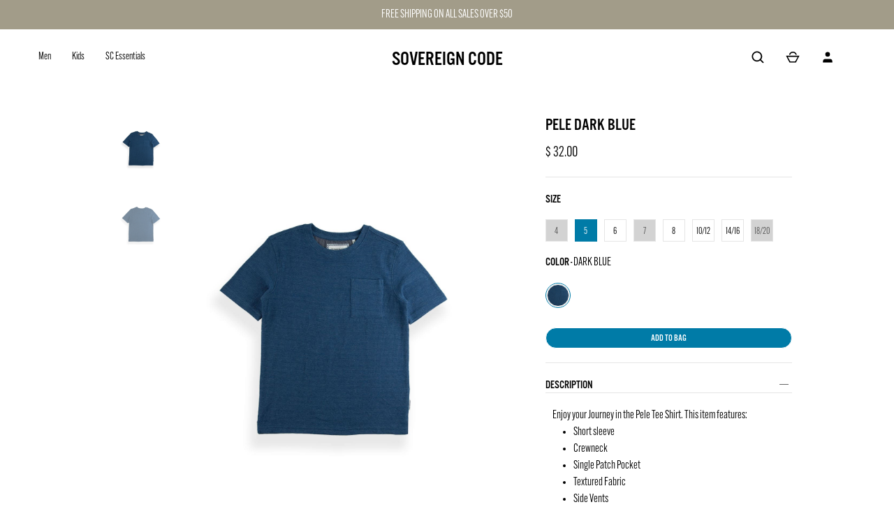

--- FILE ---
content_type: text/html; charset=utf-8
request_url: https://sovereigncode.com/products/pele
body_size: 45357
content:
<!DOCTYPE html>
<html>
	<head>
		<meta name=“facebook-domain-verification” content=“y9nt1emafoeuwc8px4nmuhljg3i0mu” />
		<meta name="tapcart-banner:appIcon"
			content="https://cdn.shopify.com/s/files/1/0739/1795/files/sc-mobile-app-icon.png"/>
		<title>PELE</title>
		<meta charset="utf-8"/>
		<meta name="description" content="Enjoy your Journey in the Pele Tee Shirt. This item features: Short sleeve Crewneck Single Patch Pocket Textured Fabric Side Vents Cotton blend | Jersey Machine wash cold Gentle cycle with like color tumble dry low Cool iron as needed Imported"/>
		<link rel="canonical" href="https://sovereigncode.com/products/pele"/>
		<meta name="viewport" content="width=device-width,initial-scale=1"/>
		<meta name="facebook-domain-verification" content="xeozc8cl2ttmx060hn3qk6mllwmmw8" />
		<!-- Global site tag (gtag.js) - Google Ads: 628765249 --> <script async src="https://www.googletagmanager.com/gtag/js?id=AW-628765249"></script> <script> window.dataLayer = window.dataLayer || []; function gtag(){dataLayer.push(arguments);} gtag('js', new Date()); gtag('config', 'AW-628765249'); </script>
		<!-- Google Tag Manager End -->
		<meta name="google-site-verification" content="B0v2PQeTk6mxuLJK1geHQ--GCaUlArqzMutvMehHwE4" />
		<!-- Favicons -->
		<link rel="apple-touch-icon" sizes="180x180" href="//sovereigncode.com/cdn/shop/t/97/assets/apple-touch-icon.png?v=167430402695085618911704518715"/>
		<link rel="icon" type="image/png" sizes="32x32" href="//sovereigncode.com/cdn/shop/t/97/assets/favicon-32x32.png?v=144279004982685508471704518715"/>
		<link rel="icon" type="image/png" sizes="16x16" href="//sovereigncode.com/cdn/shop/t/97/assets/favicon-16x16.png?v=37374612832992186161704518715"/>
		<link rel="manifest" href="//sovereigncode.com/cdn/shop/t/97/assets/site.webmanifest?v=111260917863947669611704518715"/>
		<link rel="mask-icon" href="//sovereigncode.com/cdn/shop/t/97/assets/safari-pinned-tab.svg?v=98670273891510834981704518715" color="#5bbad5"/>
		<meta name="msapplication-TileColor" content="#da532c"/>
		<meta name="theme-color" content="#000000"/>
		<script>window.performance && window.performance.mark && window.performance.mark('shopify.content_for_header.start');</script><meta name="google-site-verification" content="IJDssrzgOIGQOVncgWvWHb6eyq6LFUnFGMaO2EgohT4">
<meta name="google-site-verification" content="TxgF206zDRiAz9fUF6sHhm0j6mzMYuj_ZJ0gRLqc-Pk">
<meta name="google-site-verification" content="X3PFc6J5dMxOPj1AMaSXj6BZhXNIdOX7UVEe4vp_c6Q">
<meta id="shopify-digital-wallet" name="shopify-digital-wallet" content="/7391795/digital_wallets/dialog">
<meta name="shopify-checkout-api-token" content="7f23cba7ce14b88dfa3cd4da2bd1aa43">
<meta id="in-context-paypal-metadata" data-shop-id="7391795" data-venmo-supported="false" data-environment="production" data-locale="en_US" data-paypal-v4="true" data-currency="USD">
<link rel="alternate" type="application/json+oembed" href="https://sovereigncode.com/products/pele.oembed">
<script async="async" src="/checkouts/internal/preloads.js?locale=en-US"></script>
<link rel="preconnect" href="https://shop.app" crossorigin="anonymous">
<script async="async" src="https://shop.app/checkouts/internal/preloads.js?locale=en-US&shop_id=7391795" crossorigin="anonymous"></script>
<script id="apple-pay-shop-capabilities" type="application/json">{"shopId":7391795,"countryCode":"US","currencyCode":"USD","merchantCapabilities":["supports3DS"],"merchantId":"gid:\/\/shopify\/Shop\/7391795","merchantName":"Sovereign Code Shop","requiredBillingContactFields":["postalAddress","email"],"requiredShippingContactFields":["postalAddress","email"],"shippingType":"shipping","supportedNetworks":["visa","masterCard","amex","discover","elo","jcb"],"total":{"type":"pending","label":"Sovereign Code Shop","amount":"1.00"},"shopifyPaymentsEnabled":true,"supportsSubscriptions":true}</script>
<script id="shopify-features" type="application/json">{"accessToken":"7f23cba7ce14b88dfa3cd4da2bd1aa43","betas":["rich-media-storefront-analytics"],"domain":"sovereigncode.com","predictiveSearch":true,"shopId":7391795,"locale":"en"}</script>
<script>var Shopify = Shopify || {};
Shopify.shop = "sovereign-code-online-store.myshopify.com";
Shopify.locale = "en";
Shopify.currency = {"active":"USD","rate":"1.0"};
Shopify.country = "US";
Shopify.theme = {"name":"Copy of RE-BRAND SOVEREIGN CODE - MARCH 24","id":163947872552,"schema_name":"Themekit template theme","schema_version":"1.0.0","theme_store_id":null,"role":"main"};
Shopify.theme.handle = "null";
Shopify.theme.style = {"id":null,"handle":null};
Shopify.cdnHost = "sovereigncode.com/cdn";
Shopify.routes = Shopify.routes || {};
Shopify.routes.root = "/";</script>
<script type="module">!function(o){(o.Shopify=o.Shopify||{}).modules=!0}(window);</script>
<script>!function(o){function n(){var o=[];function n(){o.push(Array.prototype.slice.apply(arguments))}return n.q=o,n}var t=o.Shopify=o.Shopify||{};t.loadFeatures=n(),t.autoloadFeatures=n()}(window);</script>
<script>
  window.ShopifyPay = window.ShopifyPay || {};
  window.ShopifyPay.apiHost = "shop.app\/pay";
  window.ShopifyPay.redirectState = null;
</script>
<script id="shop-js-analytics" type="application/json">{"pageType":"product"}</script>
<script defer="defer" async type="module" src="//sovereigncode.com/cdn/shopifycloud/shop-js/modules/v2/client.init-shop-cart-sync_BT-GjEfc.en.esm.js"></script>
<script defer="defer" async type="module" src="//sovereigncode.com/cdn/shopifycloud/shop-js/modules/v2/chunk.common_D58fp_Oc.esm.js"></script>
<script defer="defer" async type="module" src="//sovereigncode.com/cdn/shopifycloud/shop-js/modules/v2/chunk.modal_xMitdFEc.esm.js"></script>
<script type="module">
  await import("//sovereigncode.com/cdn/shopifycloud/shop-js/modules/v2/client.init-shop-cart-sync_BT-GjEfc.en.esm.js");
await import("//sovereigncode.com/cdn/shopifycloud/shop-js/modules/v2/chunk.common_D58fp_Oc.esm.js");
await import("//sovereigncode.com/cdn/shopifycloud/shop-js/modules/v2/chunk.modal_xMitdFEc.esm.js");

  window.Shopify.SignInWithShop?.initShopCartSync?.({"fedCMEnabled":true,"windoidEnabled":true});

</script>
<script defer="defer" async type="module" src="//sovereigncode.com/cdn/shopifycloud/shop-js/modules/v2/client.payment-terms_Ci9AEqFq.en.esm.js"></script>
<script defer="defer" async type="module" src="//sovereigncode.com/cdn/shopifycloud/shop-js/modules/v2/chunk.common_D58fp_Oc.esm.js"></script>
<script defer="defer" async type="module" src="//sovereigncode.com/cdn/shopifycloud/shop-js/modules/v2/chunk.modal_xMitdFEc.esm.js"></script>
<script type="module">
  await import("//sovereigncode.com/cdn/shopifycloud/shop-js/modules/v2/client.payment-terms_Ci9AEqFq.en.esm.js");
await import("//sovereigncode.com/cdn/shopifycloud/shop-js/modules/v2/chunk.common_D58fp_Oc.esm.js");
await import("//sovereigncode.com/cdn/shopifycloud/shop-js/modules/v2/chunk.modal_xMitdFEc.esm.js");

  
</script>
<script>
  window.Shopify = window.Shopify || {};
  if (!window.Shopify.featureAssets) window.Shopify.featureAssets = {};
  window.Shopify.featureAssets['shop-js'] = {"shop-cart-sync":["modules/v2/client.shop-cart-sync_DZOKe7Ll.en.esm.js","modules/v2/chunk.common_D58fp_Oc.esm.js","modules/v2/chunk.modal_xMitdFEc.esm.js"],"init-fed-cm":["modules/v2/client.init-fed-cm_B6oLuCjv.en.esm.js","modules/v2/chunk.common_D58fp_Oc.esm.js","modules/v2/chunk.modal_xMitdFEc.esm.js"],"shop-cash-offers":["modules/v2/client.shop-cash-offers_D2sdYoxE.en.esm.js","modules/v2/chunk.common_D58fp_Oc.esm.js","modules/v2/chunk.modal_xMitdFEc.esm.js"],"shop-login-button":["modules/v2/client.shop-login-button_QeVjl5Y3.en.esm.js","modules/v2/chunk.common_D58fp_Oc.esm.js","modules/v2/chunk.modal_xMitdFEc.esm.js"],"pay-button":["modules/v2/client.pay-button_DXTOsIq6.en.esm.js","modules/v2/chunk.common_D58fp_Oc.esm.js","modules/v2/chunk.modal_xMitdFEc.esm.js"],"shop-button":["modules/v2/client.shop-button_DQZHx9pm.en.esm.js","modules/v2/chunk.common_D58fp_Oc.esm.js","modules/v2/chunk.modal_xMitdFEc.esm.js"],"avatar":["modules/v2/client.avatar_BTnouDA3.en.esm.js"],"init-windoid":["modules/v2/client.init-windoid_CR1B-cfM.en.esm.js","modules/v2/chunk.common_D58fp_Oc.esm.js","modules/v2/chunk.modal_xMitdFEc.esm.js"],"init-shop-for-new-customer-accounts":["modules/v2/client.init-shop-for-new-customer-accounts_C_vY_xzh.en.esm.js","modules/v2/client.shop-login-button_QeVjl5Y3.en.esm.js","modules/v2/chunk.common_D58fp_Oc.esm.js","modules/v2/chunk.modal_xMitdFEc.esm.js"],"init-shop-email-lookup-coordinator":["modules/v2/client.init-shop-email-lookup-coordinator_BI7n9ZSv.en.esm.js","modules/v2/chunk.common_D58fp_Oc.esm.js","modules/v2/chunk.modal_xMitdFEc.esm.js"],"init-shop-cart-sync":["modules/v2/client.init-shop-cart-sync_BT-GjEfc.en.esm.js","modules/v2/chunk.common_D58fp_Oc.esm.js","modules/v2/chunk.modal_xMitdFEc.esm.js"],"shop-toast-manager":["modules/v2/client.shop-toast-manager_DiYdP3xc.en.esm.js","modules/v2/chunk.common_D58fp_Oc.esm.js","modules/v2/chunk.modal_xMitdFEc.esm.js"],"init-customer-accounts":["modules/v2/client.init-customer-accounts_D9ZNqS-Q.en.esm.js","modules/v2/client.shop-login-button_QeVjl5Y3.en.esm.js","modules/v2/chunk.common_D58fp_Oc.esm.js","modules/v2/chunk.modal_xMitdFEc.esm.js"],"init-customer-accounts-sign-up":["modules/v2/client.init-customer-accounts-sign-up_iGw4briv.en.esm.js","modules/v2/client.shop-login-button_QeVjl5Y3.en.esm.js","modules/v2/chunk.common_D58fp_Oc.esm.js","modules/v2/chunk.modal_xMitdFEc.esm.js"],"shop-follow-button":["modules/v2/client.shop-follow-button_CqMgW2wH.en.esm.js","modules/v2/chunk.common_D58fp_Oc.esm.js","modules/v2/chunk.modal_xMitdFEc.esm.js"],"checkout-modal":["modules/v2/client.checkout-modal_xHeaAweL.en.esm.js","modules/v2/chunk.common_D58fp_Oc.esm.js","modules/v2/chunk.modal_xMitdFEc.esm.js"],"shop-login":["modules/v2/client.shop-login_D91U-Q7h.en.esm.js","modules/v2/chunk.common_D58fp_Oc.esm.js","modules/v2/chunk.modal_xMitdFEc.esm.js"],"lead-capture":["modules/v2/client.lead-capture_BJmE1dJe.en.esm.js","modules/v2/chunk.common_D58fp_Oc.esm.js","modules/v2/chunk.modal_xMitdFEc.esm.js"],"payment-terms":["modules/v2/client.payment-terms_Ci9AEqFq.en.esm.js","modules/v2/chunk.common_D58fp_Oc.esm.js","modules/v2/chunk.modal_xMitdFEc.esm.js"]};
</script>
<script>(function() {
  var isLoaded = false;
  function asyncLoad() {
    if (isLoaded) return;
    isLoaded = true;
    var urls = ["https:\/\/cdn.shopify.com\/s\/files\/1\/0739\/1795\/t\/73\/assets\/globo.formbuilder.init.js?v=1654316050\u0026shop=sovereign-code-online-store.myshopify.com","https:\/\/cd.bestfreecdn.com\/storage\/js\/kaktusc_kaktus_in_cart-7391795.js?ver=30\u0026shop=sovereign-code-online-store.myshopify.com"];
    for (var i = 0; i < urls.length; i++) {
      var s = document.createElement('script');
      s.type = 'text/javascript';
      s.async = true;
      s.src = urls[i];
      var x = document.getElementsByTagName('script')[0];
      x.parentNode.insertBefore(s, x);
    }
  };
  if(window.attachEvent) {
    window.attachEvent('onload', asyncLoad);
  } else {
    window.addEventListener('load', asyncLoad, false);
  }
})();</script>
<script id="__st">var __st={"a":7391795,"offset":-28800,"reqid":"f671549b-94cb-4cf5-a447-613eaaf326b5-1769121784","pageurl":"sovereigncode.com\/products\/pele","u":"caaf283c6c2f","p":"product","rtyp":"product","rid":8823964827944};</script>
<script>window.ShopifyPaypalV4VisibilityTracking = true;</script>
<script id="captcha-bootstrap">!function(){'use strict';const t='contact',e='account',n='new_comment',o=[[t,t],['blogs',n],['comments',n],[t,'customer']],c=[[e,'customer_login'],[e,'guest_login'],[e,'recover_customer_password'],[e,'create_customer']],r=t=>t.map((([t,e])=>`form[action*='/${t}']:not([data-nocaptcha='true']) input[name='form_type'][value='${e}']`)).join(','),a=t=>()=>t?[...document.querySelectorAll(t)].map((t=>t.form)):[];function s(){const t=[...o],e=r(t);return a(e)}const i='password',u='form_key',d=['recaptcha-v3-token','g-recaptcha-response','h-captcha-response',i],f=()=>{try{return window.sessionStorage}catch{return}},m='__shopify_v',_=t=>t.elements[u];function p(t,e,n=!1){try{const o=window.sessionStorage,c=JSON.parse(o.getItem(e)),{data:r}=function(t){const{data:e,action:n}=t;return t[m]||n?{data:e,action:n}:{data:t,action:n}}(c);for(const[e,n]of Object.entries(r))t.elements[e]&&(t.elements[e].value=n);n&&o.removeItem(e)}catch(o){console.error('form repopulation failed',{error:o})}}const l='form_type',E='cptcha';function T(t){t.dataset[E]=!0}const w=window,h=w.document,L='Shopify',v='ce_forms',y='captcha';let A=!1;((t,e)=>{const n=(g='f06e6c50-85a8-45c8-87d0-21a2b65856fe',I='https://cdn.shopify.com/shopifycloud/storefront-forms-hcaptcha/ce_storefront_forms_captcha_hcaptcha.v1.5.2.iife.js',D={infoText:'Protected by hCaptcha',privacyText:'Privacy',termsText:'Terms'},(t,e,n)=>{const o=w[L][v],c=o.bindForm;if(c)return c(t,g,e,D).then(n);var r;o.q.push([[t,g,e,D],n]),r=I,A||(h.body.append(Object.assign(h.createElement('script'),{id:'captcha-provider',async:!0,src:r})),A=!0)});var g,I,D;w[L]=w[L]||{},w[L][v]=w[L][v]||{},w[L][v].q=[],w[L][y]=w[L][y]||{},w[L][y].protect=function(t,e){n(t,void 0,e),T(t)},Object.freeze(w[L][y]),function(t,e,n,w,h,L){const[v,y,A,g]=function(t,e,n){const i=e?o:[],u=t?c:[],d=[...i,...u],f=r(d),m=r(i),_=r(d.filter((([t,e])=>n.includes(e))));return[a(f),a(m),a(_),s()]}(w,h,L),I=t=>{const e=t.target;return e instanceof HTMLFormElement?e:e&&e.form},D=t=>v().includes(t);t.addEventListener('submit',(t=>{const e=I(t);if(!e)return;const n=D(e)&&!e.dataset.hcaptchaBound&&!e.dataset.recaptchaBound,o=_(e),c=g().includes(e)&&(!o||!o.value);(n||c)&&t.preventDefault(),c&&!n&&(function(t){try{if(!f())return;!function(t){const e=f();if(!e)return;const n=_(t);if(!n)return;const o=n.value;o&&e.removeItem(o)}(t);const e=Array.from(Array(32),(()=>Math.random().toString(36)[2])).join('');!function(t,e){_(t)||t.append(Object.assign(document.createElement('input'),{type:'hidden',name:u})),t.elements[u].value=e}(t,e),function(t,e){const n=f();if(!n)return;const o=[...t.querySelectorAll(`input[type='${i}']`)].map((({name:t})=>t)),c=[...d,...o],r={};for(const[a,s]of new FormData(t).entries())c.includes(a)||(r[a]=s);n.setItem(e,JSON.stringify({[m]:1,action:t.action,data:r}))}(t,e)}catch(e){console.error('failed to persist form',e)}}(e),e.submit())}));const S=(t,e)=>{t&&!t.dataset[E]&&(n(t,e.some((e=>e===t))),T(t))};for(const o of['focusin','change'])t.addEventListener(o,(t=>{const e=I(t);D(e)&&S(e,y())}));const B=e.get('form_key'),M=e.get(l),P=B&&M;t.addEventListener('DOMContentLoaded',(()=>{const t=y();if(P)for(const e of t)e.elements[l].value===M&&p(e,B);[...new Set([...A(),...v().filter((t=>'true'===t.dataset.shopifyCaptcha))])].forEach((e=>S(e,t)))}))}(h,new URLSearchParams(w.location.search),n,t,e,['guest_login'])})(!0,!1)}();</script>
<script integrity="sha256-4kQ18oKyAcykRKYeNunJcIwy7WH5gtpwJnB7kiuLZ1E=" data-source-attribution="shopify.loadfeatures" defer="defer" src="//sovereigncode.com/cdn/shopifycloud/storefront/assets/storefront/load_feature-a0a9edcb.js" crossorigin="anonymous"></script>
<script crossorigin="anonymous" defer="defer" src="//sovereigncode.com/cdn/shopifycloud/storefront/assets/shopify_pay/storefront-65b4c6d7.js?v=20250812"></script>
<script data-source-attribution="shopify.dynamic_checkout.dynamic.init">var Shopify=Shopify||{};Shopify.PaymentButton=Shopify.PaymentButton||{isStorefrontPortableWallets:!0,init:function(){window.Shopify.PaymentButton.init=function(){};var t=document.createElement("script");t.src="https://sovereigncode.com/cdn/shopifycloud/portable-wallets/latest/portable-wallets.en.js",t.type="module",document.head.appendChild(t)}};
</script>
<script data-source-attribution="shopify.dynamic_checkout.buyer_consent">
  function portableWalletsHideBuyerConsent(e){var t=document.getElementById("shopify-buyer-consent"),n=document.getElementById("shopify-subscription-policy-button");t&&n&&(t.classList.add("hidden"),t.setAttribute("aria-hidden","true"),n.removeEventListener("click",e))}function portableWalletsShowBuyerConsent(e){var t=document.getElementById("shopify-buyer-consent"),n=document.getElementById("shopify-subscription-policy-button");t&&n&&(t.classList.remove("hidden"),t.removeAttribute("aria-hidden"),n.addEventListener("click",e))}window.Shopify?.PaymentButton&&(window.Shopify.PaymentButton.hideBuyerConsent=portableWalletsHideBuyerConsent,window.Shopify.PaymentButton.showBuyerConsent=portableWalletsShowBuyerConsent);
</script>
<script data-source-attribution="shopify.dynamic_checkout.cart.bootstrap">document.addEventListener("DOMContentLoaded",(function(){function t(){return document.querySelector("shopify-accelerated-checkout-cart, shopify-accelerated-checkout")}if(t())Shopify.PaymentButton.init();else{new MutationObserver((function(e,n){t()&&(Shopify.PaymentButton.init(),n.disconnect())})).observe(document.body,{childList:!0,subtree:!0})}}));
</script>
<link id="shopify-accelerated-checkout-styles" rel="stylesheet" media="screen" href="https://sovereigncode.com/cdn/shopifycloud/portable-wallets/latest/accelerated-checkout-backwards-compat.css" crossorigin="anonymous">
<style id="shopify-accelerated-checkout-cart">
        #shopify-buyer-consent {
  margin-top: 1em;
  display: inline-block;
  width: 100%;
}

#shopify-buyer-consent.hidden {
  display: none;
}

#shopify-subscription-policy-button {
  background: none;
  border: none;
  padding: 0;
  text-decoration: underline;
  font-size: inherit;
  cursor: pointer;
}

#shopify-subscription-policy-button::before {
  box-shadow: none;
}

      </style>

<script>window.performance && window.performance.mark && window.performance.mark('shopify.content_for_header.end');</script>
		<link href="//sovereigncode.com/cdn/shop/t/97/assets/application.scss.css?v=118699131352815845381704518715" rel="stylesheet" type="text/css" media="all" />
		<link href="//sovereigncode.com/cdn/shop/t/97/assets/swatch_new.css?v=146305505523072035261704518715" rel="stylesheet" type="text/css" media="all" />
		<link href="https://cdnjs.cloudflare.com/ajax/libs/photoswipe/4.1.3/photoswipe.min.css" rel="stylesheet" type="text/css" media="all" />
		<link href="https://cdnjs.cloudflare.com/ajax/libs/photoswipe/4.1.3/default-skin/default-skin.min.css" rel="stylesheet" type="text/css" media="all" />
		<script
			src="https://code.jquery.com/jquery-3.6.0.min.js"
			integrity="sha256-/xUj+3OJU5yExlq6GSYGSHk7tPXikynS7ogEvDej/m4="
			crossorigin="anonymous"></script>
		<!-- UIkit CSS -->
		<link rel="stylesheet" href="https://cdn.jsdelivr.net/npm/uikit@3.14.3/dist/css/uikit.min.css" />
		<!-- js-cookie -->
		<script src="https://cdn.jsdelivr.net/npm/js-cookie@2/src/js.cookie.min.js"></script>
		<script src="https://cdn.jsdelivr.net/npm/lazyload@2.0.0-rc.2/lazyload.js" type="text/javascript"></script>
		<link rel="stylesheet" href="https://use.typekit.net/nzr3pff.css">
		<script>
	var Globo = Globo || {};
    var globoFormbuilderRecaptchaInit = function(){};
    Globo.FormBuilder = Globo.FormBuilder || {};
    Globo.FormBuilder.url = "https://form.globosoftware.net";
    Globo.FormBuilder.shop = {
        settings : {
            reCaptcha : {
                siteKey : ''
            },
            hideWaterMark : false,
            encryptionFormId : false,
            copyright: `Powered by G: <a href="https://apps.shopify.com/form-builder-contact-form" target="_blank">Form Builder</a>`,
            scrollTop: true
        },
        pricing:{
            features:{
                fileUpload : 2,
                removeCopyright : false,
                bulkOrderForm: false,
                cartForm: false,
            }
        },
        configuration: {
            money_format:  "$ {{amount}}"
        },
        encryption_form_id : false
    };
    Globo.FormBuilder.forms = [];

    
    Globo.FormBuilder.page = {
        title : document.title,
        href : window.location.href,
        type: "product"
    };
    
    Globo.FormBuilder.product= {
        title : `PELE`,
        type : `boys tees and tanks`,
        vendor : `Sovereign Code Shop`
    }
    
    Globo.FormBuilder.assetFormUrls = [];
            Globo.FormBuilder.assetFormUrls[7868] = "//sovereigncode.com/cdn/shop/t/97/assets/globo.formbuilder.data.7868.js?v=159404117003144335611704518715";
                    Globo.FormBuilder.assetFormUrls[7896] = "//sovereigncode.com/cdn/shop/t/97/assets/globo.formbuilder.data.7896.js?v=37780447356687470201704518715";
            
</script>

<link rel="preload" href="//sovereigncode.com/cdn/shop/t/97/assets/globo.formbuilder.css?v=46488724916597153071704518715" as="style" onload="this.onload=null;this.rel='stylesheet'">
<noscript><link rel="stylesheet" href="//sovereigncode.com/cdn/shop/t/97/assets/globo.formbuilder.css?v=46488724916597153071704518715"></noscript>
<link rel="stylesheet" href="//sovereigncode.com/cdn/shop/t/97/assets/globo.formbuilder.css?v=46488724916597153071704518715">


<script>
    Globo.FormBuilder.__webpack_public_path__ = "//sovereigncode.com/cdn/shop/t/97/assets/"
</script>
<script src="//sovereigncode.com/cdn/shop/t/97/assets/globo.formbuilder.index.js?v=144845926357340047651704518715" defer></script>

		<style>
			#preloader {
			position:fixed;
			top:0;
			left:0;
			right:0;
			bottom:0;
			background: white ; 
			-webkit-background-size: cover;
			-moz-background-size: cover;
			-o-background-size: cover;
			background-size: cover;
			height: 100%;
			z-index:100000; /* makes sure it stays on top */
			}
			#status {
			width:50px;
			height:30px;
			position:fixed;
			left:50%; /* centers the loading animation horizontally one the screen */
			top:50%; /* centers the loading animation vertically one the screen */
			margin:-25px 0 0 -15px; /* is width and height divided by two */
			}
			.spinner {
			margin: 0px auto;
			width: 50px;
			height: 30px;
			text-align: center;
			font-size: 10px;
			}
			.spinner > img {
			width: 80%;
			display: inline-block;
			animation: scale 3s both;
			opacity: 1; 
			animation-iteration-count: infinite;
			opacity: 1;
			transform: scale(1);
			}
			@keyframes scale {
			50% {
			transform: scale(0.5);
			opacity: 0.5;
			}
			100% {
			transform: scale(1);
			opacity: 1;
			}
			}
		</style>
		<script src="//sovereigncode.com/cdn/shop/t/97/assets/ajaxinate.min.js?v=78920430802019664321704518715" type="text/javascript"></script>
		
<link rel="preload" href="//sovereigncode.com/cdn/shop/t/97/assets/limoniapps-discountninja.css?v=150968482478904919091704968813" as="style" onload="this.onload=null;this.rel='stylesheet'">
<noscript><link rel="stylesheet" href="//sovereigncode.com/cdn/shop/t/97/assets/limoniapps-discountninja.css?v=150968482478904919091704968813"></noscript>


<script type="text/javascript">
try { var a = window.location.href.replace(window.location.hash, ""); var b = [], hash, g; var c = a.slice(a.indexOf('?') + 1).split('&'); for (var i = 0; i < c.length; i++) {hash = c[i].split('='); g = hash[0]; b.push(g); b[g] = hash[1];} var d = b["token"]; var e = b["discountcode"]; var f = 'li-dn-'; if (d) sessionStorage.setItem(f + 'savedtoken', d); if (e) sessionStorage.setItem(f + 'saveddiscountcode', e); } catch (error) { console.error('[Discount Ninja] Failed to save token', error); }
try { if(typeof EventTarget !== 'undefined'){if(null==EventTarget.prototype.original_limoniAppsDiscountNinja_addEventListener){EventTarget.prototype.original_limoniAppsDiscountNinja_addEventListener=EventTarget.prototype.addEventListener,EventTarget.prototype.addEventListener=function(n,i,t){this.limoniAppsDiscountNinjaAllHandlers=this.limoniAppsDiscountNinjaAllHandlers||[],this.limoniAppsDiscountNinjaAllHandlers.push({typ:n,fn:i,opt:t}),this.original_limoniAppsDiscountNinja_addEventListener(n,i,t)}}} } catch (error) { console.error('[Discount Ninja] Failed to register event handler', error); }
</script>


<script async src="//sovereigncode.com/cdn/shop/t/97/assets/limoniapps-discountninja.min.js?v=122199920056964911941704518715"></script><meta property="og:image" content="https://cdn.shopify.com/s/files/1/0739/1795/files/K36944401A_1.jpg?v=1703783285" />
<meta property="og:image:secure_url" content="https://cdn.shopify.com/s/files/1/0739/1795/files/K36944401A_1.jpg?v=1703783285" />
<meta property="og:image:width" content="1200" />
<meta property="og:image:height" content="1500" />
<link href="https://monorail-edge.shopifysvc.com" rel="dns-prefetch">
<script>(function(){if ("sendBeacon" in navigator && "performance" in window) {try {var session_token_from_headers = performance.getEntriesByType('navigation')[0].serverTiming.find(x => x.name == '_s').description;} catch {var session_token_from_headers = undefined;}var session_cookie_matches = document.cookie.match(/_shopify_s=([^;]*)/);var session_token_from_cookie = session_cookie_matches && session_cookie_matches.length === 2 ? session_cookie_matches[1] : "";var session_token = session_token_from_headers || session_token_from_cookie || "";function handle_abandonment_event(e) {var entries = performance.getEntries().filter(function(entry) {return /monorail-edge.shopifysvc.com/.test(entry.name);});if (!window.abandonment_tracked && entries.length === 0) {window.abandonment_tracked = true;var currentMs = Date.now();var navigation_start = performance.timing.navigationStart;var payload = {shop_id: 7391795,url: window.location.href,navigation_start,duration: currentMs - navigation_start,session_token,page_type: "product"};window.navigator.sendBeacon("https://monorail-edge.shopifysvc.com/v1/produce", JSON.stringify({schema_id: "online_store_buyer_site_abandonment/1.1",payload: payload,metadata: {event_created_at_ms: currentMs,event_sent_at_ms: currentMs}}));}}window.addEventListener('pagehide', handle_abandonment_event);}}());</script>
<script id="web-pixels-manager-setup">(function e(e,d,r,n,o){if(void 0===o&&(o={}),!Boolean(null===(a=null===(i=window.Shopify)||void 0===i?void 0:i.analytics)||void 0===a?void 0:a.replayQueue)){var i,a;window.Shopify=window.Shopify||{};var t=window.Shopify;t.analytics=t.analytics||{};var s=t.analytics;s.replayQueue=[],s.publish=function(e,d,r){return s.replayQueue.push([e,d,r]),!0};try{self.performance.mark("wpm:start")}catch(e){}var l=function(){var e={modern:/Edge?\/(1{2}[4-9]|1[2-9]\d|[2-9]\d{2}|\d{4,})\.\d+(\.\d+|)|Firefox\/(1{2}[4-9]|1[2-9]\d|[2-9]\d{2}|\d{4,})\.\d+(\.\d+|)|Chrom(ium|e)\/(9{2}|\d{3,})\.\d+(\.\d+|)|(Maci|X1{2}).+ Version\/(15\.\d+|(1[6-9]|[2-9]\d|\d{3,})\.\d+)([,.]\d+|)( \(\w+\)|)( Mobile\/\w+|) Safari\/|Chrome.+OPR\/(9{2}|\d{3,})\.\d+\.\d+|(CPU[ +]OS|iPhone[ +]OS|CPU[ +]iPhone|CPU IPhone OS|CPU iPad OS)[ +]+(15[._]\d+|(1[6-9]|[2-9]\d|\d{3,})[._]\d+)([._]\d+|)|Android:?[ /-](13[3-9]|1[4-9]\d|[2-9]\d{2}|\d{4,})(\.\d+|)(\.\d+|)|Android.+Firefox\/(13[5-9]|1[4-9]\d|[2-9]\d{2}|\d{4,})\.\d+(\.\d+|)|Android.+Chrom(ium|e)\/(13[3-9]|1[4-9]\d|[2-9]\d{2}|\d{4,})\.\d+(\.\d+|)|SamsungBrowser\/([2-9]\d|\d{3,})\.\d+/,legacy:/Edge?\/(1[6-9]|[2-9]\d|\d{3,})\.\d+(\.\d+|)|Firefox\/(5[4-9]|[6-9]\d|\d{3,})\.\d+(\.\d+|)|Chrom(ium|e)\/(5[1-9]|[6-9]\d|\d{3,})\.\d+(\.\d+|)([\d.]+$|.*Safari\/(?![\d.]+ Edge\/[\d.]+$))|(Maci|X1{2}).+ Version\/(10\.\d+|(1[1-9]|[2-9]\d|\d{3,})\.\d+)([,.]\d+|)( \(\w+\)|)( Mobile\/\w+|) Safari\/|Chrome.+OPR\/(3[89]|[4-9]\d|\d{3,})\.\d+\.\d+|(CPU[ +]OS|iPhone[ +]OS|CPU[ +]iPhone|CPU IPhone OS|CPU iPad OS)[ +]+(10[._]\d+|(1[1-9]|[2-9]\d|\d{3,})[._]\d+)([._]\d+|)|Android:?[ /-](13[3-9]|1[4-9]\d|[2-9]\d{2}|\d{4,})(\.\d+|)(\.\d+|)|Mobile Safari.+OPR\/([89]\d|\d{3,})\.\d+\.\d+|Android.+Firefox\/(13[5-9]|1[4-9]\d|[2-9]\d{2}|\d{4,})\.\d+(\.\d+|)|Android.+Chrom(ium|e)\/(13[3-9]|1[4-9]\d|[2-9]\d{2}|\d{4,})\.\d+(\.\d+|)|Android.+(UC? ?Browser|UCWEB|U3)[ /]?(15\.([5-9]|\d{2,})|(1[6-9]|[2-9]\d|\d{3,})\.\d+)\.\d+|SamsungBrowser\/(5\.\d+|([6-9]|\d{2,})\.\d+)|Android.+MQ{2}Browser\/(14(\.(9|\d{2,})|)|(1[5-9]|[2-9]\d|\d{3,})(\.\d+|))(\.\d+|)|K[Aa][Ii]OS\/(3\.\d+|([4-9]|\d{2,})\.\d+)(\.\d+|)/},d=e.modern,r=e.legacy,n=navigator.userAgent;return n.match(d)?"modern":n.match(r)?"legacy":"unknown"}(),u="modern"===l?"modern":"legacy",c=(null!=n?n:{modern:"",legacy:""})[u],f=function(e){return[e.baseUrl,"/wpm","/b",e.hashVersion,"modern"===e.buildTarget?"m":"l",".js"].join("")}({baseUrl:d,hashVersion:r,buildTarget:u}),m=function(e){var d=e.version,r=e.bundleTarget,n=e.surface,o=e.pageUrl,i=e.monorailEndpoint;return{emit:function(e){var a=e.status,t=e.errorMsg,s=(new Date).getTime(),l=JSON.stringify({metadata:{event_sent_at_ms:s},events:[{schema_id:"web_pixels_manager_load/3.1",payload:{version:d,bundle_target:r,page_url:o,status:a,surface:n,error_msg:t},metadata:{event_created_at_ms:s}}]});if(!i)return console&&console.warn&&console.warn("[Web Pixels Manager] No Monorail endpoint provided, skipping logging."),!1;try{return self.navigator.sendBeacon.bind(self.navigator)(i,l)}catch(e){}var u=new XMLHttpRequest;try{return u.open("POST",i,!0),u.setRequestHeader("Content-Type","text/plain"),u.send(l),!0}catch(e){return console&&console.warn&&console.warn("[Web Pixels Manager] Got an unhandled error while logging to Monorail."),!1}}}}({version:r,bundleTarget:l,surface:e.surface,pageUrl:self.location.href,monorailEndpoint:e.monorailEndpoint});try{o.browserTarget=l,function(e){var d=e.src,r=e.async,n=void 0===r||r,o=e.onload,i=e.onerror,a=e.sri,t=e.scriptDataAttributes,s=void 0===t?{}:t,l=document.createElement("script"),u=document.querySelector("head"),c=document.querySelector("body");if(l.async=n,l.src=d,a&&(l.integrity=a,l.crossOrigin="anonymous"),s)for(var f in s)if(Object.prototype.hasOwnProperty.call(s,f))try{l.dataset[f]=s[f]}catch(e){}if(o&&l.addEventListener("load",o),i&&l.addEventListener("error",i),u)u.appendChild(l);else{if(!c)throw new Error("Did not find a head or body element to append the script");c.appendChild(l)}}({src:f,async:!0,onload:function(){if(!function(){var e,d;return Boolean(null===(d=null===(e=window.Shopify)||void 0===e?void 0:e.analytics)||void 0===d?void 0:d.initialized)}()){var d=window.webPixelsManager.init(e)||void 0;if(d){var r=window.Shopify.analytics;r.replayQueue.forEach((function(e){var r=e[0],n=e[1],o=e[2];d.publishCustomEvent(r,n,o)})),r.replayQueue=[],r.publish=d.publishCustomEvent,r.visitor=d.visitor,r.initialized=!0}}},onerror:function(){return m.emit({status:"failed",errorMsg:"".concat(f," has failed to load")})},sri:function(e){var d=/^sha384-[A-Za-z0-9+/=]+$/;return"string"==typeof e&&d.test(e)}(c)?c:"",scriptDataAttributes:o}),m.emit({status:"loading"})}catch(e){m.emit({status:"failed",errorMsg:(null==e?void 0:e.message)||"Unknown error"})}}})({shopId: 7391795,storefrontBaseUrl: "https://sovereigncode.com",extensionsBaseUrl: "https://extensions.shopifycdn.com/cdn/shopifycloud/web-pixels-manager",monorailEndpoint: "https://monorail-edge.shopifysvc.com/unstable/produce_batch",surface: "storefront-renderer",enabledBetaFlags: ["2dca8a86"],webPixelsConfigList: [{"id":"834928936","configuration":"{\"config\":\"{\\\"pixel_id\\\":\\\"AW-628765249\\\",\\\"target_country\\\":\\\"US\\\",\\\"gtag_events\\\":[{\\\"type\\\":\\\"search\\\",\\\"action_label\\\":\\\"AW-628765249\\\/bYcdCKOFhKMDEMHk6KsC\\\"},{\\\"type\\\":\\\"begin_checkout\\\",\\\"action_label\\\":\\\"AW-628765249\\\/_0zeCKCFhKMDEMHk6KsC\\\"},{\\\"type\\\":\\\"view_item\\\",\\\"action_label\\\":[\\\"AW-628765249\\\/vCKMCJqFhKMDEMHk6KsC\\\",\\\"MC-TKQVMG3VFG\\\"]},{\\\"type\\\":\\\"purchase\\\",\\\"action_label\\\":[\\\"AW-628765249\\\/hxhECJeFhKMDEMHk6KsC\\\",\\\"MC-TKQVMG3VFG\\\"]},{\\\"type\\\":\\\"page_view\\\",\\\"action_label\\\":[\\\"AW-628765249\\\/sxPTCJSFhKMDEMHk6KsC\\\",\\\"MC-TKQVMG3VFG\\\"]},{\\\"type\\\":\\\"add_payment_info\\\",\\\"action_label\\\":\\\"AW-628765249\\\/GBZxCKaFhKMDEMHk6KsC\\\"},{\\\"type\\\":\\\"add_to_cart\\\",\\\"action_label\\\":\\\"AW-628765249\\\/L0msCJ2FhKMDEMHk6KsC\\\"}],\\\"enable_monitoring_mode\\\":false}\"}","eventPayloadVersion":"v1","runtimeContext":"OPEN","scriptVersion":"b2a88bafab3e21179ed38636efcd8a93","type":"APP","apiClientId":1780363,"privacyPurposes":[],"dataSharingAdjustments":{"protectedCustomerApprovalScopes":["read_customer_address","read_customer_email","read_customer_name","read_customer_personal_data","read_customer_phone"]}},{"id":"649494824","configuration":"{\"pixelCode\":\"CB290PJC77U6G65CI2MG\"}","eventPayloadVersion":"v1","runtimeContext":"STRICT","scriptVersion":"22e92c2ad45662f435e4801458fb78cc","type":"APP","apiClientId":4383523,"privacyPurposes":["ANALYTICS","MARKETING","SALE_OF_DATA"],"dataSharingAdjustments":{"protectedCustomerApprovalScopes":["read_customer_address","read_customer_email","read_customer_name","read_customer_personal_data","read_customer_phone"]}},{"id":"250872104","configuration":"{\"pixel_id\":\"239621653750251\",\"pixel_type\":\"facebook_pixel\",\"metaapp_system_user_token\":\"-\"}","eventPayloadVersion":"v1","runtimeContext":"OPEN","scriptVersion":"ca16bc87fe92b6042fbaa3acc2fbdaa6","type":"APP","apiClientId":2329312,"privacyPurposes":["ANALYTICS","MARKETING","SALE_OF_DATA"],"dataSharingAdjustments":{"protectedCustomerApprovalScopes":["read_customer_address","read_customer_email","read_customer_name","read_customer_personal_data","read_customer_phone"]}},{"id":"shopify-app-pixel","configuration":"{}","eventPayloadVersion":"v1","runtimeContext":"STRICT","scriptVersion":"0450","apiClientId":"shopify-pixel","type":"APP","privacyPurposes":["ANALYTICS","MARKETING"]},{"id":"shopify-custom-pixel","eventPayloadVersion":"v1","runtimeContext":"LAX","scriptVersion":"0450","apiClientId":"shopify-pixel","type":"CUSTOM","privacyPurposes":["ANALYTICS","MARKETING"]}],isMerchantRequest: false,initData: {"shop":{"name":"Sovereign Code Shop","paymentSettings":{"currencyCode":"USD"},"myshopifyDomain":"sovereign-code-online-store.myshopify.com","countryCode":"US","storefrontUrl":"https:\/\/sovereigncode.com"},"customer":null,"cart":null,"checkout":null,"productVariants":[{"price":{"amount":32.0,"currencyCode":"USD"},"product":{"title":"PELE","vendor":"Sovereign Code Shop","id":"8823964827944","untranslatedTitle":"PELE","url":"\/products\/pele","type":"boys tees and tanks"},"id":"47345661280552","image":{"src":"\/\/sovereigncode.com\/cdn\/shop\/files\/K36944401A_1.jpg?v=1703783285"},"sku":"K36944401AL-4","title":"4 \/ DARK BLUE","untranslatedTitle":"4 \/ DARK BLUE"},{"price":{"amount":32.0,"currencyCode":"USD"},"product":{"title":"PELE","vendor":"Sovereign Code Shop","id":"8823964827944","untranslatedTitle":"PELE","url":"\/products\/pele","type":"boys tees and tanks"},"id":"47345661313320","image":{"src":"\/\/sovereigncode.com\/cdn\/shop\/files\/K36944401A_1.jpg?v=1703783285"},"sku":"K36944401AL-5","title":"5 \/ DARK BLUE","untranslatedTitle":"5 \/ DARK BLUE"},{"price":{"amount":32.0,"currencyCode":"USD"},"product":{"title":"PELE","vendor":"Sovereign Code Shop","id":"8823964827944","untranslatedTitle":"PELE","url":"\/products\/pele","type":"boys tees and tanks"},"id":"47345661346088","image":{"src":"\/\/sovereigncode.com\/cdn\/shop\/files\/K36944401A_1.jpg?v=1703783285"},"sku":"K36944401AL-6","title":"6 \/ DARK BLUE","untranslatedTitle":"6 \/ DARK BLUE"},{"price":{"amount":32.0,"currencyCode":"USD"},"product":{"title":"PELE","vendor":"Sovereign Code Shop","id":"8823964827944","untranslatedTitle":"PELE","url":"\/products\/pele","type":"boys tees and tanks"},"id":"47345661411624","image":{"src":"\/\/sovereigncode.com\/cdn\/shop\/files\/K36944401A_1.jpg?v=1703783285"},"sku":"K36944401AL-7","title":"7 \/ DARK BLUE","untranslatedTitle":"7 \/ DARK BLUE"},{"price":{"amount":32.0,"currencyCode":"USD"},"product":{"title":"PELE","vendor":"Sovereign Code Shop","id":"8823964827944","untranslatedTitle":"PELE","url":"\/products\/pele","type":"boys tees and tanks"},"id":"47345661444392","image":{"src":"\/\/sovereigncode.com\/cdn\/shop\/files\/K36944401A_1.jpg?v=1703783285"},"sku":"K36944401AB-S","title":"8 \/ DARK BLUE","untranslatedTitle":"8 \/ DARK BLUE"},{"price":{"amount":32.0,"currencyCode":"USD"},"product":{"title":"PELE","vendor":"Sovereign Code Shop","id":"8823964827944","untranslatedTitle":"PELE","url":"\/products\/pele","type":"boys tees and tanks"},"id":"47345661509928","image":{"src":"\/\/sovereigncode.com\/cdn\/shop\/files\/K36944401A_1.jpg?v=1703783285"},"sku":"K36944401AB-M","title":"10\/12 \/ DARK BLUE","untranslatedTitle":"10\/12 \/ DARK BLUE"},{"price":{"amount":32.0,"currencyCode":"USD"},"product":{"title":"PELE","vendor":"Sovereign Code Shop","id":"8823964827944","untranslatedTitle":"PELE","url":"\/products\/pele","type":"boys tees and tanks"},"id":"47345661542696","image":{"src":"\/\/sovereigncode.com\/cdn\/shop\/files\/K36944401A_1.jpg?v=1703783285"},"sku":"K36944401AB-L","title":"14\/16 \/ DARK BLUE","untranslatedTitle":"14\/16 \/ DARK BLUE"},{"price":{"amount":32.0,"currencyCode":"USD"},"product":{"title":"PELE","vendor":"Sovereign Code Shop","id":"8823964827944","untranslatedTitle":"PELE","url":"\/products\/pele","type":"boys tees and tanks"},"id":"47345661608232","image":{"src":"\/\/sovereigncode.com\/cdn\/shop\/files\/K36944401A_1.jpg?v=1703783285"},"sku":"K36944401AB-XL","title":"18\/20 \/ DARK BLUE","untranslatedTitle":"18\/20 \/ DARK BLUE"}],"purchasingCompany":null},},"https://sovereigncode.com/cdn","fcfee988w5aeb613cpc8e4bc33m6693e112",{"modern":"","legacy":""},{"shopId":"7391795","storefrontBaseUrl":"https:\/\/sovereigncode.com","extensionBaseUrl":"https:\/\/extensions.shopifycdn.com\/cdn\/shopifycloud\/web-pixels-manager","surface":"storefront-renderer","enabledBetaFlags":"[\"2dca8a86\"]","isMerchantRequest":"false","hashVersion":"fcfee988w5aeb613cpc8e4bc33m6693e112","publish":"custom","events":"[[\"page_viewed\",{}],[\"product_viewed\",{\"productVariant\":{\"price\":{\"amount\":32.0,\"currencyCode\":\"USD\"},\"product\":{\"title\":\"PELE\",\"vendor\":\"Sovereign Code Shop\",\"id\":\"8823964827944\",\"untranslatedTitle\":\"PELE\",\"url\":\"\/products\/pele\",\"type\":\"boys tees and tanks\"},\"id\":\"47345661313320\",\"image\":{\"src\":\"\/\/sovereigncode.com\/cdn\/shop\/files\/K36944401A_1.jpg?v=1703783285\"},\"sku\":\"K36944401AL-5\",\"title\":\"5 \/ DARK BLUE\",\"untranslatedTitle\":\"5 \/ DARK BLUE\"}}]]"});</script><script>
  window.ShopifyAnalytics = window.ShopifyAnalytics || {};
  window.ShopifyAnalytics.meta = window.ShopifyAnalytics.meta || {};
  window.ShopifyAnalytics.meta.currency = 'USD';
  var meta = {"product":{"id":8823964827944,"gid":"gid:\/\/shopify\/Product\/8823964827944","vendor":"Sovereign Code Shop","type":"boys tees and tanks","handle":"pele","variants":[{"id":47345661280552,"price":3200,"name":"PELE - 4 \/ DARK BLUE","public_title":"4 \/ DARK BLUE","sku":"K36944401AL-4"},{"id":47345661313320,"price":3200,"name":"PELE - 5 \/ DARK BLUE","public_title":"5 \/ DARK BLUE","sku":"K36944401AL-5"},{"id":47345661346088,"price":3200,"name":"PELE - 6 \/ DARK BLUE","public_title":"6 \/ DARK BLUE","sku":"K36944401AL-6"},{"id":47345661411624,"price":3200,"name":"PELE - 7 \/ DARK BLUE","public_title":"7 \/ DARK BLUE","sku":"K36944401AL-7"},{"id":47345661444392,"price":3200,"name":"PELE - 8 \/ DARK BLUE","public_title":"8 \/ DARK BLUE","sku":"K36944401AB-S"},{"id":47345661509928,"price":3200,"name":"PELE - 10\/12 \/ DARK BLUE","public_title":"10\/12 \/ DARK BLUE","sku":"K36944401AB-M"},{"id":47345661542696,"price":3200,"name":"PELE - 14\/16 \/ DARK BLUE","public_title":"14\/16 \/ DARK BLUE","sku":"K36944401AB-L"},{"id":47345661608232,"price":3200,"name":"PELE - 18\/20 \/ DARK BLUE","public_title":"18\/20 \/ DARK BLUE","sku":"K36944401AB-XL"}],"remote":false},"page":{"pageType":"product","resourceType":"product","resourceId":8823964827944,"requestId":"f671549b-94cb-4cf5-a447-613eaaf326b5-1769121784"}};
  for (var attr in meta) {
    window.ShopifyAnalytics.meta[attr] = meta[attr];
  }
</script>
<script class="analytics">
  (function () {
    var customDocumentWrite = function(content) {
      var jquery = null;

      if (window.jQuery) {
        jquery = window.jQuery;
      } else if (window.Checkout && window.Checkout.$) {
        jquery = window.Checkout.$;
      }

      if (jquery) {
        jquery('body').append(content);
      }
    };

    var hasLoggedConversion = function(token) {
      if (token) {
        return document.cookie.indexOf('loggedConversion=' + token) !== -1;
      }
      return false;
    }

    var setCookieIfConversion = function(token) {
      if (token) {
        var twoMonthsFromNow = new Date(Date.now());
        twoMonthsFromNow.setMonth(twoMonthsFromNow.getMonth() + 2);

        document.cookie = 'loggedConversion=' + token + '; expires=' + twoMonthsFromNow;
      }
    }

    var trekkie = window.ShopifyAnalytics.lib = window.trekkie = window.trekkie || [];
    if (trekkie.integrations) {
      return;
    }
    trekkie.methods = [
      'identify',
      'page',
      'ready',
      'track',
      'trackForm',
      'trackLink'
    ];
    trekkie.factory = function(method) {
      return function() {
        var args = Array.prototype.slice.call(arguments);
        args.unshift(method);
        trekkie.push(args);
        return trekkie;
      };
    };
    for (var i = 0; i < trekkie.methods.length; i++) {
      var key = trekkie.methods[i];
      trekkie[key] = trekkie.factory(key);
    }
    trekkie.load = function(config) {
      trekkie.config = config || {};
      trekkie.config.initialDocumentCookie = document.cookie;
      var first = document.getElementsByTagName('script')[0];
      var script = document.createElement('script');
      script.type = 'text/javascript';
      script.onerror = function(e) {
        var scriptFallback = document.createElement('script');
        scriptFallback.type = 'text/javascript';
        scriptFallback.onerror = function(error) {
                var Monorail = {
      produce: function produce(monorailDomain, schemaId, payload) {
        var currentMs = new Date().getTime();
        var event = {
          schema_id: schemaId,
          payload: payload,
          metadata: {
            event_created_at_ms: currentMs,
            event_sent_at_ms: currentMs
          }
        };
        return Monorail.sendRequest("https://" + monorailDomain + "/v1/produce", JSON.stringify(event));
      },
      sendRequest: function sendRequest(endpointUrl, payload) {
        // Try the sendBeacon API
        if (window && window.navigator && typeof window.navigator.sendBeacon === 'function' && typeof window.Blob === 'function' && !Monorail.isIos12()) {
          var blobData = new window.Blob([payload], {
            type: 'text/plain'
          });

          if (window.navigator.sendBeacon(endpointUrl, blobData)) {
            return true;
          } // sendBeacon was not successful

        } // XHR beacon

        var xhr = new XMLHttpRequest();

        try {
          xhr.open('POST', endpointUrl);
          xhr.setRequestHeader('Content-Type', 'text/plain');
          xhr.send(payload);
        } catch (e) {
          console.log(e);
        }

        return false;
      },
      isIos12: function isIos12() {
        return window.navigator.userAgent.lastIndexOf('iPhone; CPU iPhone OS 12_') !== -1 || window.navigator.userAgent.lastIndexOf('iPad; CPU OS 12_') !== -1;
      }
    };
    Monorail.produce('monorail-edge.shopifysvc.com',
      'trekkie_storefront_load_errors/1.1',
      {shop_id: 7391795,
      theme_id: 163947872552,
      app_name: "storefront",
      context_url: window.location.href,
      source_url: "//sovereigncode.com/cdn/s/trekkie.storefront.8d95595f799fbf7e1d32231b9a28fd43b70c67d3.min.js"});

        };
        scriptFallback.async = true;
        scriptFallback.src = '//sovereigncode.com/cdn/s/trekkie.storefront.8d95595f799fbf7e1d32231b9a28fd43b70c67d3.min.js';
        first.parentNode.insertBefore(scriptFallback, first);
      };
      script.async = true;
      script.src = '//sovereigncode.com/cdn/s/trekkie.storefront.8d95595f799fbf7e1d32231b9a28fd43b70c67d3.min.js';
      first.parentNode.insertBefore(script, first);
    };
    trekkie.load(
      {"Trekkie":{"appName":"storefront","development":false,"defaultAttributes":{"shopId":7391795,"isMerchantRequest":null,"themeId":163947872552,"themeCityHash":"10516900097958767262","contentLanguage":"en","currency":"USD","eventMetadataId":"6ae99b2f-4f0e-4c5c-8f76-b4e07fb2a15f"},"isServerSideCookieWritingEnabled":true,"monorailRegion":"shop_domain","enabledBetaFlags":["65f19447"]},"Session Attribution":{},"S2S":{"facebookCapiEnabled":true,"source":"trekkie-storefront-renderer","apiClientId":580111}}
    );

    var loaded = false;
    trekkie.ready(function() {
      if (loaded) return;
      loaded = true;

      window.ShopifyAnalytics.lib = window.trekkie;

      var originalDocumentWrite = document.write;
      document.write = customDocumentWrite;
      try { window.ShopifyAnalytics.merchantGoogleAnalytics.call(this); } catch(error) {};
      document.write = originalDocumentWrite;

      window.ShopifyAnalytics.lib.page(null,{"pageType":"product","resourceType":"product","resourceId":8823964827944,"requestId":"f671549b-94cb-4cf5-a447-613eaaf326b5-1769121784","shopifyEmitted":true});

      var match = window.location.pathname.match(/checkouts\/(.+)\/(thank_you|post_purchase)/)
      var token = match? match[1]: undefined;
      if (!hasLoggedConversion(token)) {
        setCookieIfConversion(token);
        window.ShopifyAnalytics.lib.track("Viewed Product",{"currency":"USD","variantId":47345661280552,"productId":8823964827944,"productGid":"gid:\/\/shopify\/Product\/8823964827944","name":"PELE - 4 \/ DARK BLUE","price":"32.00","sku":"K36944401AL-4","brand":"Sovereign Code Shop","variant":"4 \/ DARK BLUE","category":"boys tees and tanks","nonInteraction":true,"remote":false},undefined,undefined,{"shopifyEmitted":true});
      window.ShopifyAnalytics.lib.track("monorail:\/\/trekkie_storefront_viewed_product\/1.1",{"currency":"USD","variantId":47345661280552,"productId":8823964827944,"productGid":"gid:\/\/shopify\/Product\/8823964827944","name":"PELE - 4 \/ DARK BLUE","price":"32.00","sku":"K36944401AL-4","brand":"Sovereign Code Shop","variant":"4 \/ DARK BLUE","category":"boys tees and tanks","nonInteraction":true,"remote":false,"referer":"https:\/\/sovereigncode.com\/products\/pele"});
      }
    });


        var eventsListenerScript = document.createElement('script');
        eventsListenerScript.async = true;
        eventsListenerScript.src = "//sovereigncode.com/cdn/shopifycloud/storefront/assets/shop_events_listener-3da45d37.js";
        document.getElementsByTagName('head')[0].appendChild(eventsListenerScript);

})();</script>
  <script>
  if (!window.ga || (window.ga && typeof window.ga !== 'function')) {
    window.ga = function ga() {
      (window.ga.q = window.ga.q || []).push(arguments);
      if (window.Shopify && window.Shopify.analytics && typeof window.Shopify.analytics.publish === 'function') {
        window.Shopify.analytics.publish("ga_stub_called", {}, {sendTo: "google_osp_migration"});
      }
      console.error("Shopify's Google Analytics stub called with:", Array.from(arguments), "\nSee https://help.shopify.com/manual/promoting-marketing/pixels/pixel-migration#google for more information.");
    };
    if (window.Shopify && window.Shopify.analytics && typeof window.Shopify.analytics.publish === 'function') {
      window.Shopify.analytics.publish("ga_stub_initialized", {}, {sendTo: "google_osp_migration"});
    }
  }
</script>
<script
  defer
  src="https://sovereigncode.com/cdn/shopifycloud/perf-kit/shopify-perf-kit-3.0.4.min.js"
  data-application="storefront-renderer"
  data-shop-id="7391795"
  data-render-region="gcp-us-central1"
  data-page-type="product"
  data-theme-instance-id="163947872552"
  data-theme-name="Themekit template theme"
  data-theme-version="1.0.0"
  data-monorail-region="shop_domain"
  data-resource-timing-sampling-rate="10"
  data-shs="true"
  data-shs-beacon="true"
  data-shs-export-with-fetch="true"
  data-shs-logs-sample-rate="1"
  data-shs-beacon-endpoint="https://sovereigncode.com/api/collect"
></script>
</head>
	<body class="">
		<div id="preloader">
			<div id="status">
				<div class="spinner">
					<img alt="" src="https://cdn.shopify.com/s/files/1/0739/1795/files/logosc_4x_95db3ee1-e1c4-40af-962e-1f8ef0849ba5.png?v=1644904890">
				</div>
			</div>
		</div>
		<!-- Alert Bar -->


<section id="alert-bar-promotion" class="uk-margin-remove" style="padding: 10px">
  
  <div class="" tab-index="0" uk-slider="autoplay: true">
    <ul class="uk-slider-items uk-child-width-1-1"> 
<!--       <li>
        <h5 class="uk-text-center uk-margin-remove text-gothic-book text-white">
          FIRST WEEK OF APRIL SALE | 30% OFF SELECT ITEMS UNTIL 4/08
        </h5>
      </li> -->
      <li>
        <h5 class="uk-text-center uk-margin-remove text-gothic-book text-white">
          FREE SHIPPING ON ALL SALES OVER $50
          
          
        </h5>
      </li>
    </ul>
  </div>

</section>





<!-- Navigation Bar -->
<div id="sc-header" class="">

    <nav style="min-height: 80px;" class="nav-z-index uk-navbar-container background-white" uk-navbar="dropbar: true;" data-uk-sticky="cls-active: uk-box-shadow-medium; top: 1vh; start: 100; animation: uk-animation-fade">

      
      <div class="uk-hidden@l uk-navbar-left">
        <ul class="uk-navbar-nav">
          <li class="uk-margin-small-left"><a class="uk-navbar-toggle uk-navbar-item uk-hidden@l text-black" data-uk-toggle="" data-uk-navbar-toggle-icon="" href="#offcanvas-nav"></a></li>
        </ul>
      </div>
  
      <div class="uk-visible@l uk-navbar-left uk-margin-medium-left">

          <ul class="uk-navbar-nav">
              
                
                <li class="header_link uk-button-text">
                  <a href="/collections/mens">
                    <h3 class="uk-margin-remove">
                      Men
                    </h3>
                  </a>

                  <div class="uk-navbar-dropdown uk-padding-small" uk-drop="boundary: !nav; pos: bottom-justify;">
                      <div class="uk-container uk-container-expand">
                        <div class="" uk-grid>
                          

                            

                              <div class="uk-grid-item-match uk-width-1-6">
                                <ul class="uk-nav uk-navbar-dropdown-nav">
                                  <li class="uk-nav-header header_link">
                                    <h3 class="text-gothic uk-margin-remove">Shop By Category</h3>
                                  </li>
                                  <hr class="uk-margin-remove">
                                  
                                    <li class="header_link header_link-child">
                                      <a href="/collections/new-arrivals"><h4 class="uk-margin-remove">New Arrivals</h4></a>
                                    </li>
                                  
                                    <li class="header_link header_link-child">
                                      <a href="/collections/mens-tees-tanks"><h4 class="uk-margin-remove">Tees & Tanks</h4></a>
                                    </li>
                                  
                                    <li class="header_link header_link-child">
                                      <a href="/collections/mens-shirts"><h4 class="uk-margin-remove">Shirts</h4></a>
                                    </li>
                                  
                                    <li class="header_link header_link-child">
                                      <a href="/collections/mens-sweatshirts"><h4 class="uk-margin-remove">Sweatshirts</h4></a>
                                    </li>
                                  
                                    <li class="header_link header_link-child">
                                      <a href="/collections/mens-shorts"><h4 class="uk-margin-remove">Shorts</h4></a>
                                    </li>
                                  
                                    <li class="header_link header_link-child">
                                      <a href="/collections/mens-pants"><h4 class="uk-margin-remove">Pants</h4></a>
                                    </li>
                                  
                                    <li class="header_link header_link-child">
                                      <a href="/collections/mens-outerwear"><h4 class="uk-margin-remove">Outerwear</h4></a>
                                    </li>
                                  
                                    <li class="header_link header_link-child">
                                      <a href="/collections/mens-swim"><h4 class="uk-margin-remove">Swim</h4></a>
                                    </li>
                                  
                                    <li class="header_link header_link-child">
                                      <a href="/collections/mens"><h4 class="uk-margin-remove">SHOP ALL</h4></a>
                                    </li>
                                  
                                </ul>
                              </div>

                            
                          
                        </div>
                      </div>
                  </div>
                </li>
                
        
                
                <li class="header_link uk-button-text">
                  <a href="/collections/kids">
                    <h3 class="uk-margin-remove">
                      Kids
                    </h3>
                  </a>

                  <div class="uk-navbar-dropdown uk-padding-small" uk-drop="boundary: !nav; pos: bottom-justify;">
                      <div class="uk-container uk-container-expand">
                        <div class="" uk-grid>
                          

                            

                              <div class="uk-grid-item-match uk-width-1-6">
                                <ul class="uk-nav uk-navbar-dropdown-nav">
                                  <li class="uk-nav-header header_link">
                                    <h3 class="text-gothic uk-margin-remove">Shop By Category</h3>
                                  </li>
                                  <hr class="uk-margin-remove">
                                  
                                    <li class="header_link header_link-child">
                                      <a href="/collections/new-arrivals-for-boys"><h4 class="uk-margin-remove">New Arrivals</h4></a>
                                    </li>
                                  
                                    <li class="header_link header_link-child">
                                      <a href="/collections/boys-tees-tanks"><h4 class="uk-margin-remove">Tees & Tanks</h4></a>
                                    </li>
                                  
                                    <li class="header_link header_link-child">
                                      <a href="/collections/boys-shirts"><h4 class="uk-margin-remove">Shirts</h4></a>
                                    </li>
                                  
                                    <li class="header_link header_link-child">
                                      <a href="/collections/boys-sweatshirts"><h4 class="uk-margin-remove">Sweatshirts</h4></a>
                                    </li>
                                  
                                    <li class="header_link header_link-child">
                                      <a href="/collections/boys-shorts"><h4 class="uk-margin-remove">Shorts</h4></a>
                                    </li>
                                  
                                    <li class="header_link header_link-child">
                                      <a href="/collections/boys-pants"><h4 class="uk-margin-remove">Pants</h4></a>
                                    </li>
                                  
                                    <li class="header_link header_link-child">
                                      <a href="/collections/boys-outerwear"><h4 class="uk-margin-remove">Outerwear</h4></a>
                                    </li>
                                  
                                    <li class="header_link header_link-child">
                                      <a href="/collections/kids-swim"><h4 class="uk-margin-remove">Swim</h4></a>
                                    </li>
                                  
                                    <li class="header_link header_link-child">
                                      <a href="/collections/kids"><h4 class="uk-margin-remove">SHOP ALL</h4></a>
                                    </li>
                                  
                                </ul>
                              </div>

                            
                          
                        </div>
                      </div>
                  </div>
                </li>
                
        
                
                <li class="header_link uk-button-text">
                  <a href="/collections/sc-essentials-2022">
                    <h3 class="uk-margin-remove">
                      SC Essentials
                    </h3>
                  </a>

                  <div class="uk-navbar-dropdown uk-padding-small" uk-drop="boundary: !nav; pos: bottom-justify;">
                      <div class="uk-container uk-container-expand">
                        <div class="" uk-grid>
                          

                            

                              <div class="uk-grid-item-match uk-width-1-6">
                                <ul class="uk-nav uk-navbar-dropdown-nav">
                                  <li class="uk-nav-header header_link">
                                    <h3 class="text-gothic uk-margin-remove">Shop Men's</h3>
                                  </li>
                                  <hr class="uk-margin-remove">
                                  
                                    <li class="header_link header_link-child">
                                      <a href="/collections/sc-essentials-2022/tee"><h4 class="uk-margin-remove">Tees</h4></a>
                                    </li>
                                  
                                    <li class="header_link header_link-child">
                                      <a href="/collections/sc-essentials-2022/sweatshirt"><h4 class="uk-margin-remove">Sweatshirts</h4></a>
                                    </li>
                                  
                                    <li class="header_link header_link-child">
                                      <a href="/collections/sc-essentials-2022/shorts"><h4 class="uk-margin-remove">Shorts</h4></a>
                                    </li>
                                  
                                    <li class="header_link header_link-child">
                                      <a href="/collections/mens-essential-pants"><h4 class="uk-margin-remove">Pants</h4></a>
                                    </li>
                                  
                                    <li class="header_link header_link-child">
                                      <a href="/collections/sc-essentials-2022"><h4 class="uk-margin-remove">SHOP ALL</h4></a>
                                    </li>
                                  
                                </ul>
                              </div>

                            
                          

                            

                              <div class="uk-grid-item-match uk-width-1-6">
                                <ul class="uk-nav uk-navbar-dropdown-nav">
                                  <li class="uk-nav-header header_link">
                                    <h3 class="text-gothic uk-margin-remove">Shop Featured</h3>
                                  </li>
                                  <hr class="uk-margin-remove">
                                  
                                    <li class="header_link header_link-child">
                                      <a href="/collections/core"><h4 class="uk-margin-remove">Core</h4></a>
                                    </li>
                                  
                                    <li class="header_link header_link-child">
                                      <a href="/collections/burnout"><h4 class="uk-margin-remove">Burnout</h4></a>
                                    </li>
                                  
                                    <li class="header_link header_link-child">
                                      <a href="/collections/oversized"><h4 class="uk-margin-remove">Oversized</h4></a>
                                    </li>
                                  
                                </ul>
                              </div>

                            
                          

                            

                              <div class="uk-grid-item-match uk-width-1-6">
                                <ul class="uk-nav uk-navbar-dropdown-nav">
                                  <li class="uk-nav-header header_link">
                                    <h3 class="text-gothic uk-margin-remove">Shop Kids</h3>
                                  </li>
                                  <hr class="uk-margin-remove">
                                  
                                    <li class="header_link header_link-child">
                                      <a href="/collections/kids-essentials/tee"><h4 class="uk-margin-remove">Tees</h4></a>
                                    </li>
                                  
                                    <li class="header_link header_link-child">
                                      <a href="/collections/kids-essentials/long-sleeve"><h4 class="uk-margin-remove">Sweatshirts</h4></a>
                                    </li>
                                  
                                    <li class="header_link header_link-child">
                                      <a href="/collections/kids-essentials/Shorts"><h4 class="uk-margin-remove">Shorts</h4></a>
                                    </li>
                                  
                                    <li class="header_link header_link-child">
                                      <a href="/collections/kids-essentials/joggers"><h4 class="uk-margin-remove">Pants</h4></a>
                                    </li>
                                  
                                    <li class="header_link header_link-child">
                                      <a href="/collections/kids-essentials"><h4 class="uk-margin-remove">SHOP ALL</h4></a>
                                    </li>
                                  
                                </ul>
                              </div>

                            
                          
                        </div>
                      </div>
                  </div>
                </li>
                
        
          </ul>

      </div>

      <div class="uk-navbar-center">
         <a id="svrn-nav-logo" class="uk-navbar-item uk-logo text-black text-gothic" href="https://sovereigncode.com">SOVEREIGN CODE</a>

      </div>

      <div class="uk-visible@l uk-navbar-right uk-margin-large-right">
         <ul class="uk-navbar-nav uk-visible@l text-gothic">
            <li>
            	<a aria-label="Click or press Enter to search" role="button" id="searchIcon" class="uk-navbar-toggle text-black" href="#modal-full" uk-toggle>
          			<img role="presentation" src="https://cdn.shopify.com/s/files/1/0739/1795/files/svrn-svg-search.svg?v=1660281805" width="20" height="20" uk-svg>
          		</a>
            </li>
            
            <li class="header_cart">
              <a href="/cart" class=" svrn-cart text-black">
				
                
                <img src="https://cdn.shopify.com/s/files/1/0739/1795/files/svrn-svg-cart.svg?v=1660281805" width="20" height="20" uk-svg>
                
                
              </a>
            </li>

            
              
                <li class="header_link">
                  <a href="/account/login"class="text-black"><img src="https://cdn.shopify.com/s/files/1/0739/1795/files/svrn-svg-account.svg?v=1660281412" width="20" height="20" uk-svg></a>
            	</li>
              
            
			</ul>
          <ul class="uk-navbar-nav uk-hidden@l">
            <li class="uk-margin-right"><a class="uk-navbar-toggle uk-navbar-item uk-hidden@l" data-uk-toggle="" data-uk-navbar-toggle-icon="" href="#offcanvas-nav"></a></li>
          </ul>
        </div>

      <div class="uk-navbar-right uk-hidden@l">
        <ul class="uk-navbar-nav">
          <li id="header_cart" class="uk-margin-right">
              <a id="" href="/cart" class="svrn-cart text-black">
                
                
                
                <img src="https://cdn.shopify.com/s/files/1/0739/1795/files/svrn-svg-cart.svg?v=1660281805" width="20" height="20" uk-svg>
                
                
              </a>
            </li>
        </ul>
      
      </div>
    </nav>

    <div class="uk-navbar-dropbar"></div>

</div>

<div id="modal-full" class="uk-modal-full uk-modal" uk-modal>
    <div class="uk-modal-dialog uk-flex uk-flex-center uk-flex-middle" uk-height-viewport>
        <button class="uk-modal-close-full" type="button" uk-close></button>
        <form autocomplete='off' class="uk-search uk-search-large" method="get" action="/search">
            <input class="uk-search-input uk-text-center text-gothic uk-text-uppercase" type="search" placeholder="Search" name="q" id="q">
          <input type="hidden" name="type" value="product"/>
        </form>
    </div>
</div>

<div id="offcanvas-nav-old" uk-offcanvas="overlay: false; flip: false;">
  <div class="uk-offcanvas-bar background-white">
    <ul id="mobile-nav" class="uk-nav-default uk-nav-parent-icon" uk-nav>
      <li class="uk-margin uk-text-center">
        <a href="https://sovereigncode.com" class="text-black text-gothic uk-text-large">
          SOVEREIGN CODE
        </a>
      </li>

      <li class="uk-margin">
        <ul class="uk-flex uk-flex-center uk-text-center">
          <li class="header_link">
            <a class="text-black" href="#modal-full" uk-toggle>
              <img src="//sovereigncode.com/cdn/shop/t/97/assets/svrn-icon-search.svg?v=68289085503385420711704518715" width="20" height="20" uk-svg>
            </a>
          </li>
          <hr class="uk-divider-vertical" style="height: 0px">
          
          
          <li class="header_link uk-margin-small-left">
            <a href="/account/login"class="text-black"><img src="//sovereigncode.com/cdn/shop/t/97/assets/svrn-icon-account.svg?v=136242616882605859821704518715" width="20" height="20" uk-svg></a>
          </li>
          
          
        </ul>
      </li>

      <ul uk-accordion class="text-gothic">
        
        <li class="uk-open">
          <a class="text-black uk-accordion-title" onClick="">MEN</a>

          
          <div class="uk-accordion-content">

            <ul uk-accordion class="uk-margin-small-left text-gothic">
              
              
              <li class="">
                <a class="text-black" href="/collections/new-arrivals">NEW ARRIVALS</a>
              </li>
              
              
              
              <li class="">
                <a class="text-black" href="/collections/sc-essentials-2022">ESSENTIALS</a>
              </li>
              
              
              
              <li class="">
                <a class="text-black" href="/collections/mens-tees-tanks">TEES + TANKS</a>
              </li>
              
              
              
              <li class="">
                <a class="text-black" href="/collections/mens-shirts">SHIRTS</a>
              </li>
              
              
              
              <li class="">
                <a class="text-black" href="/collections/mens-shorts">SHORTS</a>
              </li>
              
              
              
              <li class="">
                <a class="text-black" href="/collections/mens-sweatshirts">SWEATSHIRTS</a>
              </li>
              
              
              
              <li class="">
                <a class="text-black" href="/collections/mens-pants">PANTS</a>
              </li>
              
              
              
              <li class="">
                <a class="text-black" href="/collections/mens-outerwear">OUTERWEAR</a>
              </li>
              
              
              
              <li class="">
                <a class="text-black" href="/collections/mens-swim">SWIM</a>
              </li>
              
              
            </ul>
          </div>
          
        </li>
        
        <li class="">
          <a class="text-black uk-accordion-title" onClick="">BOYS</a>

          
          <div class="uk-accordion-content">

            <ul uk-accordion class="uk-margin-small-left text-gothic">
              
              
              <li class="">
                <a class="text-black" href="/collections/new-arrivals-for-boys">NEW ARRIVALS</a>
              </li>
              
              
              
              <li class="">
                <a class="text-black" href="/collections/kids-essentials">ESSENTIALS</a>
              </li>
              
              
              
              <li class="">
                <a class="text-black" href="/collections/boys-tees-tanks">TEES + TANKS</a>
              </li>
              
              
              
              <li class="">
                <a class="text-black" href="/collections/boys-shirts">SHIRTS</a>
              </li>
              
              
              
              <li class="">
                <a class="text-black" href="/collections/boys-sweatshirts">SWEATSHIRTS</a>
              </li>
              
              
              
              <li class="">
                <a class="text-black" href="/collections/boys-shorts">SHORTS</a>
              </li>
              
              
              
              <li class="">
                <a class="text-black" href="/collections/boys-pants">PANTS</a>
              </li>
              
              
              
              <li class="">
                <a class="text-black" href="/collections/boys-outerwear">OUTERWEAR</a>
              </li>
              
              
            </ul>
          </div>
          
        </li>
        
        <li class="">
          <a class="text-black uk-accordion-title" onClick="window.location = '/collections/sale';">SALE</a>

          
        </li>
        
      </ul>

      <hr style="border-color: black;">

      <li class="uk-margin">
        <ul class="uk-flex uk-flex-center uk-text-center">
          <li class="header_link">
            <a class="text-black" href="https://instagram.com/svrncode" uk-icon="instagram"></a>
          </li>
          <li class="header_link uk-margin-small-left">
            <a class="text-black" href="https://www.tiktok.com/@svrncode" uk-icon="tiktok"></a>
          </li>
          <li class="header_link uk-margin-small-left">
            <a class="text-black" href="https://www.facebook.com/SovereignCodeClothing/" uk-icon="facebook"></a>
          </li>
          <li class="header_link uk-margin-small-left">
            <a class="text-black" href="https://www.pinterest.com/sovereigncode/" uk-icon="pinterest"></a>
          </li>
        </ul>
      </li>

    </ul>
  </div>
</div>

<div id="offcanvas-nav" uk-offcanvas="overlay: true">
    <div class="uk-offcanvas-bar uk-flex uk-flex-column background-white">
      
      <p class="uk-text-center uk-margin-auto uk-padding-small" uk-margin>
        <a href="https://sovereigncode.com" class="text-black text-gothic uk-text-large">
          SOVEREIGN CODE
        </a>
      </p>
      
      <ul class="uk-margin-auto-vertical" uk-accordion>
        
            
              <li class="svrn-navbar-cat-li">
                <a class="text-gothic-book text-black uk-accordion-title" href="#">Men</a>
                <div class="uk-accordion-content">
                  <ul class="uk-list">
                    
                      <li class="svrn-navbar-cat-li-child-li text-black"><a href="/collections/new-arrivals" class="text-gothic-book uk-link-reset">New Arrivals</a></li>
                    
                      <li class="svrn-navbar-cat-li-child-li text-black"><a href="/collections/mens-tees-tanks" class="text-gothic-book uk-link-reset">Tees & Tanks</a></li>
                    
                      <li class="svrn-navbar-cat-li-child-li text-black"><a href="/collections/mens-shirts" class="text-gothic-book uk-link-reset">Shirts</a></li>
                    
                      <li class="svrn-navbar-cat-li-child-li text-black"><a href="/collections/mens-sweatshirts" class="text-gothic-book uk-link-reset">Sweatshirts</a></li>
                    
                      <li class="svrn-navbar-cat-li-child-li text-black"><a href="/collections/mens-shorts" class="text-gothic-book uk-link-reset">Shorts</a></li>
                    
                      <li class="svrn-navbar-cat-li-child-li text-black"><a href="/collections/mens-pants" class="text-gothic-book uk-link-reset">Pants</a></li>
                    
                      <li class="svrn-navbar-cat-li-child-li text-black"><a href="/collections/mens-outerwear" class="text-gothic-book uk-link-reset">Outerwear</a></li>
                    
                      <li class="svrn-navbar-cat-li-child-li text-black"><a href="/collections/mens-swim" class="text-gothic-book uk-link-reset">Swim</a></li>
                    
                  </ul>
                </div>
              </li>
              
        
            
              <li class="svrn-navbar-cat-li">
                <a class="text-gothic-book text-black uk-accordion-title" href="#">Kids</a>
                <div class="uk-accordion-content">
                  <ul class="uk-list">
                    
                      <li class="svrn-navbar-cat-li-child-li text-black"><a href="/collections/new-arrivals-for-boys" class="text-gothic-book uk-link-reset">New Arrivals</a></li>
                    
                      <li class="svrn-navbar-cat-li-child-li text-black"><a href="/collections/boys-tees-tanks" class="text-gothic-book uk-link-reset">Tees & Tanks</a></li>
                    
                      <li class="svrn-navbar-cat-li-child-li text-black"><a href="/collections/boys-shirts" class="text-gothic-book uk-link-reset">Shirts</a></li>
                    
                      <li class="svrn-navbar-cat-li-child-li text-black"><a href="/collections/boys-sweatshirts" class="text-gothic-book uk-link-reset">Sweatshirts</a></li>
                    
                      <li class="svrn-navbar-cat-li-child-li text-black"><a href="/collections/boys-shorts" class="text-gothic-book uk-link-reset">Shorts</a></li>
                    
                      <li class="svrn-navbar-cat-li-child-li text-black"><a href="/collections/boys-pants" class="text-gothic-book uk-link-reset">Pants</a></li>
                    
                      <li class="svrn-navbar-cat-li-child-li text-black"><a href="/collections/boys-outerwear" class="text-gothic-book uk-link-reset">Outerwear</a></li>
                    
                      <li class="svrn-navbar-cat-li-child-li text-black"><a href="/collections/boys-swim" class="text-gothic-book uk-link-reset">Swim</a></li>
                    
                  </ul>
                </div>
              </li>
              
        
            
              <li class="svrn-navbar-cat-li">
                <a class="text-gothic-book text-black uk-accordion-title" href="#">SC Essentials</a>
                <div class="uk-accordion-content">
                  <ul class="uk-list">
                    
                      <li class="svrn-navbar-cat-li-child-li text-black"><a href="/collections/mens-essentials" class="text-gothic-book uk-link-reset">Men's Essentials</a></li>
                    
                      <li class="svrn-navbar-cat-li-child-li text-black"><a href="/collections/kids-essentials" class="text-gothic-book uk-link-reset">Kids Essentials</a></li>
                    
                  </ul>
                </div>
              </li>
              
        
            
              <li class="svrn-navbar-cat-li">
                <a class="text-gothic-book text-black uk-accordion-title" href="/collections/sale">Shop Sale</a>
                <div class="uk-accordion-content">
                  <ul class="uk-list">
                    
                      <li class="svrn-navbar-cat-li-child-li text-black"><a href="/collections/mens-sale" class="text-gothic-book uk-link-reset">40% Off Mens</a></li>
                    
                      <li class="svrn-navbar-cat-li-child-li text-black"><a href="/collections/boys-sale" class="text-gothic-book uk-link-reset">40% Off Kids</a></li>
                    
                  </ul>
                </div>
              </li>
              
        
        <li class="svrn-navbar-noncat-li">
          <a class="text-gothic-book text-black uk-accordion-title" href="#modal-full" uk-toggle>Search</a>
        </li>
        
          <li class="svrn-navbar-noncat-li">
            <a class="text-gothic-book text-black uk-accordion-title" onClick="window.location = '/account/login';">Account</a>
          </li>
        
      </ul>
      
      <p class="uk-text-center uk-margin-auto uk-margin-auto-top uk-padding-small" uk-margin>
          <a class="text-black uk-margin-right" href="https://instagram.com/svrncode" uk-icon="instagram"></a>
          <a class="text-black uk-margin-right" href="https://www.facebook.com/SovereignCodeClothing/" uk-icon="facebook"></a>
          <a class="text-black uk-margin-right" href="https://www.tiktok.com/@svrncode" uk-icon="tiktok"></a>
          <a class="text-black" href="https://www.pinterest.com/sovereigncode/" uk-icon="pinterest"></a>
        </p>
      

    </div>
</div>
  


		<div id="popup-subscribe" class="uk-flex-top uk-modal-container" uk-modal>
  <div class="uk-modal-dialog uk-modal-body uk-margin-auto-vertical uk-padding-small" style="width: 900px">
    <button class="uk-modal-close-default uk-visible@s" type="button" uk-close></button>

    <div class="uk-grid-small uk-flex uk-flex-center" uk-grid>
      <div class="uk-width-auto uk-width-1-2@s">
        <img class="uk-width-auto" sc="https://cdn.shopify.com/s/files/1/0739/1795/files/sovereign-code-cool-clothing-newsletter-signup.jpg?v=1657749781" data-src="https://cdn.shopify.com/s/files/1/0739/1795/files/sovereign-code-cool-clothing-newsletter-signup.jpg?v=1657749781" uk-img/>
      </div>
      <div class="uk-width-expand@s uk-flex uk-flex-middle uk-flex-center">
        <div class="uk-padding-small uk-width-1-1">
          <div class="uk-margin">
            <h1 class="text-gothic uk-text-center uk-text-uppercase">TAKE 20% OFF</h1>
            <p class="text-gothic-book uk-text-center uk-text-uppercase">when you sign up to SOVEREIGN CODE NEWSLETTERS</p>

          </div>
          <div class="uk-margin">
            <div id="#modal-check" class="uk-flex uk-flex-center" uk-grid>
              <div>
                <label><input class="uk-radio modal-sub-list text-gothic-book" type="radio" name="list" value='welcome, newsletter, mens'> <span class="text-gothic-book">Mens</span></label>
              </div>
              <div><label><input class="uk-radio modal-sub-list text-gothic-book" type="radio" name="list" value='welcome, newsletter, kids'> <span class="text-gothic-book">Kids</span></label></div>
              <div>
                <label><input class="uk-radio modal-sub-list text-gothic-book" type="radio" name="list" value='welcome, newsletter, mens, kids'> <span class="text-gothic-book">Both</span></label>
              </div>
            </div>
            <form method="post" action="/contact#contact_form" id="contact_form" accept-charset="UTF-8" class="contact-form"><input type="hidden" name="form_type" value="customer" /><input type="hidden" name="utf8" value="✓" /> 
            
            
            <input id="modal-customer-tags" type="hidden" name="contact[tags]" value="welcome, newsletter">
            <div class="uk-margin">
              <input class="uk-input uk-border-pill text-gothic-book uk-padding-small" type="email" name="contact[email]" placeholder="Email" required>
            </div>
            <p class="uk-margin uk-text-center">
              <button id="svrn-newsletter-signup" class="svrn-button round blue-outline text-gothic uk-width-auto uk-width-1-1@l" type="submit">SIGN UP</button>
<!--               <input class="svrn-button blue-outline round text-gothic uk-width-small uk-width-1-1@l" type="submit" value="SIGN UP"/> -->
              <button class="uk-hidden@s svrn-button round blue-outline text-gothic uk-width-auto uk-width-1-1@l uk-modal-close" type="button">NO THANKS</button>
<!--               <input class="uk-hidden@s svrn-button blue-outline round text-gothic uk-modal-close text-gothic" type="button" value="no thanks"/> -->
            </p>
            <p class="uk-margin uk-text-center">
              <small class="text-gothic-book"><a href="#popup-subscribeSMS" class="uk-text-muted" uk-toggle>Want Exclusive Offers? Subscribe to our SMS!</a></small>
            </p>
            
            </form>
          </div>
        </div>
      </div>
    </div>
  </div>
</div>

<div id="popup-subscribeSMS" class="uk-flex-top uk-modal-container" uk-modal>
  <div class="uk-modal-dialog uk-modal-body uk-margin-auto-vertical uk-padding-small" style="width: 900px">
    <button class="uk-modal-close-default uk-visible@s" type="button" uk-close></button>

    <div class="uk-grid-small uk-flex uk-flex-center" uk-grid>
      <div class="uk-width-auto uk-width-1-2@s">
        <img class="uk-width-auto" src="https://cdn.shopify.com/s/files/1/0739/1795/files/sovereign-code-clothing-man-skateboarding.jpg?v=1653420679" data-src="https://cdn.shopify.com/s/files/1/0739/1795/files/sovereign-code-clothing-man-skateboarding.jpg?v=1653420679" uk-img/>
      </div>
      <div class="uk-width-expand@s uk-flex uk-flex-middle">
        <div class="uk-padding-small">
          <div id="ps__subscribe-form">
            <div class="uk-margin">
              <h1 class="text-gothic uk-text-center uk-text-uppercase">EXCLUSIVE OFFERS</h1>
              <p class="text-gothic-book uk-text-center uk-text-uppercase">when you subscribe to SMS notifications</p>

            </div>
            <div class="uk-margin uk-text-center">
              <a class="uk-hidden@s" href="sms://+18559256172?body=Send%20this%20text%20to%20subscribe%20to%20SVRNCODE!%20(ref%3A%20SVRNTAKE20)" class="uk-link-reset"><button class="svrn-button inverted round text-gothic uk-width-small uk-width-1-1@l">SUBSCRIBE</button></a>
              <button class="uk-hidden@s svrn-button solid round text-gothic uk-modal-close text-gothic" type="button">No Thanks</button>
            </div>

            <div class="uk-visible@s uk-margin uk-text-center">
              <form action="https://api.postscript.io/subscribe/form" method="post" onsubmit="document.getElementById('ps__sent-message').style.display = 'block'; document.getElementById('ps__subscribe-form').style.display = 'none';" target="dummyframe">
                <input id="ps__shop_id" name="shop_id" type="hidden" value="84630"/>
                <input id="ps__keyword_id" name="keyword_id" type="hidden" value="129917"/>
                <div style="margin-bottom: 10px; text-align: center">
                  <input autofocus id="ps__phone-subscribe" name="phone" placeholder="Phone Number" class="uk-input uk-border-pill text-gothic-book uk-padding-small" type="phone" required/></div>
                <div>
                  <input class="svrn-button inverted round text-gothic uk-width-small uk-width-1-1@l" type="submit" value="SUBSCRIBE"/>
                </div> 
              </form> 
            </div>
          </div>
          <div class="uk-margin uk-text-center">
            <h3 id="ps__sent-message" class="text-gothic uk-text-uppercase" style="display: none;">Thanks for subscribing!<br>We'll send you a message shortly!</h3>
            <iframe border="0" height="0" id="ps__dummyframe" name="dummyframe" width="0" style="display: none;"></iframe>
            <p class="text-gothic-book"><small>* By subscribing you agree to receive recurring automated marketing text messages (e.g. cart reminders) at the phone number provided. Consent is not a condition to purchase. Msg & data rates may apply. Msg frequency varies. Reply HELP for help and STOP to cancel. View our Terms of Service and Privacy Policy.</small></p>
          </div>
        </div>
      </div>
    </div>
  </div>
</div>
<div id="modal-newsletter-success" class="uk-flex-top" uk-modal>
    <div class="uk-modal-dialog uk-modal-body uk-margin-auto-vertical">

        <button class="uk-modal-close-default" type="button" uk-close></button>

      <h4 class="text-gothic uk-text-uppercase uk-text-center" >Thanks for subscribing!<br>Use Code<br><span class="uk-h2 text-gothic">SCNEWBIE</span><br>for 20% off your order!</h4>

    </div>
</div>

<script type="text/javascript" src="https://cookieconsent.popupsmart.com/src/js/popper.js"></script><script> window.start.init({Palette:"palette2",Mode:"banner bottom",Theme:"classic",Location:"https://www.svrncode.com/pages/terms-of-service",Time:"5",})</script>

<script>
  
  $('.modal-sub-list').change(function(e){
    var selectedValue = $(this).val();
    $('#modal-customer-tags').val(selectedValue);
  });

  var cookieAlert = Cookies.get('svrn_sub_alerts');
  if (cookieAlert !== 'alerted') {
    setTimeout(function(){
      UIkit.modal('#popup-subscribe').show(); 

    },
               
               10000
               
              );
    Cookies.set('svrn_sub_alerts', 'alerted', { expires: 7 });
  }
</script>


		<main role="main">
			

<section id="product" class="uk-section uk-padding-remove uk-margin-medium-top">
  <div class="uk-container uk-container-large uk-margin">

    <div id="product-svrn" class="uk-height-1-1 uk-grid-large uk-flex uk-flex-center uk-child-width-1-1@s uk-child-width-1-2@l" uk-grid='masonry:true;'>

      <div class="uk-height-1-1 uk-visible@l">

        <ul class="uk-switcher svrn-switcher uk-height-1-1">
          

          

          
          <li class="uk-grid-collapse uk-height-1-1" uk-grid uk-slideshow="min-height: 1000px; draggable: false;">

            <div class="uk-width-1-6 uk-text-right">
              <ul class="uk-thumbnav uk-thumbnav-vertical">
                
                
                <li class="uk-slideshow-item" uk-slideshow-item=0><a href="#"><img class="lazyload" src="//sovereigncode.com/cdn/shop/files/K36944401A_1_small.jpg?v=1703783285" data-src="//sovereigncode.com/cdn/shop/files/K36944401A_1_grande.jpg?v=1703783285" width="75" alt="PELE thumbnail"></a></li>
                
                
                
                <li class="uk-slideshow-item" uk-slideshow-item=1><a href="#"><img class="lazyload" src="//sovereigncode.com/cdn/shop/files/K36944401A_2_small.jpg?v=1703783284" data-src="//sovereigncode.com/cdn/shop/files/K36944401A_2_grande.jpg?v=1703783284" width="75" alt="PELE thumbnail"></a></li>
                
                
              </ul>
            </div>

            <div class="uk-margin-small-left uk-width-expand">

              <ul id="svrn-gallery" class="uk-slideshow-items uk-height-1-1">
                
                <li data-tabindex=0 data-imgId="44903725826344" class="uk-text-center">
                  <a class="svrn-pswp" href="//sovereigncode.com/cdn/shop/files/K36944401A_1.jpg?v=1703783285"
                     data-width="1200" data-height="1500">
                    <img id="svrn-img-44903725826344" class="lazyload" src="//sovereigncode.com/cdn/shop/files/K36944401A_1_small.jpg?v=1703783285"
                         data-src="//sovereigncode.com/cdn/shop/files/K36944401A_1_2048x2048.jpg?v=1703783285" 
                         width="2048" height="2048"
                         uk-contain style="cursor: zoom-in; cursor: -webkit-zoom-in;" alt="PELE product photo">
                  </a>
                </li>
                
                <li data-tabindex=1 data-imgId="44903725891880" class="uk-text-center">
                  <a class="svrn-pswp" href="//sovereigncode.com/cdn/shop/files/K36944401A_2.jpg?v=1703783284"
                     data-width="1200" data-height="1500">
                    <img id="svrn-img-44903725891880" class="lazyload" src="//sovereigncode.com/cdn/shop/files/K36944401A_2_small.jpg?v=1703783284"
                         data-src="//sovereigncode.com/cdn/shop/files/K36944401A_2_2048x2048.jpg?v=1703783284" 
                         width="2048" height="2048"
                         uk-contain style="cursor: zoom-in; cursor: -webkit-zoom-in;" alt="PELE product photo">
                  </a>
                </li>
                
              </ul>
            </div>

          </li>
          

          

          
        </ul>

      </div>

      <div class="uk-hidden@l">
        <ul class="uk-switcher svrn-switcher uk-height-1-1">
          
          
          	
              
              <li id="" class="uk-position-relative" tabindex="-1" uk-slider="">

                <ul class="uk-slider-items uk-child-width-1-1 uk-child-width-1-2@s uk-child-width-1-2@l uk-grid">
                  
                  
                  <li data-tabindex="0" data-imgId="44903725826344">
                    <div class="" uk-lightbox>
                      <a href="//sovereigncode.com/cdn/shop/files/K36944401A_1.jpg?v=1703783285"><img class="lazyload" src="//sovereigncode.com/cdn/shop/files/K36944401A_1_small.jpg?v=1703783285" data-src="//sovereigncode.com/cdn/shop/files/K36944401A_1_2048x2048.jpg?v=1703783285" width="2048" height="2048" ></a>
                    </div>
                  </li>
                  
                  
                  
                  <li data-tabindex="1" data-imgId="44903725891880">
                    <div class="" uk-lightbox>
                      <a href="//sovereigncode.com/cdn/shop/files/K36944401A_2.jpg?v=1703783284"><img class="lazyload" src="//sovereigncode.com/cdn/shop/files/K36944401A_2_small.jpg?v=1703783284" data-src="//sovereigncode.com/cdn/shop/files/K36944401A_2_2048x2048.jpg?v=1703783284" width="2048" height="2048" ></a>
                    </div>
                  </li>
                  
                  
                </ul>

                <ul class="uk-slider-nav uk-dotnav uk-flex-center uk-margin"></ul>

              </li>
              
          
          
          
        </ul>
      </div>


      <div class="uk-width-1-3@l text-gothic font-color-black">
        <div class="">
          <div class="uk-margin-small uk-clearfix">
            <div class="uk-float-left">
              <h3 id="svrn-product-title" class="text-black text-gothic uk-margin-remove uk-text-uppercase" orig-value="PELE">PELE</h3>
            </div>
            <div class="uk-float-right">
              
            </div>
          </div>

          <div class="uk-margin-small">
            
            
                
                  <h4 class="uk-margin-remove text-gothic-book text-black uk-text-uppercase">
                    $ 32.00
                  </h4>
                
              
          
          </div>

          <div><form method="post" action="/cart/add" id="product-form-installment" accept-charset="UTF-8" class="installment caption-large font-color-black text-gothic-book" enctype="multipart/form-data"><input type="hidden" name="form_type" value="product" /><input type="hidden" name="utf8" value="✓" /><input type="hidden" name="id" value="47345661313320">
            <shopify-payment-terms variant-id="47345661313320" shopify-meta="{&quot;type&quot;:&quot;product&quot;,&quot;currency_code&quot;:&quot;USD&quot;,&quot;country_code&quot;:&quot;US&quot;,&quot;variants&quot;:[{&quot;id&quot;:47345661280552,&quot;price_per_term&quot;:&quot;$ 16.00&quot;,&quot;full_price&quot;:&quot;$ 32.00&quot;,&quot;eligible&quot;:false,&quot;available&quot;:false,&quot;number_of_payment_terms&quot;:2},{&quot;id&quot;:47345661313320,&quot;price_per_term&quot;:&quot;$ 16.00&quot;,&quot;full_price&quot;:&quot;$ 32.00&quot;,&quot;eligible&quot;:false,&quot;available&quot;:true,&quot;number_of_payment_terms&quot;:2},{&quot;id&quot;:47345661346088,&quot;price_per_term&quot;:&quot;$ 16.00&quot;,&quot;full_price&quot;:&quot;$ 32.00&quot;,&quot;eligible&quot;:false,&quot;available&quot;:true,&quot;number_of_payment_terms&quot;:2},{&quot;id&quot;:47345661411624,&quot;price_per_term&quot;:&quot;$ 16.00&quot;,&quot;full_price&quot;:&quot;$ 32.00&quot;,&quot;eligible&quot;:false,&quot;available&quot;:false,&quot;number_of_payment_terms&quot;:2},{&quot;id&quot;:47345661444392,&quot;price_per_term&quot;:&quot;$ 16.00&quot;,&quot;full_price&quot;:&quot;$ 32.00&quot;,&quot;eligible&quot;:false,&quot;available&quot;:true,&quot;number_of_payment_terms&quot;:2},{&quot;id&quot;:47345661509928,&quot;price_per_term&quot;:&quot;$ 16.00&quot;,&quot;full_price&quot;:&quot;$ 32.00&quot;,&quot;eligible&quot;:false,&quot;available&quot;:true,&quot;number_of_payment_terms&quot;:2},{&quot;id&quot;:47345661542696,&quot;price_per_term&quot;:&quot;$ 16.00&quot;,&quot;full_price&quot;:&quot;$ 32.00&quot;,&quot;eligible&quot;:false,&quot;available&quot;:true,&quot;number_of_payment_terms&quot;:2},{&quot;id&quot;:47345661608232,&quot;price_per_term&quot;:&quot;$ 16.00&quot;,&quot;full_price&quot;:&quot;$ 32.00&quot;,&quot;eligible&quot;:false,&quot;available&quot;:false,&quot;number_of_payment_terms&quot;:2}],&quot;min_price&quot;:&quot;$ 35.00&quot;,&quot;max_price&quot;:&quot;$ 30,000.00&quot;,&quot;financing_plans&quot;:[{&quot;min_price&quot;:&quot;$ 35.00&quot;,&quot;max_price&quot;:&quot;$ 49.99&quot;,&quot;terms&quot;:[{&quot;apr&quot;:0,&quot;loan_type&quot;:&quot;split_pay&quot;,&quot;installments_count&quot;:2}]},{&quot;min_price&quot;:&quot;$ 50.00&quot;,&quot;max_price&quot;:&quot;$ 149.99&quot;,&quot;terms&quot;:[{&quot;apr&quot;:0,&quot;loan_type&quot;:&quot;split_pay&quot;,&quot;installments_count&quot;:4}]},{&quot;min_price&quot;:&quot;$ 150.00&quot;,&quot;max_price&quot;:&quot;$ 999.99&quot;,&quot;terms&quot;:[{&quot;apr&quot;:0,&quot;loan_type&quot;:&quot;split_pay&quot;,&quot;installments_count&quot;:4},{&quot;apr&quot;:15,&quot;loan_type&quot;:&quot;interest&quot;,&quot;installments_count&quot;:3},{&quot;apr&quot;:15,&quot;loan_type&quot;:&quot;interest&quot;,&quot;installments_count&quot;:6},{&quot;apr&quot;:15,&quot;loan_type&quot;:&quot;interest&quot;,&quot;installments_count&quot;:12}]},{&quot;min_price&quot;:&quot;$ 1,000.00&quot;,&quot;max_price&quot;:&quot;$ 30,000.00&quot;,&quot;terms&quot;:[{&quot;apr&quot;:15,&quot;loan_type&quot;:&quot;interest&quot;,&quot;installments_count&quot;:3},{&quot;apr&quot;:15,&quot;loan_type&quot;:&quot;interest&quot;,&quot;installments_count&quot;:6},{&quot;apr&quot;:15,&quot;loan_type&quot;:&quot;interest&quot;,&quot;installments_count&quot;:12}]}],&quot;installments_buyer_prequalification_enabled&quot;:false,&quot;seller_id&quot;:433154}" ux-mode="iframe" show-new-buyer-incentive="false"></shopify-payment-terms>
<input type="hidden" name="product-id" value="8823964827944" /></form></div>


          <hr>

          <form action="/cart/add" data-productid="8823964827944" method="post" enctype="multipart/form-data" id="AddToCartForm" class="form-vertical add-to-cart">

            

            
            
<div class="swatches swatches-type-products">

<div id="swatch-option1" option-name="Size" option-target="option1">
  <div class="swatch-single swatch-view-stack">
    
    
    
    
  
    



    
    
    	
    
     <h5 class="swatch-label swatch-label-button text-gothic text-black uk-text-uppercase uk-margin-remove">Size</h5>
      
    <ul class="swatch-view swatch-view-button">
        
          <li class="swatch-view-item" orig-value="4">
            <div class="swatch-button swatch-selector star-set-btn star-btn-size-sm star-btn-border-2 star-set-btn-rad-0 star-btn-text-upper swatch-allow-animation " swatch-option="option1" type="swatch-button" orig-value="4" stock="" data-swatch-type="size">
              <div class="disable-overlay"></div>
              <span swatch-inside="true" class="text-gothic-book text-sizevar-small">4</span>
            </div>
          </li>
        
          <li class="swatch-view-item" orig-value="5">
            <div class="swatch-button swatch-selector star-set-btn star-btn-size-sm star-btn-border-2 star-set-btn-rad-0 star-btn-text-upper swatch-allow-animation  swatch-selected " swatch-option="option1" type="swatch-button" orig-value="5" stock="" data-swatch-type="size">
              <div class="disable-overlay"></div>
              <span swatch-inside="true" class="text-gothic-book text-sizevar-small">5</span>
            </div>
          </li>
        
          <li class="swatch-view-item" orig-value="6">
            <div class="swatch-button swatch-selector star-set-btn star-btn-size-sm star-btn-border-2 star-set-btn-rad-0 star-btn-text-upper swatch-allow-animation " swatch-option="option1" type="swatch-button" orig-value="6" stock="" data-swatch-type="size">
              <div class="disable-overlay"></div>
              <span swatch-inside="true" class="text-gothic-book text-sizevar-small">6</span>
            </div>
          </li>
        
          <li class="swatch-view-item" orig-value="7">
            <div class="swatch-button swatch-selector star-set-btn star-btn-size-sm star-btn-border-2 star-set-btn-rad-0 star-btn-text-upper swatch-allow-animation " swatch-option="option1" type="swatch-button" orig-value="7" stock="" data-swatch-type="size">
              <div class="disable-overlay"></div>
              <span swatch-inside="true" class="text-gothic-book text-sizevar-small">7</span>
            </div>
          </li>
        
          <li class="swatch-view-item" orig-value="8">
            <div class="swatch-button swatch-selector star-set-btn star-btn-size-sm star-btn-border-2 star-set-btn-rad-0 star-btn-text-upper swatch-allow-animation " swatch-option="option1" type="swatch-button" orig-value="8" stock="" data-swatch-type="size">
              <div class="disable-overlay"></div>
              <span swatch-inside="true" class="text-gothic-book text-sizevar-small">8</span>
            </div>
          </li>
        
          <li class="swatch-view-item" orig-value="10/12">
            <div class="swatch-button swatch-selector star-set-btn star-btn-size-sm star-btn-border-2 star-set-btn-rad-0 star-btn-text-upper swatch-allow-animation " swatch-option="option1" type="swatch-button" orig-value="10/12" stock="" data-swatch-type="size">
              <div class="disable-overlay"></div>
              <span swatch-inside="true" class="text-gothic-book text-sizevar-small">10/12</span>
            </div>
          </li>
        
          <li class="swatch-view-item" orig-value="14/16">
            <div class="swatch-button swatch-selector star-set-btn star-btn-size-sm star-btn-border-2 star-set-btn-rad-0 star-btn-text-upper swatch-allow-animation " swatch-option="option1" type="swatch-button" orig-value="14/16" stock="" data-swatch-type="size">
              <div class="disable-overlay"></div>
              <span swatch-inside="true" class="text-gothic-book text-sizevar-small">14/16</span>
            </div>
          </li>
        
          <li class="swatch-view-item" orig-value="18/20">
            <div class="swatch-button swatch-selector star-set-btn star-btn-size-sm star-btn-border-2 star-set-btn-rad-0 star-btn-text-upper swatch-allow-animation " swatch-option="option1" type="swatch-button" orig-value="18/20" stock="" data-swatch-type="size">
              <div class="disable-overlay"></div>
              <span swatch-inside="true" class="text-gothic-book text-sizevar-small">18/20</span>
            </div>
          </li>
        
      </ul>
    
    

    
  </div>
</div>


<div id="swatch-option2" option-name="Color" option-target="option2">
  <div class="swatch-single swatch-view-stack">
    
    
    
    
  
    



    
    <h5 class="swatch-label swatch-label-button text-gothic text-black uk-text-uppercase uk-margin-remove">Color - <span class="text-gothic-book selected-color">DARK BLUE</span></h5>
    <ul class="swatch-view swatch-view-image" uk-switcher="connect: .svrn-switcher; animation: uk-animation-fade">
      
    
      

        

        

        
        

        

        

        

        

        

        

      

        

        

        

        
        

        

        

        
        

        

        

        

        
        

        

        

        

        
        

        

        

        

        
        

        

        

        
        

      <li class="swatch-view-item" orig-value="DARK BLUE">
        <div  class="swatch-image swatch-selector star-image-border-3-head swatch-allow-animation  swatch-selected " type="image" data-value="DARK BLUE" orig-value="DARK BLUE" swatch-option="option2" data-swatch-type="color" >
          <div class="disable-overlay"></div>
          <div swatch-inside="true" style="border-radius: 50px; background-image:url(
              //sovereigncode.com/cdn/shop/files/K36944401A_1_1024x1024_crop_center.jpg?v=1703783285
            )" class="star-set-image star-set-image-sq star-size-sm star-set-image-position-center star-set-image-scale-3 star-set-image-rad-0 star-image-border-3"></div>
        </div>
      </li>
      
    </ul>

    
  </div>
</div>


</div>

            

            <div class="uk-margin">
              <select name="id" data-productid="8823964827944" id="productSelect" class="product-single__variants">
                
                
                <option   data-variant-price-original="3200" data-variant-price-compare="" data-sku="K36944401AL-4" disabled="enabled" data-disabled="true"  data-img=44903725826344 data-title="4 / DARK BLUE" data-inveQty="0" data-invenPolicy="shopify">
                  4 / DARK BLUE - Translation missing: en.products.product.sold_out
                </option>
                
                
                

                

                <option  selected="selected"  data-variant-price-original="3200" data-variant-price-compare="" data-sku="K36944401AL-5" value="47345661313320" data-disabled="false" data-img=44903725826344 data-title="5 / DARK BLUE" data-inveQty="1" data-invenPolicy="shopify">5 / DARK BLUE - $ 32.00 </option>
                
                
                

                

                <option  data-variant-price-original="3200" data-variant-price-compare="" data-sku="K36944401AL-6" value="47345661346088" data-disabled="false" data-img=44903725826344 data-title="6 / DARK BLUE" data-inveQty="2" data-invenPolicy="shopify">6 / DARK BLUE - $ 32.00 </option>
                
                
                
                <option   data-variant-price-original="3200" data-variant-price-compare="" data-sku="K36944401AL-7" disabled="enabled" data-disabled="true"  data-img=44903725826344 data-title="7 / DARK BLUE" data-inveQty="0" data-invenPolicy="shopify">
                  7 / DARK BLUE - Translation missing: en.products.product.sold_out
                </option>
                
                
                

                

                <option  data-variant-price-original="3200" data-variant-price-compare="" data-sku="K36944401AB-S" value="47345661444392" data-disabled="false" data-img=44903725826344 data-title="8 / DARK BLUE" data-inveQty="2" data-invenPolicy="shopify">8 / DARK BLUE - $ 32.00 </option>
                
                
                

                

                <option  data-variant-price-original="3200" data-variant-price-compare="" data-sku="K36944401AB-M" value="47345661509928" data-disabled="false" data-img=44903725826344 data-title="10/12 / DARK BLUE" data-inveQty="1" data-invenPolicy="shopify">10/12 / DARK BLUE - $ 32.00 </option>
                
                
                

                

                <option  data-variant-price-original="3200" data-variant-price-compare="" data-sku="K36944401AB-L" value="47345661542696" data-disabled="false" data-img=44903725826344 data-title="14/16 / DARK BLUE" data-inveQty="2" data-invenPolicy="shopify">14/16 / DARK BLUE - $ 32.00 </option>
                
                
                
                <option   data-variant-price-original="3200" data-variant-price-compare="" data-sku="K36944401AB-XL" disabled="enabled" data-disabled="true"  data-img=44903725826344 data-title="18/20 / DARK BLUE" data-inveQty="0" data-invenPolicy="shopify">
                  18/20 / DARK BLUE - Translation missing: en.products.product.sold_out
                </option>
                
                
              </select>
            </div>

            

            
            






            <div class="uk-margin">
              <button  disable type="submit" name="add" id="AddToCart" class="svrn-button inverted round text-gothic uk-width-1-1" onclick="addItem('AddToCartForm'); return false; ">
                
                Add to bag
                
              </button>
              <div class="cart-open" role="alert" style="height:0;overflow:hidden;"></div>
            </div>

  <hr>

            

            <script>
              var selectCallback = function(variant, selector) {
                if (variant) {

                  if (variant.available) {
                    // Selected a valid variant that is available.
                    $('#AddToCart').removeClass('disabled').removeAttr('disabled').val('Add to Cart').fadeTo(200,1);
                  } else {
                    // Variant is sold out.
                    $('#AddToCart').val('Sold Out').addClass('disabled').attr('disabled', 'disabled').fadeTo(200,0.5);
                  }
                  // Whether the variant is in stock or not, we can update the price and compare at price.
                  if ( variant.compare_at_price > variant.price ) {
                    $('#ProductPrice').html('<span class="product-price on-sale">'+ Shopify.formatMoney(variant.price, "") +'</span>'+'&nbsp;<s class="product-compare-price">'+Shopify.formatMoney(variant.compare_at_price, "")+ '</s>');
                  } else {
                    $('#ProductPrice').html('<span class="product-price">'+ Shopify.formatMoney(variant.price, "") + '</span>' );
                  }
                } else {
                  // variant doesn't exist.
                  $('#AddToCart').val('Unavailable').addClass('disabled').attr('disabled', 'disabled').fadeTo(200,0.5);
                }

              };


            </script>
          </form>

          <div id="svrn-description" class="uk-margin text-black">
            <div uk-accordion>
              <li class="uk-open accordion-border">
                <a class="uk-accordion-title text-black uk-text-uppercase" href="#" tabindex="-1" type="button">Description</a>
                <div class="uk-accordion-content uk-margin-small-left text-gothic-book">
                  
                  
                   Enjoy your Journey in the Pele Tee Shirt.
This item features: 
                  
                  
                  
                  
<ul>
<li>Short sleeve</li>
<li>Crewneck</li>
<li>Single Patch Pocket</li>
<li>Textured Fabric</li>
<li>Side Vents</li>
</ul>

                  
                </div>
              </li>
              <li class="uk-closed accordion-border">
                <a class="uk-accordion-title text-black uk-text-uppercase" href="#" tabindex="-1" type="button">Fabric</a>
                <div class="uk-accordion-content uk-margin-small-left text-gothic-book">
                  
                  
                   Cotton blend | Jersey 
                  
                </div>
              </li>
              <li class="uk-closed accordion-border">
                <a class="uk-accordion-title text-black uk-text-uppercase" href="#" tabindex="-1" type="button">Care</a>
                <div class="uk-accordion-content uk-margin-small-left text-gothic-book">
                  
                  
                  
<ul>
<li>Machine wash cold</li>
<li>Gentle cycle with like color tumble dry low</li>
<li>Cool iron as needed</li>
<li>Imported</li>
</ul>

                  
                </div>
              </li>
            </div>
          </div>

          
        </div>
      </div>
    </div>
  </div>
  <hr class="uk-hidden@l">
  <div class="uk-container uk-container-xlarge">
    <section class="uk-section uk-padding-small">
  <div class="uk-container uk-container-xlarge">
    <div class="uk-text-center">
      <h2 class="uk-text-uppercase text-gothic text-black">Recommended for you</h2>
    </div>
    
    
    
    
    
    
    
    
    
    
    
    
    
    
    
    
    
    
    
    
    
    
    

      
      
    

    

    

    

    

    

    

    

    
    
    
      
        
          
          
          
    

    

    

      
      
      

      

      

      
        
        <div class="uk-grid-small uk-child-width-1-2 uk-child-width-1-4@m uk-flex uk-flex-center" uk-grid>
          
          
            <script type='application/json' class='bold-product-json'>{"id":9387530322216,"title":"Redwood Shirt","handle":"redwood-shirt","description":"\u003c!-- description --\u003e Your little ones next go-to shirt, the Redwood button-down shirt. This item features: \u003c!-- enddescription --\u003e \u003c!-- keywords --\u003e\n\u003cul\u003e\n\u003cli\u003eButton-down shirt\u003c\/li\u003e\n\u003cli\u003eLong sleeve\u003c\/li\u003e\n\u003cli\u003eFlannel plaid\u003c\/li\u003e\n\u003cli\u003eDouble chest pockets\u003c\/li\u003e\n\u003c\/ul\u003e\n\u003c!-- endkeywords --\u003e \u003c!-- fabric --\u003eCotton | Flannel \u003c!-- endfabric --\u003e \u003c!-- care --\u003e\n\u003cul\u003e\n\u003cli\u003eMachine wash cold\u003c\/li\u003e\n\u003cli\u003eGentle cycle with like color tumble dry low\u003c\/li\u003e\n\u003cli\u003eCool iron as needed\u003c\/li\u003e\n\u003cli\u003eImported\u003c\/li\u003e\n\u003c\/ul\u003e\n\u003c!-- endcare --\u003e","published_at":"2024-08-13T08:19:15-07:00","created_at":"2024-07-30T16:41:09-07:00","vendor":"Sovereign Code Shop","type":"boys shirts","tags":["boys","BUTTON DOWN","casual","COLLARED SHIRT","FLANNEL","flannel plaid","flat-image","LONG SLEEVE SHIRT","shirt"],"price":4000,"price_min":4000,"price_max":4400,"available":true,"price_varies":true,"compare_at_price":null,"compare_at_price_min":0,"compare_at_price_max":0,"compare_at_price_varies":false,"variants":[{"id":49409827209512,"title":"6M \/ Cream\/ Dylan Plaid","option1":"6M","option2":"Cream\/ Dylan Plaid","option3":null,"sku":"W22624101AI-6M","requires_shipping":true,"taxable":true,"featured_image":{"id":47829867036968,"product_id":9387530322216,"position":1,"created_at":"2024-09-25T10:39:10-07:00","updated_at":"2024-10-01T10:09:07-07:00","alt":null,"width":1200,"height":1200,"src":"\/\/sovereigncode.com\/cdn\/shop\/files\/W22624101AI_101.jpg?v=1727802547","variant_ids":[49409827209512,49409827275048]},"available":true,"name":"Redwood Shirt - 6M \/ Cream\/ Dylan Plaid","public_title":"6M \/ Cream\/ Dylan Plaid","options":["6M","Cream\/ Dylan Plaid"],"price":4000,"weight":0,"compare_at_price":null,"inventory_quantity":2,"inventory_management":"shopify","inventory_policy":"deny","barcode":"190930531016","featured_media":{"alt":null,"id":40137042460968,"position":1,"preview_image":{"aspect_ratio":1.0,"height":1200,"width":1200,"src":"\/\/sovereigncode.com\/cdn\/shop\/files\/W22624101AI_101.jpg?v=1727802547"}},"requires_selling_plan":false,"selling_plan_allocations":[]},{"id":49409827275048,"title":"9M \/ Cream\/ Dylan Plaid","option1":"9M","option2":"Cream\/ Dylan Plaid","option3":null,"sku":"W22624101AI-9M","requires_shipping":true,"taxable":true,"featured_image":{"id":47829867036968,"product_id":9387530322216,"position":1,"created_at":"2024-09-25T10:39:10-07:00","updated_at":"2024-10-01T10:09:07-07:00","alt":null,"width":1200,"height":1200,"src":"\/\/sovereigncode.com\/cdn\/shop\/files\/W22624101AI_101.jpg?v=1727802547","variant_ids":[49409827209512,49409827275048]},"available":false,"name":"Redwood Shirt - 9M \/ Cream\/ Dylan Plaid","public_title":"9M \/ Cream\/ Dylan Plaid","options":["9M","Cream\/ Dylan Plaid"],"price":4000,"weight":0,"compare_at_price":null,"inventory_quantity":0,"inventory_management":"shopify","inventory_policy":"deny","barcode":"190930531023","featured_media":{"alt":null,"id":40137042460968,"position":1,"preview_image":{"aspect_ratio":1.0,"height":1200,"width":1200,"src":"\/\/sovereigncode.com\/cdn\/shop\/files\/W22624101AI_101.jpg?v=1727802547"}},"requires_selling_plan":false,"selling_plan_allocations":[]},{"id":49013096513832,"title":"12M \/ Cream\/ Dylan Plaid","option1":"12M","option2":"Cream\/ Dylan Plaid","option3":null,"sku":"W22624101AI-12M","requires_shipping":true,"taxable":true,"featured_image":{"id":47829867102504,"product_id":9387530322216,"position":3,"created_at":"2024-09-25T10:39:10-07:00","updated_at":"2024-10-01T10:09:04-07:00","alt":null,"width":1200,"height":1200,"src":"\/\/sovereigncode.com\/cdn\/shop\/files\/W22624101AL_101.jpg?v=1727802544","variant_ids":[49013096513832,49013096546600,49013096579368,49017958957352,49017959022888,49017959088424,49017959153960,49017959219496,49017959285032,49017959350568,49017959416104,49017959481640,49017959547176]},"available":true,"name":"Redwood Shirt - 12M \/ Cream\/ Dylan Plaid","public_title":"12M \/ Cream\/ Dylan Plaid","options":["12M","Cream\/ Dylan Plaid"],"price":4000,"weight":0,"compare_at_price":null,"inventory_quantity":1,"inventory_management":"shopify","inventory_policy":"deny","barcode":"190930531030","featured_media":{"alt":null,"id":40137042559272,"position":3,"preview_image":{"aspect_ratio":1.0,"height":1200,"width":1200,"src":"\/\/sovereigncode.com\/cdn\/shop\/files\/W22624101AL_101.jpg?v=1727802544"}},"requires_selling_plan":false,"selling_plan_allocations":[]},{"id":49013114241320,"title":"12M \/ Dk Red\/ Luke Plaid","option1":"12M","option2":"Dk Red\/ Luke Plaid","option3":null,"sku":"W22624601AI-12M","requires_shipping":true,"taxable":true,"featured_image":{"id":47829866840360,"product_id":9387530322216,"position":9,"created_at":"2024-09-25T10:39:11-07:00","updated_at":"2024-10-01T10:09:03-07:00","alt":null,"width":1200,"height":1200,"src":"\/\/sovereigncode.com\/cdn\/shop\/files\/W22624601AL_601.jpg?v=1727802543","variant_ids":[49013114241320,49013114274088,49013114306856,49017958990120,49017959055656,49017959121192,49017959186728,49017959252264,49017959317800,49017959383336,49017959448872,49017959514408,49017959579944]},"available":true,"name":"Redwood Shirt - 12M \/ Dk Red\/ Luke Plaid","public_title":"12M \/ Dk Red\/ Luke Plaid","options":["12M","Dk Red\/ Luke Plaid"],"price":4000,"weight":0,"compare_at_price":null,"inventory_quantity":3,"inventory_management":"shopify","inventory_policy":"deny","barcode":"190930534819","featured_media":{"alt":null,"id":40137042755880,"position":9,"preview_image":{"aspect_ratio":1.0,"height":1200,"width":1200,"src":"\/\/sovereigncode.com\/cdn\/shop\/files\/W22624601AL_601.jpg?v=1727802543"}},"requires_selling_plan":false,"selling_plan_allocations":[]},{"id":49013096546600,"title":"18M \/ Cream\/ Dylan Plaid","option1":"18M","option2":"Cream\/ Dylan Plaid","option3":null,"sku":"W22624101AI-18M","requires_shipping":true,"taxable":true,"featured_image":{"id":47829867102504,"product_id":9387530322216,"position":3,"created_at":"2024-09-25T10:39:10-07:00","updated_at":"2024-10-01T10:09:04-07:00","alt":null,"width":1200,"height":1200,"src":"\/\/sovereigncode.com\/cdn\/shop\/files\/W22624101AL_101.jpg?v=1727802544","variant_ids":[49013096513832,49013096546600,49013096579368,49017958957352,49017959022888,49017959088424,49017959153960,49017959219496,49017959285032,49017959350568,49017959416104,49017959481640,49017959547176]},"available":false,"name":"Redwood Shirt - 18M \/ Cream\/ Dylan Plaid","public_title":"18M \/ Cream\/ Dylan Plaid","options":["18M","Cream\/ Dylan Plaid"],"price":4000,"weight":0,"compare_at_price":null,"inventory_quantity":0,"inventory_management":"shopify","inventory_policy":"deny","barcode":"190930531047","featured_media":{"alt":null,"id":40137042559272,"position":3,"preview_image":{"aspect_ratio":1.0,"height":1200,"width":1200,"src":"\/\/sovereigncode.com\/cdn\/shop\/files\/W22624101AL_101.jpg?v=1727802544"}},"requires_selling_plan":false,"selling_plan_allocations":[]},{"id":49013114274088,"title":"18M \/ Dk Red\/ Luke Plaid","option1":"18M","option2":"Dk Red\/ Luke Plaid","option3":null,"sku":"W22624601AI-18M","requires_shipping":true,"taxable":true,"featured_image":{"id":47829866840360,"product_id":9387530322216,"position":9,"created_at":"2024-09-25T10:39:11-07:00","updated_at":"2024-10-01T10:09:03-07:00","alt":null,"width":1200,"height":1200,"src":"\/\/sovereigncode.com\/cdn\/shop\/files\/W22624601AL_601.jpg?v=1727802543","variant_ids":[49013114241320,49013114274088,49013114306856,49017958990120,49017959055656,49017959121192,49017959186728,49017959252264,49017959317800,49017959383336,49017959448872,49017959514408,49017959579944]},"available":true,"name":"Redwood Shirt - 18M \/ Dk Red\/ Luke Plaid","public_title":"18M \/ Dk Red\/ Luke Plaid","options":["18M","Dk Red\/ Luke Plaid"],"price":4000,"weight":0,"compare_at_price":null,"inventory_quantity":4,"inventory_management":"shopify","inventory_policy":"deny","barcode":"190930534826","featured_media":{"alt":null,"id":40137042755880,"position":9,"preview_image":{"aspect_ratio":1.0,"height":1200,"width":1200,"src":"\/\/sovereigncode.com\/cdn\/shop\/files\/W22624601AL_601.jpg?v=1727802543"}},"requires_selling_plan":false,"selling_plan_allocations":[]},{"id":49013096579368,"title":"24M \/ Cream\/ Dylan Plaid","option1":"24M","option2":"Cream\/ Dylan Plaid","option3":null,"sku":"W22624101AI-24M","requires_shipping":true,"taxable":true,"featured_image":{"id":47829867102504,"product_id":9387530322216,"position":3,"created_at":"2024-09-25T10:39:10-07:00","updated_at":"2024-10-01T10:09:04-07:00","alt":null,"width":1200,"height":1200,"src":"\/\/sovereigncode.com\/cdn\/shop\/files\/W22624101AL_101.jpg?v=1727802544","variant_ids":[49013096513832,49013096546600,49013096579368,49017958957352,49017959022888,49017959088424,49017959153960,49017959219496,49017959285032,49017959350568,49017959416104,49017959481640,49017959547176]},"available":true,"name":"Redwood Shirt - 24M \/ Cream\/ Dylan Plaid","public_title":"24M \/ Cream\/ Dylan Plaid","options":["24M","Cream\/ Dylan Plaid"],"price":4000,"weight":0,"compare_at_price":null,"inventory_quantity":1,"inventory_management":"shopify","inventory_policy":"deny","barcode":"190930531054","featured_media":{"alt":null,"id":40137042559272,"position":3,"preview_image":{"aspect_ratio":1.0,"height":1200,"width":1200,"src":"\/\/sovereigncode.com\/cdn\/shop\/files\/W22624101AL_101.jpg?v=1727802544"}},"requires_selling_plan":false,"selling_plan_allocations":[]},{"id":49013114306856,"title":"24M \/ Dk Red\/ Luke Plaid","option1":"24M","option2":"Dk Red\/ Luke Plaid","option3":null,"sku":"W22624601AI-24M","requires_shipping":true,"taxable":true,"featured_image":{"id":47829866840360,"product_id":9387530322216,"position":9,"created_at":"2024-09-25T10:39:11-07:00","updated_at":"2024-10-01T10:09:03-07:00","alt":null,"width":1200,"height":1200,"src":"\/\/sovereigncode.com\/cdn\/shop\/files\/W22624601AL_601.jpg?v=1727802543","variant_ids":[49013114241320,49013114274088,49013114306856,49017958990120,49017959055656,49017959121192,49017959186728,49017959252264,49017959317800,49017959383336,49017959448872,49017959514408,49017959579944]},"available":true,"name":"Redwood Shirt - 24M \/ Dk Red\/ Luke Plaid","public_title":"24M \/ Dk Red\/ Luke Plaid","options":["24M","Dk Red\/ Luke Plaid"],"price":4000,"weight":0,"compare_at_price":null,"inventory_quantity":4,"inventory_management":"shopify","inventory_policy":"deny","barcode":"190930534833","featured_media":{"alt":null,"id":40137042755880,"position":9,"preview_image":{"aspect_ratio":1.0,"height":1200,"width":1200,"src":"\/\/sovereigncode.com\/cdn\/shop\/files\/W22624601AL_601.jpg?v=1727802543"}},"requires_selling_plan":false,"selling_plan_allocations":[]},{"id":49017958957352,"title":"2T \/ Cream\/ Dylan Plaid","option1":"2T","option2":"Cream\/ Dylan Plaid","option3":null,"sku":"W22624101AL-2T","requires_shipping":true,"taxable":true,"featured_image":{"id":47829867102504,"product_id":9387530322216,"position":3,"created_at":"2024-09-25T10:39:10-07:00","updated_at":"2024-10-01T10:09:04-07:00","alt":null,"width":1200,"height":1200,"src":"\/\/sovereigncode.com\/cdn\/shop\/files\/W22624101AL_101.jpg?v=1727802544","variant_ids":[49013096513832,49013096546600,49013096579368,49017958957352,49017959022888,49017959088424,49017959153960,49017959219496,49017959285032,49017959350568,49017959416104,49017959481640,49017959547176]},"available":true,"name":"Redwood Shirt - 2T \/ Cream\/ Dylan Plaid","public_title":"2T \/ Cream\/ Dylan Plaid","options":["2T","Cream\/ Dylan Plaid"],"price":4400,"weight":0,"compare_at_price":null,"inventory_quantity":1,"inventory_management":"shopify","inventory_policy":"deny","barcode":"190930535427","featured_media":{"alt":null,"id":40137042559272,"position":3,"preview_image":{"aspect_ratio":1.0,"height":1200,"width":1200,"src":"\/\/sovereigncode.com\/cdn\/shop\/files\/W22624101AL_101.jpg?v=1727802544"}},"requires_selling_plan":false,"selling_plan_allocations":[]},{"id":49017958990120,"title":"2T \/ Dk Red\/ Luke Plaid","option1":"2T","option2":"Dk Red\/ Luke Plaid","option3":null,"sku":"W22624601AL-2T","requires_shipping":true,"taxable":true,"featured_image":{"id":47829866840360,"product_id":9387530322216,"position":9,"created_at":"2024-09-25T10:39:11-07:00","updated_at":"2024-10-01T10:09:03-07:00","alt":null,"width":1200,"height":1200,"src":"\/\/sovereigncode.com\/cdn\/shop\/files\/W22624601AL_601.jpg?v=1727802543","variant_ids":[49013114241320,49013114274088,49013114306856,49017958990120,49017959055656,49017959121192,49017959186728,49017959252264,49017959317800,49017959383336,49017959448872,49017959514408,49017959579944]},"available":true,"name":"Redwood Shirt - 2T \/ Dk Red\/ Luke Plaid","public_title":"2T \/ Dk Red\/ Luke Plaid","options":["2T","Dk Red\/ Luke Plaid"],"price":4400,"weight":0,"compare_at_price":null,"inventory_quantity":1,"inventory_management":"shopify","inventory_policy":"deny","barcode":"190930533843","featured_media":{"alt":null,"id":40137042755880,"position":9,"preview_image":{"aspect_ratio":1.0,"height":1200,"width":1200,"src":"\/\/sovereigncode.com\/cdn\/shop\/files\/W22624601AL_601.jpg?v=1727802543"}},"requires_selling_plan":false,"selling_plan_allocations":[]},{"id":49017959022888,"title":"3T \/ Cream\/ Dylan Plaid","option1":"3T","option2":"Cream\/ Dylan Plaid","option3":null,"sku":"W22624101AL-3T","requires_shipping":true,"taxable":true,"featured_image":{"id":47829867102504,"product_id":9387530322216,"position":3,"created_at":"2024-09-25T10:39:10-07:00","updated_at":"2024-10-01T10:09:04-07:00","alt":null,"width":1200,"height":1200,"src":"\/\/sovereigncode.com\/cdn\/shop\/files\/W22624101AL_101.jpg?v=1727802544","variant_ids":[49013096513832,49013096546600,49013096579368,49017958957352,49017959022888,49017959088424,49017959153960,49017959219496,49017959285032,49017959350568,49017959416104,49017959481640,49017959547176]},"available":true,"name":"Redwood Shirt - 3T \/ Cream\/ Dylan Plaid","public_title":"3T \/ Cream\/ Dylan Plaid","options":["3T","Cream\/ Dylan Plaid"],"price":4400,"weight":0,"compare_at_price":null,"inventory_quantity":2,"inventory_management":"shopify","inventory_policy":"deny","barcode":"190930535434","featured_media":{"alt":null,"id":40137042559272,"position":3,"preview_image":{"aspect_ratio":1.0,"height":1200,"width":1200,"src":"\/\/sovereigncode.com\/cdn\/shop\/files\/W22624101AL_101.jpg?v=1727802544"}},"requires_selling_plan":false,"selling_plan_allocations":[]},{"id":49017959055656,"title":"3T \/ Dk Red\/ Luke Plaid","option1":"3T","option2":"Dk Red\/ Luke Plaid","option3":null,"sku":"W22624601AL-3T","requires_shipping":true,"taxable":true,"featured_image":{"id":47829866840360,"product_id":9387530322216,"position":9,"created_at":"2024-09-25T10:39:11-07:00","updated_at":"2024-10-01T10:09:03-07:00","alt":null,"width":1200,"height":1200,"src":"\/\/sovereigncode.com\/cdn\/shop\/files\/W22624601AL_601.jpg?v=1727802543","variant_ids":[49013114241320,49013114274088,49013114306856,49017958990120,49017959055656,49017959121192,49017959186728,49017959252264,49017959317800,49017959383336,49017959448872,49017959514408,49017959579944]},"available":true,"name":"Redwood Shirt - 3T \/ Dk Red\/ Luke Plaid","public_title":"3T \/ Dk Red\/ Luke Plaid","options":["3T","Dk Red\/ Luke Plaid"],"price":4400,"weight":0,"compare_at_price":null,"inventory_quantity":1,"inventory_management":"shopify","inventory_policy":"deny","barcode":"190930533850","featured_media":{"alt":null,"id":40137042755880,"position":9,"preview_image":{"aspect_ratio":1.0,"height":1200,"width":1200,"src":"\/\/sovereigncode.com\/cdn\/shop\/files\/W22624601AL_601.jpg?v=1727802543"}},"requires_selling_plan":false,"selling_plan_allocations":[]},{"id":49017959088424,"title":"4 \/ Cream\/ Dylan Plaid","option1":"4","option2":"Cream\/ Dylan Plaid","option3":null,"sku":"W22624101AL-4","requires_shipping":true,"taxable":true,"featured_image":{"id":47829867102504,"product_id":9387530322216,"position":3,"created_at":"2024-09-25T10:39:10-07:00","updated_at":"2024-10-01T10:09:04-07:00","alt":null,"width":1200,"height":1200,"src":"\/\/sovereigncode.com\/cdn\/shop\/files\/W22624101AL_101.jpg?v=1727802544","variant_ids":[49013096513832,49013096546600,49013096579368,49017958957352,49017959022888,49017959088424,49017959153960,49017959219496,49017959285032,49017959350568,49017959416104,49017959481640,49017959547176]},"available":true,"name":"Redwood Shirt - 4 \/ Cream\/ Dylan Plaid","public_title":"4 \/ Cream\/ Dylan Plaid","options":["4","Cream\/ Dylan Plaid"],"price":4400,"weight":0,"compare_at_price":null,"inventory_quantity":1,"inventory_management":"shopify","inventory_policy":"deny","barcode":"190930535441","featured_media":{"alt":null,"id":40137042559272,"position":3,"preview_image":{"aspect_ratio":1.0,"height":1200,"width":1200,"src":"\/\/sovereigncode.com\/cdn\/shop\/files\/W22624101AL_101.jpg?v=1727802544"}},"requires_selling_plan":false,"selling_plan_allocations":[]},{"id":49017959121192,"title":"4 \/ Dk Red\/ Luke Plaid","option1":"4","option2":"Dk Red\/ Luke Plaid","option3":null,"sku":"W22624601AL-4","requires_shipping":true,"taxable":true,"featured_image":{"id":47829866840360,"product_id":9387530322216,"position":9,"created_at":"2024-09-25T10:39:11-07:00","updated_at":"2024-10-01T10:09:03-07:00","alt":null,"width":1200,"height":1200,"src":"\/\/sovereigncode.com\/cdn\/shop\/files\/W22624601AL_601.jpg?v=1727802543","variant_ids":[49013114241320,49013114274088,49013114306856,49017958990120,49017959055656,49017959121192,49017959186728,49017959252264,49017959317800,49017959383336,49017959448872,49017959514408,49017959579944]},"available":true,"name":"Redwood Shirt - 4 \/ Dk Red\/ Luke Plaid","public_title":"4 \/ Dk Red\/ Luke Plaid","options":["4","Dk Red\/ Luke Plaid"],"price":4400,"weight":0,"compare_at_price":null,"inventory_quantity":1,"inventory_management":"shopify","inventory_policy":"deny","barcode":"190930533867","featured_media":{"alt":null,"id":40137042755880,"position":9,"preview_image":{"aspect_ratio":1.0,"height":1200,"width":1200,"src":"\/\/sovereigncode.com\/cdn\/shop\/files\/W22624601AL_601.jpg?v=1727802543"}},"requires_selling_plan":false,"selling_plan_allocations":[]},{"id":49017959153960,"title":"5 \/ Cream\/ Dylan Plaid","option1":"5","option2":"Cream\/ Dylan Plaid","option3":null,"sku":"W22624101AL-5","requires_shipping":true,"taxable":true,"featured_image":{"id":47829867102504,"product_id":9387530322216,"position":3,"created_at":"2024-09-25T10:39:10-07:00","updated_at":"2024-10-01T10:09:04-07:00","alt":null,"width":1200,"height":1200,"src":"\/\/sovereigncode.com\/cdn\/shop\/files\/W22624101AL_101.jpg?v=1727802544","variant_ids":[49013096513832,49013096546600,49013096579368,49017958957352,49017959022888,49017959088424,49017959153960,49017959219496,49017959285032,49017959350568,49017959416104,49017959481640,49017959547176]},"available":true,"name":"Redwood Shirt - 5 \/ Cream\/ Dylan Plaid","public_title":"5 \/ Cream\/ Dylan Plaid","options":["5","Cream\/ Dylan Plaid"],"price":4400,"weight":0,"compare_at_price":null,"inventory_quantity":1,"inventory_management":"shopify","inventory_policy":"deny","barcode":"190930535458","featured_media":{"alt":null,"id":40137042559272,"position":3,"preview_image":{"aspect_ratio":1.0,"height":1200,"width":1200,"src":"\/\/sovereigncode.com\/cdn\/shop\/files\/W22624101AL_101.jpg?v=1727802544"}},"requires_selling_plan":false,"selling_plan_allocations":[]},{"id":49017959186728,"title":"5 \/ Dk Red\/ Luke Plaid","option1":"5","option2":"Dk Red\/ Luke Plaid","option3":null,"sku":"W22624601AL-5","requires_shipping":true,"taxable":true,"featured_image":{"id":47829866840360,"product_id":9387530322216,"position":9,"created_at":"2024-09-25T10:39:11-07:00","updated_at":"2024-10-01T10:09:03-07:00","alt":null,"width":1200,"height":1200,"src":"\/\/sovereigncode.com\/cdn\/shop\/files\/W22624601AL_601.jpg?v=1727802543","variant_ids":[49013114241320,49013114274088,49013114306856,49017958990120,49017959055656,49017959121192,49017959186728,49017959252264,49017959317800,49017959383336,49017959448872,49017959514408,49017959579944]},"available":true,"name":"Redwood Shirt - 5 \/ Dk Red\/ Luke Plaid","public_title":"5 \/ Dk Red\/ Luke Plaid","options":["5","Dk Red\/ Luke Plaid"],"price":4400,"weight":0,"compare_at_price":null,"inventory_quantity":1,"inventory_management":"shopify","inventory_policy":"deny","barcode":"190930533874","featured_media":{"alt":null,"id":40137042755880,"position":9,"preview_image":{"aspect_ratio":1.0,"height":1200,"width":1200,"src":"\/\/sovereigncode.com\/cdn\/shop\/files\/W22624601AL_601.jpg?v=1727802543"}},"requires_selling_plan":false,"selling_plan_allocations":[]},{"id":49017959219496,"title":"6 \/ Cream\/ Dylan Plaid","option1":"6","option2":"Cream\/ Dylan Plaid","option3":null,"sku":"W22624101AL-6","requires_shipping":true,"taxable":true,"featured_image":{"id":47829867102504,"product_id":9387530322216,"position":3,"created_at":"2024-09-25T10:39:10-07:00","updated_at":"2024-10-01T10:09:04-07:00","alt":null,"width":1200,"height":1200,"src":"\/\/sovereigncode.com\/cdn\/shop\/files\/W22624101AL_101.jpg?v=1727802544","variant_ids":[49013096513832,49013096546600,49013096579368,49017958957352,49017959022888,49017959088424,49017959153960,49017959219496,49017959285032,49017959350568,49017959416104,49017959481640,49017959547176]},"available":true,"name":"Redwood Shirt - 6 \/ Cream\/ Dylan Plaid","public_title":"6 \/ Cream\/ Dylan Plaid","options":["6","Cream\/ Dylan Plaid"],"price":4400,"weight":0,"compare_at_price":null,"inventory_quantity":1,"inventory_management":"shopify","inventory_policy":"deny","barcode":"190930535465","featured_media":{"alt":null,"id":40137042559272,"position":3,"preview_image":{"aspect_ratio":1.0,"height":1200,"width":1200,"src":"\/\/sovereigncode.com\/cdn\/shop\/files\/W22624101AL_101.jpg?v=1727802544"}},"requires_selling_plan":false,"selling_plan_allocations":[]},{"id":49017959252264,"title":"6 \/ Dk Red\/ Luke Plaid","option1":"6","option2":"Dk Red\/ Luke Plaid","option3":null,"sku":"W22624601AL-6","requires_shipping":true,"taxable":true,"featured_image":{"id":47829866840360,"product_id":9387530322216,"position":9,"created_at":"2024-09-25T10:39:11-07:00","updated_at":"2024-10-01T10:09:03-07:00","alt":null,"width":1200,"height":1200,"src":"\/\/sovereigncode.com\/cdn\/shop\/files\/W22624601AL_601.jpg?v=1727802543","variant_ids":[49013114241320,49013114274088,49013114306856,49017958990120,49017959055656,49017959121192,49017959186728,49017959252264,49017959317800,49017959383336,49017959448872,49017959514408,49017959579944]},"available":true,"name":"Redwood Shirt - 6 \/ Dk Red\/ Luke Plaid","public_title":"6 \/ Dk Red\/ Luke Plaid","options":["6","Dk Red\/ Luke Plaid"],"price":4400,"weight":0,"compare_at_price":null,"inventory_quantity":4,"inventory_management":"shopify","inventory_policy":"deny","barcode":"190930533881","featured_media":{"alt":null,"id":40137042755880,"position":9,"preview_image":{"aspect_ratio":1.0,"height":1200,"width":1200,"src":"\/\/sovereigncode.com\/cdn\/shop\/files\/W22624601AL_601.jpg?v=1727802543"}},"requires_selling_plan":false,"selling_plan_allocations":[]},{"id":49017959285032,"title":"7 \/ Cream\/ Dylan Plaid","option1":"7","option2":"Cream\/ Dylan Plaid","option3":null,"sku":"W22624101AL-7","requires_shipping":true,"taxable":true,"featured_image":{"id":47829867102504,"product_id":9387530322216,"position":3,"created_at":"2024-09-25T10:39:10-07:00","updated_at":"2024-10-01T10:09:04-07:00","alt":null,"width":1200,"height":1200,"src":"\/\/sovereigncode.com\/cdn\/shop\/files\/W22624101AL_101.jpg?v=1727802544","variant_ids":[49013096513832,49013096546600,49013096579368,49017958957352,49017959022888,49017959088424,49017959153960,49017959219496,49017959285032,49017959350568,49017959416104,49017959481640,49017959547176]},"available":true,"name":"Redwood Shirt - 7 \/ Cream\/ Dylan Plaid","public_title":"7 \/ Cream\/ Dylan Plaid","options":["7","Cream\/ Dylan Plaid"],"price":4400,"weight":0,"compare_at_price":null,"inventory_quantity":1,"inventory_management":"shopify","inventory_policy":"deny","barcode":"190930535472","featured_media":{"alt":null,"id":40137042559272,"position":3,"preview_image":{"aspect_ratio":1.0,"height":1200,"width":1200,"src":"\/\/sovereigncode.com\/cdn\/shop\/files\/W22624101AL_101.jpg?v=1727802544"}},"requires_selling_plan":false,"selling_plan_allocations":[]},{"id":49017959317800,"title":"7 \/ Dk Red\/ Luke Plaid","option1":"7","option2":"Dk Red\/ Luke Plaid","option3":null,"sku":"W22624601AL-7","requires_shipping":true,"taxable":true,"featured_image":{"id":47829866840360,"product_id":9387530322216,"position":9,"created_at":"2024-09-25T10:39:11-07:00","updated_at":"2024-10-01T10:09:03-07:00","alt":null,"width":1200,"height":1200,"src":"\/\/sovereigncode.com\/cdn\/shop\/files\/W22624601AL_601.jpg?v=1727802543","variant_ids":[49013114241320,49013114274088,49013114306856,49017958990120,49017959055656,49017959121192,49017959186728,49017959252264,49017959317800,49017959383336,49017959448872,49017959514408,49017959579944]},"available":true,"name":"Redwood Shirt - 7 \/ Dk Red\/ Luke Plaid","public_title":"7 \/ Dk Red\/ Luke Plaid","options":["7","Dk Red\/ Luke Plaid"],"price":4400,"weight":0,"compare_at_price":null,"inventory_quantity":1,"inventory_management":"shopify","inventory_policy":"deny","barcode":"190930533898","featured_media":{"alt":null,"id":40137042755880,"position":9,"preview_image":{"aspect_ratio":1.0,"height":1200,"width":1200,"src":"\/\/sovereigncode.com\/cdn\/shop\/files\/W22624601AL_601.jpg?v=1727802543"}},"requires_selling_plan":false,"selling_plan_allocations":[]},{"id":49017959350568,"title":"8 \/ Cream\/ Dylan Plaid","option1":"8","option2":"Cream\/ Dylan Plaid","option3":null,"sku":"W22624101AB-S","requires_shipping":true,"taxable":true,"featured_image":{"id":47829867102504,"product_id":9387530322216,"position":3,"created_at":"2024-09-25T10:39:10-07:00","updated_at":"2024-10-01T10:09:04-07:00","alt":null,"width":1200,"height":1200,"src":"\/\/sovereigncode.com\/cdn\/shop\/files\/W22624101AL_101.jpg?v=1727802544","variant_ids":[49013096513832,49013096546600,49013096579368,49017958957352,49017959022888,49017959088424,49017959153960,49017959219496,49017959285032,49017959350568,49017959416104,49017959481640,49017959547176]},"available":true,"name":"Redwood Shirt - 8 \/ Cream\/ Dylan Plaid","public_title":"8 \/ Cream\/ Dylan Plaid","options":["8","Cream\/ Dylan Plaid"],"price":4400,"weight":0,"compare_at_price":null,"inventory_quantity":1,"inventory_management":"shopify","inventory_policy":"deny","barcode":"190930535380","featured_media":{"alt":null,"id":40137042559272,"position":3,"preview_image":{"aspect_ratio":1.0,"height":1200,"width":1200,"src":"\/\/sovereigncode.com\/cdn\/shop\/files\/W22624101AL_101.jpg?v=1727802544"}},"requires_selling_plan":false,"selling_plan_allocations":[]},{"id":49017959383336,"title":"8 \/ Dk Red\/ Luke Plaid","option1":"8","option2":"Dk Red\/ Luke Plaid","option3":null,"sku":"W22624601AB-S","requires_shipping":true,"taxable":true,"featured_image":{"id":47829866840360,"product_id":9387530322216,"position":9,"created_at":"2024-09-25T10:39:11-07:00","updated_at":"2024-10-01T10:09:03-07:00","alt":null,"width":1200,"height":1200,"src":"\/\/sovereigncode.com\/cdn\/shop\/files\/W22624601AL_601.jpg?v=1727802543","variant_ids":[49013114241320,49013114274088,49013114306856,49017958990120,49017959055656,49017959121192,49017959186728,49017959252264,49017959317800,49017959383336,49017959448872,49017959514408,49017959579944]},"available":true,"name":"Redwood Shirt - 8 \/ Dk Red\/ Luke Plaid","public_title":"8 \/ Dk Red\/ Luke Plaid","options":["8","Dk Red\/ Luke Plaid"],"price":4400,"weight":0,"compare_at_price":null,"inventory_quantity":1,"inventory_management":"shopify","inventory_policy":"deny","barcode":"190930533805","featured_media":{"alt":null,"id":40137042755880,"position":9,"preview_image":{"aspect_ratio":1.0,"height":1200,"width":1200,"src":"\/\/sovereigncode.com\/cdn\/shop\/files\/W22624601AL_601.jpg?v=1727802543"}},"requires_selling_plan":false,"selling_plan_allocations":[]},{"id":49017959416104,"title":"10\/12 \/ Cream\/ Dylan Plaid","option1":"10\/12","option2":"Cream\/ Dylan Plaid","option3":null,"sku":"W22624101AB-M","requires_shipping":true,"taxable":true,"featured_image":{"id":47829867102504,"product_id":9387530322216,"position":3,"created_at":"2024-09-25T10:39:10-07:00","updated_at":"2024-10-01T10:09:04-07:00","alt":null,"width":1200,"height":1200,"src":"\/\/sovereigncode.com\/cdn\/shop\/files\/W22624101AL_101.jpg?v=1727802544","variant_ids":[49013096513832,49013096546600,49013096579368,49017958957352,49017959022888,49017959088424,49017959153960,49017959219496,49017959285032,49017959350568,49017959416104,49017959481640,49017959547176]},"available":true,"name":"Redwood Shirt - 10\/12 \/ Cream\/ Dylan Plaid","public_title":"10\/12 \/ Cream\/ Dylan Plaid","options":["10\/12","Cream\/ Dylan Plaid"],"price":4400,"weight":0,"compare_at_price":null,"inventory_quantity":1,"inventory_management":"shopify","inventory_policy":"deny","barcode":"190930535397","featured_media":{"alt":null,"id":40137042559272,"position":3,"preview_image":{"aspect_ratio":1.0,"height":1200,"width":1200,"src":"\/\/sovereigncode.com\/cdn\/shop\/files\/W22624101AL_101.jpg?v=1727802544"}},"requires_selling_plan":false,"selling_plan_allocations":[]},{"id":49017959448872,"title":"10\/12 \/ Dk Red\/ Luke Plaid","option1":"10\/12","option2":"Dk Red\/ Luke Plaid","option3":null,"sku":"W22624601AB-M","requires_shipping":true,"taxable":true,"featured_image":{"id":47829866840360,"product_id":9387530322216,"position":9,"created_at":"2024-09-25T10:39:11-07:00","updated_at":"2024-10-01T10:09:03-07:00","alt":null,"width":1200,"height":1200,"src":"\/\/sovereigncode.com\/cdn\/shop\/files\/W22624601AL_601.jpg?v=1727802543","variant_ids":[49013114241320,49013114274088,49013114306856,49017958990120,49017959055656,49017959121192,49017959186728,49017959252264,49017959317800,49017959383336,49017959448872,49017959514408,49017959579944]},"available":true,"name":"Redwood Shirt - 10\/12 \/ Dk Red\/ Luke Plaid","public_title":"10\/12 \/ Dk Red\/ Luke Plaid","options":["10\/12","Dk Red\/ Luke Plaid"],"price":4400,"weight":0,"compare_at_price":null,"inventory_quantity":4,"inventory_management":"shopify","inventory_policy":"deny","barcode":"190930533812","featured_media":{"alt":null,"id":40137042755880,"position":9,"preview_image":{"aspect_ratio":1.0,"height":1200,"width":1200,"src":"\/\/sovereigncode.com\/cdn\/shop\/files\/W22624601AL_601.jpg?v=1727802543"}},"requires_selling_plan":false,"selling_plan_allocations":[]},{"id":49017959481640,"title":"14\/16 \/ Cream\/ Dylan Plaid","option1":"14\/16","option2":"Cream\/ Dylan Plaid","option3":null,"sku":"W22624101AB-L","requires_shipping":true,"taxable":true,"featured_image":{"id":47829867102504,"product_id":9387530322216,"position":3,"created_at":"2024-09-25T10:39:10-07:00","updated_at":"2024-10-01T10:09:04-07:00","alt":null,"width":1200,"height":1200,"src":"\/\/sovereigncode.com\/cdn\/shop\/files\/W22624101AL_101.jpg?v=1727802544","variant_ids":[49013096513832,49013096546600,49013096579368,49017958957352,49017959022888,49017959088424,49017959153960,49017959219496,49017959285032,49017959350568,49017959416104,49017959481640,49017959547176]},"available":true,"name":"Redwood Shirt - 14\/16 \/ Cream\/ Dylan Plaid","public_title":"14\/16 \/ Cream\/ Dylan Plaid","options":["14\/16","Cream\/ Dylan Plaid"],"price":4400,"weight":0,"compare_at_price":null,"inventory_quantity":1,"inventory_management":"shopify","inventory_policy":"deny","barcode":"190930535403","featured_media":{"alt":null,"id":40137042559272,"position":3,"preview_image":{"aspect_ratio":1.0,"height":1200,"width":1200,"src":"\/\/sovereigncode.com\/cdn\/shop\/files\/W22624101AL_101.jpg?v=1727802544"}},"requires_selling_plan":false,"selling_plan_allocations":[]},{"id":49017959514408,"title":"14\/16 \/ Dk Red\/ Luke Plaid","option1":"14\/16","option2":"Dk Red\/ Luke Plaid","option3":null,"sku":"W22624601AB-L","requires_shipping":true,"taxable":true,"featured_image":{"id":47829866840360,"product_id":9387530322216,"position":9,"created_at":"2024-09-25T10:39:11-07:00","updated_at":"2024-10-01T10:09:03-07:00","alt":null,"width":1200,"height":1200,"src":"\/\/sovereigncode.com\/cdn\/shop\/files\/W22624601AL_601.jpg?v=1727802543","variant_ids":[49013114241320,49013114274088,49013114306856,49017958990120,49017959055656,49017959121192,49017959186728,49017959252264,49017959317800,49017959383336,49017959448872,49017959514408,49017959579944]},"available":true,"name":"Redwood Shirt - 14\/16 \/ Dk Red\/ Luke Plaid","public_title":"14\/16 \/ Dk Red\/ Luke Plaid","options":["14\/16","Dk Red\/ Luke Plaid"],"price":4400,"weight":0,"compare_at_price":null,"inventory_quantity":7,"inventory_management":"shopify","inventory_policy":"deny","barcode":"190930533829","featured_media":{"alt":null,"id":40137042755880,"position":9,"preview_image":{"aspect_ratio":1.0,"height":1200,"width":1200,"src":"\/\/sovereigncode.com\/cdn\/shop\/files\/W22624601AL_601.jpg?v=1727802543"}},"requires_selling_plan":false,"selling_plan_allocations":[]},{"id":49017959547176,"title":"18\/20 \/ Cream\/ Dylan Plaid","option1":"18\/20","option2":"Cream\/ Dylan Plaid","option3":null,"sku":"W22624101AB-XL","requires_shipping":true,"taxable":true,"featured_image":{"id":47829867102504,"product_id":9387530322216,"position":3,"created_at":"2024-09-25T10:39:10-07:00","updated_at":"2024-10-01T10:09:04-07:00","alt":null,"width":1200,"height":1200,"src":"\/\/sovereigncode.com\/cdn\/shop\/files\/W22624101AL_101.jpg?v=1727802544","variant_ids":[49013096513832,49013096546600,49013096579368,49017958957352,49017959022888,49017959088424,49017959153960,49017959219496,49017959285032,49017959350568,49017959416104,49017959481640,49017959547176]},"available":true,"name":"Redwood Shirt - 18\/20 \/ Cream\/ Dylan Plaid","public_title":"18\/20 \/ Cream\/ Dylan Plaid","options":["18\/20","Cream\/ Dylan Plaid"],"price":4400,"weight":0,"compare_at_price":null,"inventory_quantity":1,"inventory_management":"shopify","inventory_policy":"deny","barcode":"190930535410","featured_media":{"alt":null,"id":40137042559272,"position":3,"preview_image":{"aspect_ratio":1.0,"height":1200,"width":1200,"src":"\/\/sovereigncode.com\/cdn\/shop\/files\/W22624101AL_101.jpg?v=1727802544"}},"requires_selling_plan":false,"selling_plan_allocations":[]},{"id":49017959579944,"title":"18\/20 \/ Dk Red\/ Luke Plaid","option1":"18\/20","option2":"Dk Red\/ Luke Plaid","option3":null,"sku":"W22624601AB-XL","requires_shipping":true,"taxable":true,"featured_image":{"id":47829866840360,"product_id":9387530322216,"position":9,"created_at":"2024-09-25T10:39:11-07:00","updated_at":"2024-10-01T10:09:03-07:00","alt":null,"width":1200,"height":1200,"src":"\/\/sovereigncode.com\/cdn\/shop\/files\/W22624601AL_601.jpg?v=1727802543","variant_ids":[49013114241320,49013114274088,49013114306856,49017958990120,49017959055656,49017959121192,49017959186728,49017959252264,49017959317800,49017959383336,49017959448872,49017959514408,49017959579944]},"available":true,"name":"Redwood Shirt - 18\/20 \/ Dk Red\/ Luke Plaid","public_title":"18\/20 \/ Dk Red\/ Luke Plaid","options":["18\/20","Dk Red\/ Luke Plaid"],"price":4400,"weight":0,"compare_at_price":null,"inventory_quantity":1,"inventory_management":"shopify","inventory_policy":"deny","barcode":"190930533836","featured_media":{"alt":null,"id":40137042755880,"position":9,"preview_image":{"aspect_ratio":1.0,"height":1200,"width":1200,"src":"\/\/sovereigncode.com\/cdn\/shop\/files\/W22624601AL_601.jpg?v=1727802543"}},"requires_selling_plan":false,"selling_plan_allocations":[]}],"images":["\/\/sovereigncode.com\/cdn\/shop\/files\/W22624101AI_101.jpg?v=1727802547","\/\/sovereigncode.com\/cdn\/shop\/files\/W22624101AI_101_BACK.jpg?v=1727802546","\/\/sovereigncode.com\/cdn\/shop\/files\/W22624101AL_101.jpg?v=1727802544","\/\/sovereigncode.com\/cdn\/shop\/files\/W22624101AL_101_BACK.jpg?v=1727802546","\/\/sovereigncode.com\/cdn\/shop\/files\/W22624101AB_101.jpg?v=1727802545","\/\/sovereigncode.com\/cdn\/shop\/files\/W22624101AB_101_BACK.jpg?v=1727802544","\/\/sovereigncode.com\/cdn\/shop\/files\/W22624601AI_601.jpg?v=1727802547","\/\/sovereigncode.com\/cdn\/shop\/files\/W22624601AI_601_BACK.jpg?v=1727802547","\/\/sovereigncode.com\/cdn\/shop\/files\/W22624601AL_601.jpg?v=1727802543","\/\/sovereigncode.com\/cdn\/shop\/files\/W22624601AB_601_BACK.jpg?v=1727802546","\/\/sovereigncode.com\/cdn\/shop\/files\/W22624601AB_601.jpg?v=1727802545","\/\/sovereigncode.com\/cdn\/shop\/files\/W22624601AL_601_BACK.jpg?v=1727802544"],"featured_image":"\/\/sovereigncode.com\/cdn\/shop\/files\/W22624101AI_101.jpg?v=1727802547","options":["Size","Color"],"media":[{"alt":null,"id":40137042460968,"position":1,"preview_image":{"aspect_ratio":1.0,"height":1200,"width":1200,"src":"\/\/sovereigncode.com\/cdn\/shop\/files\/W22624101AI_101.jpg?v=1727802547"},"aspect_ratio":1.0,"height":1200,"media_type":"image","src":"\/\/sovereigncode.com\/cdn\/shop\/files\/W22624101AI_101.jpg?v=1727802547","width":1200},{"alt":null,"id":40137042493736,"position":2,"preview_image":{"aspect_ratio":1.0,"height":1200,"width":1200,"src":"\/\/sovereigncode.com\/cdn\/shop\/files\/W22624101AI_101_BACK.jpg?v=1727802546"},"aspect_ratio":1.0,"height":1200,"media_type":"image","src":"\/\/sovereigncode.com\/cdn\/shop\/files\/W22624101AI_101_BACK.jpg?v=1727802546","width":1200},{"alt":null,"id":40137042559272,"position":3,"preview_image":{"aspect_ratio":1.0,"height":1200,"width":1200,"src":"\/\/sovereigncode.com\/cdn\/shop\/files\/W22624101AL_101.jpg?v=1727802544"},"aspect_ratio":1.0,"height":1200,"media_type":"image","src":"\/\/sovereigncode.com\/cdn\/shop\/files\/W22624101AL_101.jpg?v=1727802544","width":1200},{"alt":null,"id":40137042592040,"position":4,"preview_image":{"aspect_ratio":1.0,"height":1200,"width":1200,"src":"\/\/sovereigncode.com\/cdn\/shop\/files\/W22624101AL_101_BACK.jpg?v=1727802546"},"aspect_ratio":1.0,"height":1200,"media_type":"image","src":"\/\/sovereigncode.com\/cdn\/shop\/files\/W22624101AL_101_BACK.jpg?v=1727802546","width":1200},{"alt":null,"id":40137042395432,"position":5,"preview_image":{"aspect_ratio":1.0,"height":1200,"width":1200,"src":"\/\/sovereigncode.com\/cdn\/shop\/files\/W22624101AB_101.jpg?v=1727802545"},"aspect_ratio":1.0,"height":1200,"media_type":"image","src":"\/\/sovereigncode.com\/cdn\/shop\/files\/W22624101AB_101.jpg?v=1727802545","width":1200},{"alt":null,"id":40137042428200,"position":6,"preview_image":{"aspect_ratio":1.0,"height":1200,"width":1200,"src":"\/\/sovereigncode.com\/cdn\/shop\/files\/W22624101AB_101_BACK.jpg?v=1727802544"},"aspect_ratio":1.0,"height":1200,"media_type":"image","src":"\/\/sovereigncode.com\/cdn\/shop\/files\/W22624101AB_101_BACK.jpg?v=1727802544","width":1200},{"alt":null,"id":40137042690344,"position":7,"preview_image":{"aspect_ratio":1.0,"height":1200,"width":1200,"src":"\/\/sovereigncode.com\/cdn\/shop\/files\/W22624601AI_601.jpg?v=1727802547"},"aspect_ratio":1.0,"height":1200,"media_type":"image","src":"\/\/sovereigncode.com\/cdn\/shop\/files\/W22624601AI_601.jpg?v=1727802547","width":1200},{"alt":null,"id":40137042723112,"position":8,"preview_image":{"aspect_ratio":1.0,"height":1200,"width":1200,"src":"\/\/sovereigncode.com\/cdn\/shop\/files\/W22624601AI_601_BACK.jpg?v=1727802547"},"aspect_ratio":1.0,"height":1200,"media_type":"image","src":"\/\/sovereigncode.com\/cdn\/shop\/files\/W22624601AI_601_BACK.jpg?v=1727802547","width":1200},{"alt":null,"id":40137042755880,"position":9,"preview_image":{"aspect_ratio":1.0,"height":1200,"width":1200,"src":"\/\/sovereigncode.com\/cdn\/shop\/files\/W22624601AL_601.jpg?v=1727802543"},"aspect_ratio":1.0,"height":1200,"media_type":"image","src":"\/\/sovereigncode.com\/cdn\/shop\/files\/W22624601AL_601.jpg?v=1727802543","width":1200},{"alt":null,"id":40137042657576,"position":10,"preview_image":{"aspect_ratio":1.0,"height":1200,"width":1200,"src":"\/\/sovereigncode.com\/cdn\/shop\/files\/W22624601AB_601_BACK.jpg?v=1727802546"},"aspect_ratio":1.0,"height":1200,"media_type":"image","src":"\/\/sovereigncode.com\/cdn\/shop\/files\/W22624601AB_601_BACK.jpg?v=1727802546","width":1200},{"alt":null,"id":40137042624808,"position":11,"preview_image":{"aspect_ratio":1.0,"height":1200,"width":1200,"src":"\/\/sovereigncode.com\/cdn\/shop\/files\/W22624601AB_601.jpg?v=1727802545"},"aspect_ratio":1.0,"height":1200,"media_type":"image","src":"\/\/sovereigncode.com\/cdn\/shop\/files\/W22624601AB_601.jpg?v=1727802545","width":1200},{"alt":null,"id":40137042788648,"position":12,"preview_image":{"aspect_ratio":1.0,"height":1200,"width":1200,"src":"\/\/sovereigncode.com\/cdn\/shop\/files\/W22624601AL_601_BACK.jpg?v=1727802544"},"aspect_ratio":1.0,"height":1200,"media_type":"image","src":"\/\/sovereigncode.com\/cdn\/shop\/files\/W22624601AL_601_BACK.jpg?v=1727802544","width":1200}],"requires_selling_plan":false,"selling_plan_groups":[],"content":"\u003c!-- description --\u003e Your little ones next go-to shirt, the Redwood button-down shirt. This item features: \u003c!-- enddescription --\u003e \u003c!-- keywords --\u003e\n\u003cul\u003e\n\u003cli\u003eButton-down shirt\u003c\/li\u003e\n\u003cli\u003eLong sleeve\u003c\/li\u003e\n\u003cli\u003eFlannel plaid\u003c\/li\u003e\n\u003cli\u003eDouble chest pockets\u003c\/li\u003e\n\u003c\/ul\u003e\n\u003c!-- endkeywords --\u003e \u003c!-- fabric --\u003eCotton | Flannel \u003c!-- endfabric --\u003e \u003c!-- care --\u003e\n\u003cul\u003e\n\u003cli\u003eMachine wash cold\u003c\/li\u003e\n\u003cli\u003eGentle cycle with like color tumble dry low\u003c\/li\u003e\n\u003cli\u003eCool iron as needed\u003c\/li\u003e\n\u003cli\u003eImported\u003c\/li\u003e\n\u003c\/ul\u003e\n\u003c!-- endcare --\u003e"}</script>
            
              
                
                <div class="grid__item ">
                  



<div class="uk-animation-fade uk-animation-slide-bottom-small" data-limoniapps-discountninja-product-handle="redwood-shirt">
	<div class="">
		<div class="">
          
			
			<br>
			
   
			<div class="uk-inline-clip uk-transition-toggle">
				<a id="svrn-product-collection-link" aria-label="Redwood Shirt" href=" /collections/bloomspring24/products/redwood-shirt ">
				
				
				<img class="lazyload"
					src="//sovereigncode.com/cdn/shop/files/W22624101AI_101_x900.jpg?v=1727802547"
					data-src="//sovereigncode.com/cdn/shop/files/W22624101AI_101_x900.jpg?v=1727802547"
					uk-contain alt="Redwood Shirt">
				
                  
                
				</a>
				<div class="uk-visible@s uk-transition-slide-bottom uk-position-bottom uk-overlay uk-overlay-default uk-text-center">
					<h6 class="uk-margin-remove text-gothic-book uk-text-muted uk-text-uppercase" style="cursor: default">
						quick shop +
					</h6>
					
					
					<div class="" style="">
						

  
  
  
  
  
  
  

<ul class="collection-swatch-view swatch-view swatch-view-button uk-text-center">


  
  
  
  
  
  
  
  
  
  
  
  
  
  
  
          <li class="swatch-view-item collection_swatch-view-item  " orig-value="6M" style="">
<!--             <a href="/products/redwood-shirt?variant=49409827209512" class="uk-link-reset"> -->
           <form action="/cart/add" data-productid="9387530322216" method="post" enctype="multipart/form-data" id="AddToCartForm-9387530322216-6m-cream-dylan-plaid" >
            
             <input type="hidden" name="id" value="49409827209512">
             <input type="hidden" name="quantity" value="1">
             
             <div   onclick="addItem2('AddToCartForm-9387530322216-6m-cream-dylan-plaid'); return false; "  style="" class="uk-margin-small-right swatch-button swatch-selector star-set-btn star-btn-size-sm star-set-btn-rad-0 star-btn-text-upper swatch-allow-animation  swatch-selected-no " swatch-option="option1" type="swatch-button" orig-value="6M" stock="" data-swatch-type="size">
              <div class="disable-overlay"></div>
              <span style="" swatch-inside="true" class="text-sizevar-small text-gothic-book">6M</span>
            </div>
            </form>
<!--             </a> -->
          </li>
        
  
  
  
  
  
  
  
  
  
  
  
  
  
  
  
  
  
  
  
  
  
  
  
  
  
  
  
  
  
  
  
  
  
  
  
  
  
  
  
  
  
  
  
  
  
  
  
  
  
  
  
  
  
  
  
  
  
  
  
  
  
  
  
  
  
  
  
  
  
  
  
  
  
  
  
  
  
  
  
  
  
  
  
  
  
  
  
  
  
  
  
  
  
  
  
  
  
  
  
  
  
  
  
  
  
  
  
  
  
  
  
  
  
  
  
  
  
  
  
  
  
  
  
  
  
  
  
  
  
  
  
  
  
  
  
  
  
  
  
  
  
  
  
  
  
  
  
  
  
  
  
  
  
  
  
  
  
  
  
  
  
  
  
  
  
  
  
  
  
  
  
  
  
  
  
  
  
  
  
  
  
  
  
  
  
  
  
  
  
  
  
  
  
  
  
  
  
  
  
  
          <li class="swatch-view-item collection_swatch-view-item   disable-swatch " orig-value="9M" style="">
<!--             <a href="" class="uk-link-reset"> -->
           <form action="/cart/add" data-productid="9387530322216" method="post" enctype="multipart/form-data" id="AddToCartForm-9387530322216-" >
            
             <input type="hidden" name="id" value="">
             <input type="hidden" name="quantity" value="1">
             
             <div  style="" class="uk-margin-small-right swatch-button swatch-selector star-set-btn star-btn-size-sm star-set-btn-rad-0 star-btn-text-upper swatch-allow-animation " swatch-option="option1" type="swatch-button" orig-value="9M" stock="" data-swatch-type="size">
              <div class="disable-overlay"></div>
              <span style="" swatch-inside="true" class="text-sizevar-small text-gothic-book">9M</span>
            </div>
            </form>
<!--             </a> -->
          </li>
        
  
  
  
  
  
  
  
  
  
  
  
  
  
  
  
  
  
  
  
  
  
  
  
  
  
  
  
  
  
          <li class="swatch-view-item collection_swatch-view-item  " orig-value="12M" style="">
<!--             <a href="/products/redwood-shirt?variant=49013096513832" class="uk-link-reset"> -->
           <form action="/cart/add" data-productid="9387530322216" method="post" enctype="multipart/form-data" id="AddToCartForm-9387530322216-12m-cream-dylan-plaid" >
            
             <input type="hidden" name="id" value="49013096513832">
             <input type="hidden" name="quantity" value="1">
             
             <div   onclick="addItem2('AddToCartForm-9387530322216-12m-cream-dylan-plaid'); return false; "  style="" class="uk-margin-small-right swatch-button swatch-selector star-set-btn star-btn-size-sm star-set-btn-rad-0 star-btn-text-upper swatch-allow-animation " swatch-option="option1" type="swatch-button" orig-value="12M" stock="" data-swatch-type="size">
              <div class="disable-overlay"></div>
              <span style="" swatch-inside="true" class="text-sizevar-small text-gothic-book">12M</span>
            </div>
            </form>
<!--             </a> -->
          </li>
        
  
  
  
  
  
  
  
  
  
  
  
  
  
  
  
  
  
  
  
  
  
  
  
  
  
  
  
  
  
  
  
  
  
  
  
  
  
  
  
  
  
  
  
  
  
  
  
  
  
  
          <li class="swatch-view-item collection_swatch-view-item  " orig-value="18M" style="">
<!--             <a href="/products/redwood-shirt?variant=49013114274088" class="uk-link-reset"> -->
           <form action="/cart/add" data-productid="9387530322216" method="post" enctype="multipart/form-data" id="AddToCartForm-9387530322216-18m-dk-red-luke-plaid" >
            
             <input type="hidden" name="id" value="49013114274088">
             <input type="hidden" name="quantity" value="1">
             
             <div   onclick="addItem2('AddToCartForm-9387530322216-18m-dk-red-luke-plaid'); return false; "  style="" class="uk-margin-small-right swatch-button swatch-selector star-set-btn star-btn-size-sm star-set-btn-rad-0 star-btn-text-upper swatch-allow-animation " swatch-option="option1" type="swatch-button" orig-value="18M" stock="" data-swatch-type="size">
              <div class="disable-overlay"></div>
              <span style="" swatch-inside="true" class="text-sizevar-small text-gothic-book">18M</span>
            </div>
            </form>
<!--             </a> -->
          </li>
        
  
  
  
  
  
  
  
  
  
  
  
  
  
  
  
  
  
  
  
  
  
  
  
  
  
  
  
  
  
  
  
  
  
  
  
  
  
  
  
  
  
  
  
  
  
  
  
  
  
  
  
  
  
  
  
  
  
          <li class="swatch-view-item collection_swatch-view-item  " orig-value="24M" style="">
<!--             <a href="/products/redwood-shirt?variant=49013096579368" class="uk-link-reset"> -->
           <form action="/cart/add" data-productid="9387530322216" method="post" enctype="multipart/form-data" id="AddToCartForm-9387530322216-24m-cream-dylan-plaid" >
            
             <input type="hidden" name="id" value="49013096579368">
             <input type="hidden" name="quantity" value="1">
             
             <div   onclick="addItem2('AddToCartForm-9387530322216-24m-cream-dylan-plaid'); return false; "  style="" class="uk-margin-small-right swatch-button swatch-selector star-set-btn star-btn-size-sm star-set-btn-rad-0 star-btn-text-upper swatch-allow-animation " swatch-option="option1" type="swatch-button" orig-value="24M" stock="" data-swatch-type="size">
              <div class="disable-overlay"></div>
              <span style="" swatch-inside="true" class="text-sizevar-small text-gothic-book">24M</span>
            </div>
            </form>
<!--             </a> -->
          </li>
        
  
  
  
  
  
  
  
  
  
  
  
  
  
  
  
  
  
  
  
  
  
  
  
  
  
  
  
  
  
  
  
  
  
  
  
  
  
  
  
  
  
  
  
  
  
  
  
  
  
  
  
  
  
  
  
  
  
  
  
  
  
  
  
  
  
  
  
  
  
  
  
          <li class="swatch-view-item collection_swatch-view-item  " orig-value="2T" style="">
<!--             <a href="/products/redwood-shirt?variant=49017958957352" class="uk-link-reset"> -->
           <form action="/cart/add" data-productid="9387530322216" method="post" enctype="multipart/form-data" id="AddToCartForm-9387530322216-2t-cream-dylan-plaid" >
            
             <input type="hidden" name="id" value="49017958957352">
             <input type="hidden" name="quantity" value="1">
             
             <div   onclick="addItem2('AddToCartForm-9387530322216-2t-cream-dylan-plaid'); return false; "  style="" class="uk-margin-small-right swatch-button swatch-selector star-set-btn star-btn-size-sm star-set-btn-rad-0 star-btn-text-upper swatch-allow-animation " swatch-option="option1" type="swatch-button" orig-value="2T" stock="" data-swatch-type="size">
              <div class="disable-overlay"></div>
              <span style="" swatch-inside="true" class="text-sizevar-small text-gothic-book">2T</span>
            </div>
            </form>
<!--             </a> -->
          </li>
        
  
  
  
  
  
  
  
  
  
  
  
  
  
  
  
  
  
  
  
  
  
  
  
  
  
  
  
  
  
  
  
  
  
  
  
  
  
  
  
  
  
  
  
  
  
  
  
  
  
  
  
  
  
  
  
  
  
  
  
  
  
  
  
  
  
  
  
  
  
  
  
  
  
  
  
  
  
  
  
  
  
  
  
  
  
          <li class="swatch-view-item collection_swatch-view-item  " orig-value="3T" style="">
<!--             <a href="/products/redwood-shirt?variant=49017959022888" class="uk-link-reset"> -->
           <form action="/cart/add" data-productid="9387530322216" method="post" enctype="multipart/form-data" id="AddToCartForm-9387530322216-3t-cream-dylan-plaid" >
            
             <input type="hidden" name="id" value="49017959022888">
             <input type="hidden" name="quantity" value="1">
             
             <div   onclick="addItem2('AddToCartForm-9387530322216-3t-cream-dylan-plaid'); return false; "  style="" class="uk-margin-small-right swatch-button swatch-selector star-set-btn star-btn-size-sm star-set-btn-rad-0 star-btn-text-upper swatch-allow-animation " swatch-option="option1" type="swatch-button" orig-value="3T" stock="" data-swatch-type="size">
              <div class="disable-overlay"></div>
              <span style="" swatch-inside="true" class="text-sizevar-small text-gothic-book">3T</span>
            </div>
            </form>
<!--             </a> -->
          </li>
        
  
  
  
  
  
  
  
  
  
  
  
  
  
  
  
  
  
  
  
  
  
  
  
  
  
  
  
  
  
  
  
  
  
  
  
  
  
  
  
  
  
  
  
  
  
  
  
  
  
  
  
  
  
  
  
  
  
  
  
  
  
  
  
  
  
  
  
  
  
  
  
  
  
  
  
  
  
  
  
  
  
  
  
  
  
  
  
  
  
  
  
  
  
  
  
  
  
  
  
          <li class="swatch-view-item collection_swatch-view-item  " orig-value="4" style="">
<!--             <a href="/products/redwood-shirt?variant=49017959088424" class="uk-link-reset"> -->
           <form action="/cart/add" data-productid="9387530322216" method="post" enctype="multipart/form-data" id="AddToCartForm-9387530322216-4-cream-dylan-plaid" >
            
             <input type="hidden" name="id" value="49017959088424">
             <input type="hidden" name="quantity" value="1">
             
             <div   onclick="addItem2('AddToCartForm-9387530322216-4-cream-dylan-plaid'); return false; "  style="" class="uk-margin-small-right swatch-button swatch-selector star-set-btn star-btn-size-sm star-set-btn-rad-0 star-btn-text-upper swatch-allow-animation " swatch-option="option1" type="swatch-button" orig-value="4" stock="" data-swatch-type="size">
              <div class="disable-overlay"></div>
              <span style="" swatch-inside="true" class="text-sizevar-small text-gothic-book">4</span>
            </div>
            </form>
<!--             </a> -->
          </li>
        
  
  
  
  
  
  
  
  
  
  
  
  
  
  
  
  
  
  
  
  
  
  
  
  
  
  
  
  
  
  
  
  
  
  
  
  
  
  
  
  
  
  
  
  
  
  
  
  
  
  
  
  
  
  
  
  
  
  
  
  
  
  
  
  
  
  
  
  
  
  
  
  
  
  
  
  
  
  
  
  
  
  
  
  
  
  
  
  
  
  
  
  
  
  
  
  
  
  
  
  
  
  
  
  
  
  
  
  
  
  
  
  
  
          <li class="swatch-view-item collection_swatch-view-item  " orig-value="5" style="">
<!--             <a href="/products/redwood-shirt?variant=49017959153960" class="uk-link-reset"> -->
           <form action="/cart/add" data-productid="9387530322216" method="post" enctype="multipart/form-data" id="AddToCartForm-9387530322216-5-cream-dylan-plaid" >
            
             <input type="hidden" name="id" value="49017959153960">
             <input type="hidden" name="quantity" value="1">
             
             <div   onclick="addItem2('AddToCartForm-9387530322216-5-cream-dylan-plaid'); return false; "  style="" class="uk-margin-small-right swatch-button swatch-selector star-set-btn star-btn-size-sm star-set-btn-rad-0 star-btn-text-upper swatch-allow-animation " swatch-option="option1" type="swatch-button" orig-value="5" stock="" data-swatch-type="size">
              <div class="disable-overlay"></div>
              <span style="" swatch-inside="true" class="text-sizevar-small text-gothic-book">5</span>
            </div>
            </form>
<!--             </a> -->
          </li>
        
  
  
  
  
  
  
  
  
  
  
  
  
  
  
  
  
  
  
  
  
  
  
  
  
  
  
  
  
  
  
  
  
  
  
  
  
  
  
  
  
  
  
  
  
  
  
  
  
  
  
  
  
  
  
  
  
  
  
  
  
  
  
  
  
  
  
  
  
  
  
  
  
  
  
  
  
  
  
  
  
  
  
  
  
  
  
  
  
  
  
  
  
  
  
  
  
  
  
  
  
  
  
  
  
  
  
  
  
  
  
  
  
  
  
  
  
  
  
  
  
  
  
  
  
  
  
  
          <li class="swatch-view-item collection_swatch-view-item  " orig-value="6" style="">
<!--             <a href="/products/redwood-shirt?variant=49017959219496" class="uk-link-reset"> -->
           <form action="/cart/add" data-productid="9387530322216" method="post" enctype="multipart/form-data" id="AddToCartForm-9387530322216-6-cream-dylan-plaid" >
            
             <input type="hidden" name="id" value="49017959219496">
             <input type="hidden" name="quantity" value="1">
             
             <div   onclick="addItem2('AddToCartForm-9387530322216-6-cream-dylan-plaid'); return false; "  style="" class="uk-margin-small-right swatch-button swatch-selector star-set-btn star-btn-size-sm star-set-btn-rad-0 star-btn-text-upper swatch-allow-animation " swatch-option="option1" type="swatch-button" orig-value="6" stock="" data-swatch-type="size">
              <div class="disable-overlay"></div>
              <span style="" swatch-inside="true" class="text-sizevar-small text-gothic-book">6</span>
            </div>
            </form>
<!--             </a> -->
          </li>
        
  
  
  
  
  
  
  
  
  
  
  
  
  
  
  
  
  
  
  
  
  
  
  
  
  
  
  
  
  
  
  
  
  
  
  
  
  
  
  
  
  
  
  
  
  
  
  
  
  
  
  
  
  
  
  
  
  
  
  
  
  
  
  
  
  
  
  
  
  
  
  
  
  
  
  
  
  
  
  
  
  
  
  
  
  
  
  
  
  
  
  
  
  
  
  
  
  
  
  
  
  
  
  
  
  
  
  
  
  
  
  
  
  
  
  
  
  
  
  
  
  
  
  
  
  
  
  
  
  
  
  
  
  
  
  
  
  
  
  
  
  
          <li class="swatch-view-item collection_swatch-view-item  " orig-value="7" style="">
<!--             <a href="/products/redwood-shirt?variant=49017959285032" class="uk-link-reset"> -->
           <form action="/cart/add" data-productid="9387530322216" method="post" enctype="multipart/form-data" id="AddToCartForm-9387530322216-7-cream-dylan-plaid" >
            
             <input type="hidden" name="id" value="49017959285032">
             <input type="hidden" name="quantity" value="1">
             
             <div   onclick="addItem2('AddToCartForm-9387530322216-7-cream-dylan-plaid'); return false; "  style="" class="uk-margin-small-right swatch-button swatch-selector star-set-btn star-btn-size-sm star-set-btn-rad-0 star-btn-text-upper swatch-allow-animation " swatch-option="option1" type="swatch-button" orig-value="7" stock="" data-swatch-type="size">
              <div class="disable-overlay"></div>
              <span style="" swatch-inside="true" class="text-sizevar-small text-gothic-book">7</span>
            </div>
            </form>
<!--             </a> -->
          </li>
        
  
  
  
  
  
  
  
  
  
  
  
  
  
  
  
  
  
  
  
  
  
  
  
  
  
  
  
  
  
  
  
  
  
  
  
  
  
  
  
  
  
  
  
  
  
  
  
  
  
  
  
  
  
  
  
  
  
  
  
  
  
  
  
  
  
  
  
  
  
  
  
  
  
  
  
  
  
  
  
  
  
  
  
  
  
  
  
  
  
  
  
  
  
  
  
  
  
  
  
  
  
  
  
  
  
  
  
  
  
  
  
  
  
  
  
  
  
  
  
  
  
  
  
  
  
  
  
  
  
  
  
  
  
  
  
  
  
  
  
  
  
  
  
  
  
  
  
  
  
  
  
  
  
  
  
          <li class="swatch-view-item collection_swatch-view-item  " orig-value="8" style="">
<!--             <a href="/products/redwood-shirt?variant=49017959350568" class="uk-link-reset"> -->
           <form action="/cart/add" data-productid="9387530322216" method="post" enctype="multipart/form-data" id="AddToCartForm-9387530322216-8-cream-dylan-plaid" >
            
             <input type="hidden" name="id" value="49017959350568">
             <input type="hidden" name="quantity" value="1">
             
             <div   onclick="addItem2('AddToCartForm-9387530322216-8-cream-dylan-plaid'); return false; "  style="" class="uk-margin-small-right swatch-button swatch-selector star-set-btn star-btn-size-sm star-set-btn-rad-0 star-btn-text-upper swatch-allow-animation " swatch-option="option1" type="swatch-button" orig-value="8" stock="" data-swatch-type="size">
              <div class="disable-overlay"></div>
              <span style="" swatch-inside="true" class="text-sizevar-small text-gothic-book">8</span>
            </div>
            </form>
<!--             </a> -->
          </li>
        
  
  
  
  
  
  
  
  
  
  
  
  
  
  
  
  
  
  
  
  
  
  
  
  
  
  
  
  
  
  
  
  
  
  
  
  
  
  
  
  
  
  
  
  
  
  
  
  
  
  
  
  
  
  
  
  
  
  
  
  
  
  
  
  
  
  
  
  
  
  
  
  
  
  
  
  
  
  
  
  
  
  
  
  
  
  
  
  
  
  
  
  
  
  
  
  
  
  
  
  
  
  
  
  
  
  
  
  
  
  
  
  
  
  
  
  
  
  
  
  
  
  
  
  
  
  
  
  
  
  
  
  
  
  
  
  
  
  
  
  
  
  
  
  
  
  
  
  
  
  
  
  
  
  
  
  
  
  
  
  
  
  
  
  
  
  
  
  
  
          <li class="swatch-view-item collection_swatch-view-item  " orig-value="10/12" style="">
<!--             <a href="/products/redwood-shirt?variant=49017959416104" class="uk-link-reset"> -->
           <form action="/cart/add" data-productid="9387530322216" method="post" enctype="multipart/form-data" id="AddToCartForm-9387530322216-10-12-cream-dylan-plaid" >
            
             <input type="hidden" name="id" value="49017959416104">
             <input type="hidden" name="quantity" value="1">
             
             <div   onclick="addItem2('AddToCartForm-9387530322216-10-12-cream-dylan-plaid'); return false; "  style="" class="uk-margin-small-right swatch-button swatch-selector star-set-btn star-btn-size-sm star-set-btn-rad-0 star-btn-text-upper swatch-allow-animation " swatch-option="option1" type="swatch-button" orig-value="10/12" stock="" data-swatch-type="size">
              <div class="disable-overlay"></div>
              <span style="" swatch-inside="true" class="text-sizevar-small text-gothic-book">10/12</span>
            </div>
            </form>
<!--             </a> -->
          </li>
        
  
  
  
  
  
  
  
  
  
  
  
  
  
  
  
  
  
  
  
  
  
  
  
  
  
  
  
  
  
  
  
  
  
  
  
  
  
  
  
  
  
  
  
  
  
  
  
  
  
  
  
  
  
  
  
  
  
  
  
  
  
  
  
  
  
  
  
  
  
  
  
  
  
  
  
  
  
  
  
  
  
  
  
  
  
  
  
  
  
  
  
  
  
  
  
  
  
  
  
  
  
  
  
  
  
  
  
  
  
  
  
  
  
  
  
  
  
  
  
  
  
  
  
  
  
  
  
  
  
  
  
  
  
  
  
  
  
  
  
  
  
  
  
  
  
  
  
  
  
  
  
  
  
  
  
  
  
  
  
  
  
  
  
  
  
  
  
  
  
  
  
  
  
  
  
  
  
  
  
  
  
  
  
          <li class="swatch-view-item collection_swatch-view-item  " orig-value="14/16" style="">
<!--             <a href="/products/redwood-shirt?variant=49017959481640" class="uk-link-reset"> -->
           <form action="/cart/add" data-productid="9387530322216" method="post" enctype="multipart/form-data" id="AddToCartForm-9387530322216-14-16-cream-dylan-plaid" >
            
             <input type="hidden" name="id" value="49017959481640">
             <input type="hidden" name="quantity" value="1">
             
             <div   onclick="addItem2('AddToCartForm-9387530322216-14-16-cream-dylan-plaid'); return false; "  style="" class="uk-margin-small-right swatch-button swatch-selector star-set-btn star-btn-size-sm star-set-btn-rad-0 star-btn-text-upper swatch-allow-animation " swatch-option="option1" type="swatch-button" orig-value="14/16" stock="" data-swatch-type="size">
              <div class="disable-overlay"></div>
              <span style="" swatch-inside="true" class="text-sizevar-small text-gothic-book">14/16</span>
            </div>
            </form>
<!--             </a> -->
          </li>
        
  
  
  
  
  
  
  
  
  
  
  
  
  
  
  
  
  
  
  
  
  
  
  
  
  
  
  
  
  
  
  
  
  
  
  
  
  
  
  
  
  
  
  
  
  
  
  
  
  
  
  
  
  
  
  
  
  
  
  
  
  
  
  
  
  
  
  
  
  
  
  
  
  
  
  
  
  
  
  
  
  
  
  
  
  
  
  
  
  
  
  
  
  
  
  
  
  
  
  
  
  
  
  
  
  
  
  
  
  
  
  
  
  
  
  
  
  
  
  
  
  
  
  
  
  
  
  
  
  
  
  
  
  
  
  
  
  
  
  
  
  
  
  
  
  
  
  
  
  
  
  
  
  
  
  
  
  
  
  
  
  
  
  
  
  
  
  
  
  
  
  
  
  
  
  
  
  
  
  
  
  
  
  
  
  
  
  
  
  
  
  
  
  
  
  
  
  
          <li class="swatch-view-item collection_swatch-view-item  " orig-value="18/20" style="">
<!--             <a href="/products/redwood-shirt?variant=49017959547176" class="uk-link-reset"> -->
           <form action="/cart/add" data-productid="9387530322216" method="post" enctype="multipart/form-data" id="AddToCartForm-9387530322216-18-20-cream-dylan-plaid" >
            
             <input type="hidden" name="id" value="49017959547176">
             <input type="hidden" name="quantity" value="1">
             
             <div   onclick="addItem2('AddToCartForm-9387530322216-18-20-cream-dylan-plaid'); return false; "  style="" class="uk-margin-small-right swatch-button swatch-selector star-set-btn star-btn-size-sm star-set-btn-rad-0 star-btn-text-upper swatch-allow-animation " swatch-option="option1" type="swatch-button" orig-value="18/20" stock="" data-swatch-type="size">
              <div class="disable-overlay"></div>
              <span style="" swatch-inside="true" class="text-sizevar-small text-gothic-book">18/20</span>
            </div>
            </form>
<!--             </a> -->
          </li>
        
</ul>

    

  
  
  
  
  
  
  
    
      
      

        

        

        

        

        
        

      

        

        

        
          

        

        

        

        
          

        
        

        

        

        
          

        
        

        

        

        

        
          

        
        

        

        

        

        
          

        
        

        

        

        

        
          

        
        

        

        

        

        
          

        
        

        

        

        

        
          

        
        

        

        

        

        
          

        
        

        

        

        

        
          

        
        

        

        

        

        
          

        
        

        

        

        

        
          

        
        

        

        

        

        
          

        
        

        

        

        

        
          

        
        

    
      
      

        
        

        
        

        
        

        

        

        

        
          

        
        

        

        

        

        
          

        
        

        

        

        

        
          

        
        

        

        

        

        
          

        
        

        

        

        

        
          

        
        

        

        

        

        
          

        
        

        

        

        

        
          

        
        

        

        

        

        
          

        
        

        

        

        

        
          

        
        

        

        

        

        
          

        
        

        

        

        

        
          

        
        

        

        

        

        
          

        
        

        

        

        

        
          

    

    



					</div>
				</div>
			</div>
		</div>
		<div class="uk-margin-small uk-clearfix">
			<h5 class="uk-visible@s uk-margin-remove">
				<a href="/collections/bloomspring24/products/redwood-shirt" class="uk-link-reset text-gothic text-black uk-text-uppercase">
				Redwood Shirt  
				</a>
			</h5>
			<h6 class="uk-hidden@s uk-margin-remove">
				<a href="/collections/bloomspring24/products/redwood-shirt" class="uk-link-reset text-gothic text-black uk-text-uppercase">
				Redwood Shirt  
				</a>
			</h6>
			
			
              
                <span id="collection-product__regular-price" class="">
                    <h5 class="uk-visible@s uk-margin-remove" data-product-id="9387530322216">
                        <a href="/collections/bloomspring24/products/redwood-shirt" class="uk-link-reset text-gothic-book text-black uk-text-uppercase">
                        $ 40.00
                        </a>
                    </h5>
                    <h6 class="uk-hidden@s uk-margin-remove" data-product-id="9387530322216">
                        <a href="/collections/bloomspring24/products/redwood-shirt" class="uk-link-reset text-gothic-book text-black uk-text-uppercase">
                        $ 40.00
                        </a>
                    </h6>
                </span>
              
			
			
		</div>
	</div>
</div>
                </div>
                
                
                
              
            
          
            <script type='application/json' class='bold-product-json'>{"id":8824008376616,"title":"LOOP SHORT","handle":"loop","description":"\u003c!-- description --\u003e BEST SELLER!! The LOOP Short has now become a crowd favorite and go-to short. This item features: \u003c!-- enddescription --\u003e \u003c!-- keywords --\u003e\n\u003cul\u003e\n\u003cli\u003eElastic and Drawcord Waistband - Shorts\u003c\/li\u003e\n\u003cli\u003eSlanted front pockets\u003c\/li\u003e\n\u003cli\u003eCargo Pocket\u003c\/li\u003e\n\u003cli\u003e4-Way Stretch\u003c\/li\u003e\n\u003cli\u003eWater Resistant\u003c\/li\u003e\n\u003cli\u003eWrinkle Resistant Fabric\u003c\/li\u003e\n\u003c\/ul\u003e\n\u003c!-- endkeywords --\u003e \u003c!-- fabric --\u003e Cotton | Poplin \u003c!-- endfabric --\u003e \u003c!-- care --\u003e\n\u003cul\u003e\n\u003cli\u003eMachine wash cold\u003c\/li\u003e\n\u003cli\u003eGentle cycle with like color tumble dry low\u003c\/li\u003e\n\u003cli\u003eCool iron as needed\u003c\/li\u003e\n\u003c\/ul\u003e\n\u003c!-- endcare --\u003e","published_at":"2024-05-09T13:40:05-07:00","created_at":"2023-12-18T13:03:57-08:00","vendor":"Sovereign Code Shop","type":"boys shorts","tags":["blue","boys","flat-image","short"],"price":4000,"price_min":4000,"price_max":4000,"available":true,"price_varies":false,"compare_at_price":null,"compare_at_price_min":0,"compare_at_price_max":0,"compare_at_price_varies":false,"variants":[{"id":47345930076456,"title":"4 \/ BLACK","option1":"4","option2":"BLACK","option3":null,"sku":"P10344001AL-4","requires_shipping":true,"taxable":true,"featured_image":{"id":44903689716008,"product_id":8824008376616,"position":1,"created_at":"2023-12-27T16:03:32-08:00","updated_at":"2023-12-28T09:08:05-08:00","alt":null,"width":1200,"height":1500,"src":"\/\/sovereigncode.com\/cdn\/shop\/files\/P10344001A_1.jpg?v=1703783285","variant_ids":[47345930076456,47345930109224,47345930141992,47345930174760,47345930207528,47345930240296,47345930273064,47345930305832]},"available":true,"name":"LOOP SHORT - 4 \/ BLACK","public_title":"4 \/ BLACK","options":["4","BLACK"],"price":4000,"weight":454,"compare_at_price":null,"inventory_quantity":1,"inventory_management":"shopify","inventory_policy":"deny","barcode":"190930508063","featured_media":{"alt":null,"id":37336633639208,"position":1,"preview_image":{"aspect_ratio":0.8,"height":1500,"width":1200,"src":"\/\/sovereigncode.com\/cdn\/shop\/files\/P10344001A_1.jpg?v=1703783285"}},"requires_selling_plan":false,"selling_plan_allocations":[]},{"id":47346101158184,"title":"4 \/ STONE","option1":"4","option2":"STONE","option3":null,"sku":"P10344250AL-4","requires_shipping":true,"taxable":true,"featured_image":{"id":45120074416424,"product_id":8824008376616,"position":3,"created_at":"2024-01-24T13:58:18-08:00","updated_at":"2024-01-25T09:05:37-08:00","alt":null,"width":1200,"height":1500,"src":"\/\/sovereigncode.com\/cdn\/shop\/files\/P10344250A_1.jpg?v=1706202337","variant_ids":[47346101158184,47346101256488,47346101354792,47346101453096,47346101551400,47346101649704,47346101748008,47346101846312]},"available":true,"name":"LOOP SHORT - 4 \/ STONE","public_title":"4 \/ STONE","options":["4","STONE"],"price":4000,"weight":454,"compare_at_price":null,"inventory_quantity":4,"inventory_management":"shopify","inventory_policy":"deny","barcode":"190930508100","featured_media":{"alt":null,"id":37557161230632,"position":3,"preview_image":{"aspect_ratio":0.8,"height":1500,"width":1200,"src":"\/\/sovereigncode.com\/cdn\/shop\/files\/P10344250A_1.jpg?v=1706202337"}},"requires_selling_plan":false,"selling_plan_allocations":[]},{"id":47346101190952,"title":"4 \/ SAGE","option1":"4","option2":"SAGE","option3":null,"sku":"P10344330AL-4","requires_shipping":true,"taxable":true,"featured_image":{"id":45120073629992,"product_id":8824008376616,"position":5,"created_at":"2024-01-24T13:58:12-08:00","updated_at":"2024-01-25T09:05:38-08:00","alt":null,"width":1200,"height":1500,"src":"\/\/sovereigncode.com\/cdn\/shop\/files\/P10344330A_1.jpg?v=1706202338","variant_ids":[47346101190952,47346101289256,47346101387560,47346101485864,47346101584168,47346101682472,47346101780776,47346101879080]},"available":true,"name":"LOOP SHORT - 4 \/ SAGE","public_title":"4 \/ SAGE","options":["4","SAGE"],"price":4000,"weight":454,"compare_at_price":null,"inventory_quantity":2,"inventory_management":"shopify","inventory_policy":"deny","barcode":"190930508186","featured_media":{"alt":null,"id":37557160542504,"position":5,"preview_image":{"aspect_ratio":0.8,"height":1500,"width":1200,"src":"\/\/sovereigncode.com\/cdn\/shop\/files\/P10344330A_1.jpg?v=1706202338"}},"requires_selling_plan":false,"selling_plan_allocations":[]},{"id":47346101223720,"title":"4 \/ NAVY","option1":"4","option2":"NAVY","option3":null,"sku":"P10344410AL-4","requires_shipping":true,"taxable":true,"featured_image":{"id":44903719207208,"product_id":8824008376616,"position":7,"created_at":"2023-12-27T16:24:17-08:00","updated_at":"2024-01-24T13:58:54-08:00","alt":null,"width":1200,"height":1500,"src":"\/\/sovereigncode.com\/cdn\/shop\/files\/P10344410A_1.jpg?v=1706133534","variant_ids":[47346101223720,47346101322024,47346101420328,47346101518632,47346101616936,47346101715240,47346101813544,47346101911848]},"available":true,"name":"LOOP SHORT - 4 \/ NAVY","public_title":"4 \/ NAVY","options":["4","NAVY"],"price":4000,"weight":454,"compare_at_price":null,"inventory_quantity":1,"inventory_management":"shopify","inventory_policy":"deny","barcode":"190930508223","featured_media":{"alt":null,"id":37336664604968,"position":7,"preview_image":{"aspect_ratio":0.8,"height":1500,"width":1200,"src":"\/\/sovereigncode.com\/cdn\/shop\/files\/P10344410A_1.jpg?v=1706133534"}},"requires_selling_plan":false,"selling_plan_allocations":[]},{"id":47345930109224,"title":"5 \/ BLACK","option1":"5","option2":"BLACK","option3":null,"sku":"P10344001AL-5","requires_shipping":true,"taxable":true,"featured_image":{"id":44903689716008,"product_id":8824008376616,"position":1,"created_at":"2023-12-27T16:03:32-08:00","updated_at":"2023-12-28T09:08:05-08:00","alt":null,"width":1200,"height":1500,"src":"\/\/sovereigncode.com\/cdn\/shop\/files\/P10344001A_1.jpg?v=1703783285","variant_ids":[47345930076456,47345930109224,47345930141992,47345930174760,47345930207528,47345930240296,47345930273064,47345930305832]},"available":true,"name":"LOOP SHORT - 5 \/ BLACK","public_title":"5 \/ BLACK","options":["5","BLACK"],"price":4000,"weight":454,"compare_at_price":null,"inventory_quantity":1,"inventory_management":"shopify","inventory_policy":"deny","barcode":"190930508070","featured_media":{"alt":null,"id":37336633639208,"position":1,"preview_image":{"aspect_ratio":0.8,"height":1500,"width":1200,"src":"\/\/sovereigncode.com\/cdn\/shop\/files\/P10344001A_1.jpg?v=1703783285"}},"requires_selling_plan":false,"selling_plan_allocations":[]},{"id":47346101256488,"title":"5 \/ STONE","option1":"5","option2":"STONE","option3":null,"sku":"P10344250AL-5","requires_shipping":true,"taxable":true,"featured_image":{"id":45120074416424,"product_id":8824008376616,"position":3,"created_at":"2024-01-24T13:58:18-08:00","updated_at":"2024-01-25T09:05:37-08:00","alt":null,"width":1200,"height":1500,"src":"\/\/sovereigncode.com\/cdn\/shop\/files\/P10344250A_1.jpg?v=1706202337","variant_ids":[47346101158184,47346101256488,47346101354792,47346101453096,47346101551400,47346101649704,47346101748008,47346101846312]},"available":true,"name":"LOOP SHORT - 5 \/ STONE","public_title":"5 \/ STONE","options":["5","STONE"],"price":4000,"weight":454,"compare_at_price":null,"inventory_quantity":5,"inventory_management":"shopify","inventory_policy":"deny","barcode":"190930508117","featured_media":{"alt":null,"id":37557161230632,"position":3,"preview_image":{"aspect_ratio":0.8,"height":1500,"width":1200,"src":"\/\/sovereigncode.com\/cdn\/shop\/files\/P10344250A_1.jpg?v=1706202337"}},"requires_selling_plan":false,"selling_plan_allocations":[]},{"id":47346101289256,"title":"5 \/ SAGE","option1":"5","option2":"SAGE","option3":null,"sku":"P10344330AL-5","requires_shipping":true,"taxable":true,"featured_image":{"id":45120073629992,"product_id":8824008376616,"position":5,"created_at":"2024-01-24T13:58:12-08:00","updated_at":"2024-01-25T09:05:38-08:00","alt":null,"width":1200,"height":1500,"src":"\/\/sovereigncode.com\/cdn\/shop\/files\/P10344330A_1.jpg?v=1706202338","variant_ids":[47346101190952,47346101289256,47346101387560,47346101485864,47346101584168,47346101682472,47346101780776,47346101879080]},"available":false,"name":"LOOP SHORT - 5 \/ SAGE","public_title":"5 \/ SAGE","options":["5","SAGE"],"price":4000,"weight":454,"compare_at_price":null,"inventory_quantity":0,"inventory_management":"shopify","inventory_policy":"deny","barcode":"190930508193","featured_media":{"alt":null,"id":37557160542504,"position":5,"preview_image":{"aspect_ratio":0.8,"height":1500,"width":1200,"src":"\/\/sovereigncode.com\/cdn\/shop\/files\/P10344330A_1.jpg?v=1706202338"}},"requires_selling_plan":false,"selling_plan_allocations":[]},{"id":47346101322024,"title":"5 \/ NAVY","option1":"5","option2":"NAVY","option3":null,"sku":"P10344410AL-5","requires_shipping":true,"taxable":true,"featured_image":{"id":44903719207208,"product_id":8824008376616,"position":7,"created_at":"2023-12-27T16:24:17-08:00","updated_at":"2024-01-24T13:58:54-08:00","alt":null,"width":1200,"height":1500,"src":"\/\/sovereigncode.com\/cdn\/shop\/files\/P10344410A_1.jpg?v=1706133534","variant_ids":[47346101223720,47346101322024,47346101420328,47346101518632,47346101616936,47346101715240,47346101813544,47346101911848]},"available":true,"name":"LOOP SHORT - 5 \/ NAVY","public_title":"5 \/ NAVY","options":["5","NAVY"],"price":4000,"weight":454,"compare_at_price":null,"inventory_quantity":4,"inventory_management":"shopify","inventory_policy":"deny","barcode":"190930508230","featured_media":{"alt":null,"id":37336664604968,"position":7,"preview_image":{"aspect_ratio":0.8,"height":1500,"width":1200,"src":"\/\/sovereigncode.com\/cdn\/shop\/files\/P10344410A_1.jpg?v=1706133534"}},"requires_selling_plan":false,"selling_plan_allocations":[]},{"id":47345930141992,"title":"6 \/ BLACK","option1":"6","option2":"BLACK","option3":null,"sku":"P10344001AL-6","requires_shipping":true,"taxable":true,"featured_image":{"id":44903689716008,"product_id":8824008376616,"position":1,"created_at":"2023-12-27T16:03:32-08:00","updated_at":"2023-12-28T09:08:05-08:00","alt":null,"width":1200,"height":1500,"src":"\/\/sovereigncode.com\/cdn\/shop\/files\/P10344001A_1.jpg?v=1703783285","variant_ids":[47345930076456,47345930109224,47345930141992,47345930174760,47345930207528,47345930240296,47345930273064,47345930305832]},"available":false,"name":"LOOP SHORT - 6 \/ BLACK","public_title":"6 \/ BLACK","options":["6","BLACK"],"price":4000,"weight":454,"compare_at_price":null,"inventory_quantity":0,"inventory_management":"shopify","inventory_policy":"deny","barcode":"190930508087","featured_media":{"alt":null,"id":37336633639208,"position":1,"preview_image":{"aspect_ratio":0.8,"height":1500,"width":1200,"src":"\/\/sovereigncode.com\/cdn\/shop\/files\/P10344001A_1.jpg?v=1703783285"}},"requires_selling_plan":false,"selling_plan_allocations":[]},{"id":47346101354792,"title":"6 \/ STONE","option1":"6","option2":"STONE","option3":null,"sku":"P10344250AL-6","requires_shipping":true,"taxable":true,"featured_image":{"id":45120074416424,"product_id":8824008376616,"position":3,"created_at":"2024-01-24T13:58:18-08:00","updated_at":"2024-01-25T09:05:37-08:00","alt":null,"width":1200,"height":1500,"src":"\/\/sovereigncode.com\/cdn\/shop\/files\/P10344250A_1.jpg?v=1706202337","variant_ids":[47346101158184,47346101256488,47346101354792,47346101453096,47346101551400,47346101649704,47346101748008,47346101846312]},"available":true,"name":"LOOP SHORT - 6 \/ STONE","public_title":"6 \/ STONE","options":["6","STONE"],"price":4000,"weight":454,"compare_at_price":null,"inventory_quantity":5,"inventory_management":"shopify","inventory_policy":"deny","barcode":"190930508124","featured_media":{"alt":null,"id":37557161230632,"position":3,"preview_image":{"aspect_ratio":0.8,"height":1500,"width":1200,"src":"\/\/sovereigncode.com\/cdn\/shop\/files\/P10344250A_1.jpg?v=1706202337"}},"requires_selling_plan":false,"selling_plan_allocations":[]},{"id":47346101387560,"title":"6 \/ SAGE","option1":"6","option2":"SAGE","option3":null,"sku":"P10344330AL-6","requires_shipping":true,"taxable":true,"featured_image":{"id":45120073629992,"product_id":8824008376616,"position":5,"created_at":"2024-01-24T13:58:12-08:00","updated_at":"2024-01-25T09:05:38-08:00","alt":null,"width":1200,"height":1500,"src":"\/\/sovereigncode.com\/cdn\/shop\/files\/P10344330A_1.jpg?v=1706202338","variant_ids":[47346101190952,47346101289256,47346101387560,47346101485864,47346101584168,47346101682472,47346101780776,47346101879080]},"available":true,"name":"LOOP SHORT - 6 \/ SAGE","public_title":"6 \/ SAGE","options":["6","SAGE"],"price":4000,"weight":454,"compare_at_price":null,"inventory_quantity":1,"inventory_management":"shopify","inventory_policy":"deny","barcode":"190930508209","featured_media":{"alt":null,"id":37557160542504,"position":5,"preview_image":{"aspect_ratio":0.8,"height":1500,"width":1200,"src":"\/\/sovereigncode.com\/cdn\/shop\/files\/P10344330A_1.jpg?v=1706202338"}},"requires_selling_plan":false,"selling_plan_allocations":[]},{"id":47346101420328,"title":"6 \/ NAVY","option1":"6","option2":"NAVY","option3":null,"sku":"P10344410AL-6","requires_shipping":true,"taxable":true,"featured_image":{"id":44903719207208,"product_id":8824008376616,"position":7,"created_at":"2023-12-27T16:24:17-08:00","updated_at":"2024-01-24T13:58:54-08:00","alt":null,"width":1200,"height":1500,"src":"\/\/sovereigncode.com\/cdn\/shop\/files\/P10344410A_1.jpg?v=1706133534","variant_ids":[47346101223720,47346101322024,47346101420328,47346101518632,47346101616936,47346101715240,47346101813544,47346101911848]},"available":true,"name":"LOOP SHORT - 6 \/ NAVY","public_title":"6 \/ NAVY","options":["6","NAVY"],"price":4000,"weight":454,"compare_at_price":null,"inventory_quantity":2,"inventory_management":"shopify","inventory_policy":"deny","barcode":"190930508247","featured_media":{"alt":null,"id":37336664604968,"position":7,"preview_image":{"aspect_ratio":0.8,"height":1500,"width":1200,"src":"\/\/sovereigncode.com\/cdn\/shop\/files\/P10344410A_1.jpg?v=1706133534"}},"requires_selling_plan":false,"selling_plan_allocations":[]},{"id":47345930174760,"title":"7 \/ BLACK","option1":"7","option2":"BLACK","option3":null,"sku":"P10344001AL-7","requires_shipping":true,"taxable":true,"featured_image":{"id":44903689716008,"product_id":8824008376616,"position":1,"created_at":"2023-12-27T16:03:32-08:00","updated_at":"2023-12-28T09:08:05-08:00","alt":null,"width":1200,"height":1500,"src":"\/\/sovereigncode.com\/cdn\/shop\/files\/P10344001A_1.jpg?v=1703783285","variant_ids":[47345930076456,47345930109224,47345930141992,47345930174760,47345930207528,47345930240296,47345930273064,47345930305832]},"available":false,"name":"LOOP SHORT - 7 \/ BLACK","public_title":"7 \/ BLACK","options":["7","BLACK"],"price":4000,"weight":454,"compare_at_price":null,"inventory_quantity":0,"inventory_management":"shopify","inventory_policy":"deny","barcode":"190930508094","featured_media":{"alt":null,"id":37336633639208,"position":1,"preview_image":{"aspect_ratio":0.8,"height":1500,"width":1200,"src":"\/\/sovereigncode.com\/cdn\/shop\/files\/P10344001A_1.jpg?v=1703783285"}},"requires_selling_plan":false,"selling_plan_allocations":[]},{"id":47346101453096,"title":"7 \/ STONE","option1":"7","option2":"STONE","option3":null,"sku":"P10344250AL-7","requires_shipping":true,"taxable":true,"featured_image":{"id":45120074416424,"product_id":8824008376616,"position":3,"created_at":"2024-01-24T13:58:18-08:00","updated_at":"2024-01-25T09:05:37-08:00","alt":null,"width":1200,"height":1500,"src":"\/\/sovereigncode.com\/cdn\/shop\/files\/P10344250A_1.jpg?v=1706202337","variant_ids":[47346101158184,47346101256488,47346101354792,47346101453096,47346101551400,47346101649704,47346101748008,47346101846312]},"available":true,"name":"LOOP SHORT - 7 \/ STONE","public_title":"7 \/ STONE","options":["7","STONE"],"price":4000,"weight":454,"compare_at_price":null,"inventory_quantity":2,"inventory_management":"shopify","inventory_policy":"deny","barcode":"190930508131","featured_media":{"alt":null,"id":37557161230632,"position":3,"preview_image":{"aspect_ratio":0.8,"height":1500,"width":1200,"src":"\/\/sovereigncode.com\/cdn\/shop\/files\/P10344250A_1.jpg?v=1706202337"}},"requires_selling_plan":false,"selling_plan_allocations":[]},{"id":47346101485864,"title":"7 \/ SAGE","option1":"7","option2":"SAGE","option3":null,"sku":"P10344330AL-7","requires_shipping":true,"taxable":true,"featured_image":{"id":45120073629992,"product_id":8824008376616,"position":5,"created_at":"2024-01-24T13:58:12-08:00","updated_at":"2024-01-25T09:05:38-08:00","alt":null,"width":1200,"height":1500,"src":"\/\/sovereigncode.com\/cdn\/shop\/files\/P10344330A_1.jpg?v=1706202338","variant_ids":[47346101190952,47346101289256,47346101387560,47346101485864,47346101584168,47346101682472,47346101780776,47346101879080]},"available":true,"name":"LOOP SHORT - 7 \/ SAGE","public_title":"7 \/ SAGE","options":["7","SAGE"],"price":4000,"weight":454,"compare_at_price":null,"inventory_quantity":1,"inventory_management":"shopify","inventory_policy":"deny","barcode":"190930508216","featured_media":{"alt":null,"id":37557160542504,"position":5,"preview_image":{"aspect_ratio":0.8,"height":1500,"width":1200,"src":"\/\/sovereigncode.com\/cdn\/shop\/files\/P10344330A_1.jpg?v=1706202338"}},"requires_selling_plan":false,"selling_plan_allocations":[]},{"id":47346101518632,"title":"7 \/ NAVY","option1":"7","option2":"NAVY","option3":null,"sku":"P10344410AL-7","requires_shipping":true,"taxable":true,"featured_image":{"id":44903719207208,"product_id":8824008376616,"position":7,"created_at":"2023-12-27T16:24:17-08:00","updated_at":"2024-01-24T13:58:54-08:00","alt":null,"width":1200,"height":1500,"src":"\/\/sovereigncode.com\/cdn\/shop\/files\/P10344410A_1.jpg?v=1706133534","variant_ids":[47346101223720,47346101322024,47346101420328,47346101518632,47346101616936,47346101715240,47346101813544,47346101911848]},"available":true,"name":"LOOP SHORT - 7 \/ NAVY","public_title":"7 \/ NAVY","options":["7","NAVY"],"price":4000,"weight":454,"compare_at_price":null,"inventory_quantity":1,"inventory_management":"shopify","inventory_policy":"deny","barcode":"190930508254","featured_media":{"alt":null,"id":37336664604968,"position":7,"preview_image":{"aspect_ratio":0.8,"height":1500,"width":1200,"src":"\/\/sovereigncode.com\/cdn\/shop\/files\/P10344410A_1.jpg?v=1706133534"}},"requires_selling_plan":false,"selling_plan_allocations":[]},{"id":47345930207528,"title":"8 \/ BLACK","option1":"8","option2":"BLACK","option3":null,"sku":"P10344001AB-S","requires_shipping":true,"taxable":true,"featured_image":{"id":44903689716008,"product_id":8824008376616,"position":1,"created_at":"2023-12-27T16:03:32-08:00","updated_at":"2023-12-28T09:08:05-08:00","alt":null,"width":1200,"height":1500,"src":"\/\/sovereigncode.com\/cdn\/shop\/files\/P10344001A_1.jpg?v=1703783285","variant_ids":[47345930076456,47345930109224,47345930141992,47345930174760,47345930207528,47345930240296,47345930273064,47345930305832]},"available":true,"name":"LOOP SHORT - 8 \/ BLACK","public_title":"8 \/ BLACK","options":["8","BLACK"],"price":4000,"weight":454,"compare_at_price":null,"inventory_quantity":3,"inventory_management":"shopify","inventory_policy":"deny","barcode":"190930500760","featured_media":{"alt":null,"id":37336633639208,"position":1,"preview_image":{"aspect_ratio":0.8,"height":1500,"width":1200,"src":"\/\/sovereigncode.com\/cdn\/shop\/files\/P10344001A_1.jpg?v=1703783285"}},"requires_selling_plan":false,"selling_plan_allocations":[]},{"id":47346101551400,"title":"8 \/ STONE","option1":"8","option2":"STONE","option3":null,"sku":"P10344250AB-S","requires_shipping":true,"taxable":true,"featured_image":{"id":45120074416424,"product_id":8824008376616,"position":3,"created_at":"2024-01-24T13:58:18-08:00","updated_at":"2024-01-25T09:05:37-08:00","alt":null,"width":1200,"height":1500,"src":"\/\/sovereigncode.com\/cdn\/shop\/files\/P10344250A_1.jpg?v=1706202337","variant_ids":[47346101158184,47346101256488,47346101354792,47346101453096,47346101551400,47346101649704,47346101748008,47346101846312]},"available":true,"name":"LOOP SHORT - 8 \/ STONE","public_title":"8 \/ STONE","options":["8","STONE"],"price":4000,"weight":454,"compare_at_price":null,"inventory_quantity":3,"inventory_management":"shopify","inventory_policy":"deny","barcode":"190930500807","featured_media":{"alt":null,"id":37557161230632,"position":3,"preview_image":{"aspect_ratio":0.8,"height":1500,"width":1200,"src":"\/\/sovereigncode.com\/cdn\/shop\/files\/P10344250A_1.jpg?v=1706202337"}},"requires_selling_plan":false,"selling_plan_allocations":[]},{"id":47346101584168,"title":"8 \/ SAGE","option1":"8","option2":"SAGE","option3":null,"sku":"P10344330AB-S","requires_shipping":true,"taxable":true,"featured_image":{"id":45120073629992,"product_id":8824008376616,"position":5,"created_at":"2024-01-24T13:58:12-08:00","updated_at":"2024-01-25T09:05:38-08:00","alt":null,"width":1200,"height":1500,"src":"\/\/sovereigncode.com\/cdn\/shop\/files\/P10344330A_1.jpg?v=1706202338","variant_ids":[47346101190952,47346101289256,47346101387560,47346101485864,47346101584168,47346101682472,47346101780776,47346101879080]},"available":true,"name":"LOOP SHORT - 8 \/ SAGE","public_title":"8 \/ SAGE","options":["8","SAGE"],"price":4000,"weight":454,"compare_at_price":null,"inventory_quantity":1,"inventory_management":"shopify","inventory_policy":"deny","barcode":"190930508148","featured_media":{"alt":null,"id":37557160542504,"position":5,"preview_image":{"aspect_ratio":0.8,"height":1500,"width":1200,"src":"\/\/sovereigncode.com\/cdn\/shop\/files\/P10344330A_1.jpg?v=1706202338"}},"requires_selling_plan":false,"selling_plan_allocations":[]},{"id":47346101616936,"title":"8 \/ NAVY","option1":"8","option2":"NAVY","option3":null,"sku":"P10344410AB-S","requires_shipping":true,"taxable":true,"featured_image":{"id":44903719207208,"product_id":8824008376616,"position":7,"created_at":"2023-12-27T16:24:17-08:00","updated_at":"2024-01-24T13:58:54-08:00","alt":null,"width":1200,"height":1500,"src":"\/\/sovereigncode.com\/cdn\/shop\/files\/P10344410A_1.jpg?v=1706133534","variant_ids":[47346101223720,47346101322024,47346101420328,47346101518632,47346101616936,47346101715240,47346101813544,47346101911848]},"available":true,"name":"LOOP SHORT - 8 \/ NAVY","public_title":"8 \/ NAVY","options":["8","NAVY"],"price":4000,"weight":454,"compare_at_price":null,"inventory_quantity":1,"inventory_management":"shopify","inventory_policy":"deny","barcode":"190930500845","featured_media":{"alt":null,"id":37336664604968,"position":7,"preview_image":{"aspect_ratio":0.8,"height":1500,"width":1200,"src":"\/\/sovereigncode.com\/cdn\/shop\/files\/P10344410A_1.jpg?v=1706133534"}},"requires_selling_plan":false,"selling_plan_allocations":[]},{"id":47345930240296,"title":"10\/12 \/ BLACK","option1":"10\/12","option2":"BLACK","option3":null,"sku":"P10344001AB-M","requires_shipping":true,"taxable":true,"featured_image":{"id":44903689716008,"product_id":8824008376616,"position":1,"created_at":"2023-12-27T16:03:32-08:00","updated_at":"2023-12-28T09:08:05-08:00","alt":null,"width":1200,"height":1500,"src":"\/\/sovereigncode.com\/cdn\/shop\/files\/P10344001A_1.jpg?v=1703783285","variant_ids":[47345930076456,47345930109224,47345930141992,47345930174760,47345930207528,47345930240296,47345930273064,47345930305832]},"available":false,"name":"LOOP SHORT - 10\/12 \/ BLACK","public_title":"10\/12 \/ BLACK","options":["10\/12","BLACK"],"price":4000,"weight":454,"compare_at_price":null,"inventory_quantity":0,"inventory_management":"shopify","inventory_policy":"deny","barcode":"190930500777","featured_media":{"alt":null,"id":37336633639208,"position":1,"preview_image":{"aspect_ratio":0.8,"height":1500,"width":1200,"src":"\/\/sovereigncode.com\/cdn\/shop\/files\/P10344001A_1.jpg?v=1703783285"}},"requires_selling_plan":false,"selling_plan_allocations":[]},{"id":47346101649704,"title":"10\/12 \/ STONE","option1":"10\/12","option2":"STONE","option3":null,"sku":"P10344250AB-M","requires_shipping":true,"taxable":true,"featured_image":{"id":45120074416424,"product_id":8824008376616,"position":3,"created_at":"2024-01-24T13:58:18-08:00","updated_at":"2024-01-25T09:05:37-08:00","alt":null,"width":1200,"height":1500,"src":"\/\/sovereigncode.com\/cdn\/shop\/files\/P10344250A_1.jpg?v=1706202337","variant_ids":[47346101158184,47346101256488,47346101354792,47346101453096,47346101551400,47346101649704,47346101748008,47346101846312]},"available":false,"name":"LOOP SHORT - 10\/12 \/ STONE","public_title":"10\/12 \/ STONE","options":["10\/12","STONE"],"price":4000,"weight":454,"compare_at_price":null,"inventory_quantity":0,"inventory_management":"shopify","inventory_policy":"deny","barcode":"190930500814","featured_media":{"alt":null,"id":37557161230632,"position":3,"preview_image":{"aspect_ratio":0.8,"height":1500,"width":1200,"src":"\/\/sovereigncode.com\/cdn\/shop\/files\/P10344250A_1.jpg?v=1706202337"}},"requires_selling_plan":false,"selling_plan_allocations":[]},{"id":47346101682472,"title":"10\/12 \/ SAGE","option1":"10\/12","option2":"SAGE","option3":null,"sku":"P10344330AB-M","requires_shipping":true,"taxable":true,"featured_image":{"id":45120073629992,"product_id":8824008376616,"position":5,"created_at":"2024-01-24T13:58:12-08:00","updated_at":"2024-01-25T09:05:38-08:00","alt":null,"width":1200,"height":1500,"src":"\/\/sovereigncode.com\/cdn\/shop\/files\/P10344330A_1.jpg?v=1706202338","variant_ids":[47346101190952,47346101289256,47346101387560,47346101485864,47346101584168,47346101682472,47346101780776,47346101879080]},"available":true,"name":"LOOP SHORT - 10\/12 \/ SAGE","public_title":"10\/12 \/ SAGE","options":["10\/12","SAGE"],"price":4000,"weight":454,"compare_at_price":null,"inventory_quantity":2,"inventory_management":"shopify","inventory_policy":"deny","barcode":"190930508155","featured_media":{"alt":null,"id":37557160542504,"position":5,"preview_image":{"aspect_ratio":0.8,"height":1500,"width":1200,"src":"\/\/sovereigncode.com\/cdn\/shop\/files\/P10344330A_1.jpg?v=1706202338"}},"requires_selling_plan":false,"selling_plan_allocations":[]},{"id":47346101715240,"title":"10\/12 \/ NAVY","option1":"10\/12","option2":"NAVY","option3":null,"sku":"P10344410AB-M","requires_shipping":true,"taxable":true,"featured_image":{"id":44903719207208,"product_id":8824008376616,"position":7,"created_at":"2023-12-27T16:24:17-08:00","updated_at":"2024-01-24T13:58:54-08:00","alt":null,"width":1200,"height":1500,"src":"\/\/sovereigncode.com\/cdn\/shop\/files\/P10344410A_1.jpg?v=1706133534","variant_ids":[47346101223720,47346101322024,47346101420328,47346101518632,47346101616936,47346101715240,47346101813544,47346101911848]},"available":true,"name":"LOOP SHORT - 10\/12 \/ NAVY","public_title":"10\/12 \/ NAVY","options":["10\/12","NAVY"],"price":4000,"weight":454,"compare_at_price":null,"inventory_quantity":4,"inventory_management":"shopify","inventory_policy":"deny","barcode":"190930500852","featured_media":{"alt":null,"id":37336664604968,"position":7,"preview_image":{"aspect_ratio":0.8,"height":1500,"width":1200,"src":"\/\/sovereigncode.com\/cdn\/shop\/files\/P10344410A_1.jpg?v=1706133534"}},"requires_selling_plan":false,"selling_plan_allocations":[]},{"id":47345930273064,"title":"14\/16 \/ BLACK","option1":"14\/16","option2":"BLACK","option3":null,"sku":"P10344001AB-L","requires_shipping":true,"taxable":true,"featured_image":{"id":44903689716008,"product_id":8824008376616,"position":1,"created_at":"2023-12-27T16:03:32-08:00","updated_at":"2023-12-28T09:08:05-08:00","alt":null,"width":1200,"height":1500,"src":"\/\/sovereigncode.com\/cdn\/shop\/files\/P10344001A_1.jpg?v=1703783285","variant_ids":[47345930076456,47345930109224,47345930141992,47345930174760,47345930207528,47345930240296,47345930273064,47345930305832]},"available":false,"name":"LOOP SHORT - 14\/16 \/ BLACK","public_title":"14\/16 \/ BLACK","options":["14\/16","BLACK"],"price":4000,"weight":454,"compare_at_price":null,"inventory_quantity":0,"inventory_management":"shopify","inventory_policy":"deny","barcode":"190930500784","featured_media":{"alt":null,"id":37336633639208,"position":1,"preview_image":{"aspect_ratio":0.8,"height":1500,"width":1200,"src":"\/\/sovereigncode.com\/cdn\/shop\/files\/P10344001A_1.jpg?v=1703783285"}},"requires_selling_plan":false,"selling_plan_allocations":[]},{"id":47346101748008,"title":"14\/16 \/ STONE","option1":"14\/16","option2":"STONE","option3":null,"sku":"P10344250AB-L","requires_shipping":true,"taxable":true,"featured_image":{"id":45120074416424,"product_id":8824008376616,"position":3,"created_at":"2024-01-24T13:58:18-08:00","updated_at":"2024-01-25T09:05:37-08:00","alt":null,"width":1200,"height":1500,"src":"\/\/sovereigncode.com\/cdn\/shop\/files\/P10344250A_1.jpg?v=1706202337","variant_ids":[47346101158184,47346101256488,47346101354792,47346101453096,47346101551400,47346101649704,47346101748008,47346101846312]},"available":false,"name":"LOOP SHORT - 14\/16 \/ STONE","public_title":"14\/16 \/ STONE","options":["14\/16","STONE"],"price":4000,"weight":454,"compare_at_price":null,"inventory_quantity":-1,"inventory_management":"shopify","inventory_policy":"deny","barcode":"190930500821","featured_media":{"alt":null,"id":37557161230632,"position":3,"preview_image":{"aspect_ratio":0.8,"height":1500,"width":1200,"src":"\/\/sovereigncode.com\/cdn\/shop\/files\/P10344250A_1.jpg?v=1706202337"}},"requires_selling_plan":false,"selling_plan_allocations":[]},{"id":47346101780776,"title":"14\/16 \/ SAGE","option1":"14\/16","option2":"SAGE","option3":null,"sku":"P10344330AB-L","requires_shipping":true,"taxable":true,"featured_image":{"id":45120073629992,"product_id":8824008376616,"position":5,"created_at":"2024-01-24T13:58:12-08:00","updated_at":"2024-01-25T09:05:38-08:00","alt":null,"width":1200,"height":1500,"src":"\/\/sovereigncode.com\/cdn\/shop\/files\/P10344330A_1.jpg?v=1706202338","variant_ids":[47346101190952,47346101289256,47346101387560,47346101485864,47346101584168,47346101682472,47346101780776,47346101879080]},"available":false,"name":"LOOP SHORT - 14\/16 \/ SAGE","public_title":"14\/16 \/ SAGE","options":["14\/16","SAGE"],"price":4000,"weight":454,"compare_at_price":null,"inventory_quantity":-1,"inventory_management":"shopify","inventory_policy":"deny","barcode":"190930508162","featured_media":{"alt":null,"id":37557160542504,"position":5,"preview_image":{"aspect_ratio":0.8,"height":1500,"width":1200,"src":"\/\/sovereigncode.com\/cdn\/shop\/files\/P10344330A_1.jpg?v=1706202338"}},"requires_selling_plan":false,"selling_plan_allocations":[]},{"id":47346101813544,"title":"14\/16 \/ NAVY","option1":"14\/16","option2":"NAVY","option3":null,"sku":"P10344410AB-L","requires_shipping":true,"taxable":true,"featured_image":{"id":44903719207208,"product_id":8824008376616,"position":7,"created_at":"2023-12-27T16:24:17-08:00","updated_at":"2024-01-24T13:58:54-08:00","alt":null,"width":1200,"height":1500,"src":"\/\/sovereigncode.com\/cdn\/shop\/files\/P10344410A_1.jpg?v=1706133534","variant_ids":[47346101223720,47346101322024,47346101420328,47346101518632,47346101616936,47346101715240,47346101813544,47346101911848]},"available":false,"name":"LOOP SHORT - 14\/16 \/ NAVY","public_title":"14\/16 \/ NAVY","options":["14\/16","NAVY"],"price":4000,"weight":454,"compare_at_price":null,"inventory_quantity":0,"inventory_management":"shopify","inventory_policy":"deny","barcode":"190930500869","featured_media":{"alt":null,"id":37336664604968,"position":7,"preview_image":{"aspect_ratio":0.8,"height":1500,"width":1200,"src":"\/\/sovereigncode.com\/cdn\/shop\/files\/P10344410A_1.jpg?v=1706133534"}},"requires_selling_plan":false,"selling_plan_allocations":[]},{"id":47345930305832,"title":"18\/20 \/ BLACK","option1":"18\/20","option2":"BLACK","option3":null,"sku":"P10344001AB-XL","requires_shipping":true,"taxable":true,"featured_image":{"id":44903689716008,"product_id":8824008376616,"position":1,"created_at":"2023-12-27T16:03:32-08:00","updated_at":"2023-12-28T09:08:05-08:00","alt":null,"width":1200,"height":1500,"src":"\/\/sovereigncode.com\/cdn\/shop\/files\/P10344001A_1.jpg?v=1703783285","variant_ids":[47345930076456,47345930109224,47345930141992,47345930174760,47345930207528,47345930240296,47345930273064,47345930305832]},"available":true,"name":"LOOP SHORT - 18\/20 \/ BLACK","public_title":"18\/20 \/ BLACK","options":["18\/20","BLACK"],"price":4000,"weight":454,"compare_at_price":null,"inventory_quantity":1,"inventory_management":"shopify","inventory_policy":"deny","barcode":"190930500791","featured_media":{"alt":null,"id":37336633639208,"position":1,"preview_image":{"aspect_ratio":0.8,"height":1500,"width":1200,"src":"\/\/sovereigncode.com\/cdn\/shop\/files\/P10344001A_1.jpg?v=1703783285"}},"requires_selling_plan":false,"selling_plan_allocations":[]},{"id":47346101846312,"title":"18\/20 \/ STONE","option1":"18\/20","option2":"STONE","option3":null,"sku":"P10344250AB-XL","requires_shipping":true,"taxable":true,"featured_image":{"id":45120074416424,"product_id":8824008376616,"position":3,"created_at":"2024-01-24T13:58:18-08:00","updated_at":"2024-01-25T09:05:37-08:00","alt":null,"width":1200,"height":1500,"src":"\/\/sovereigncode.com\/cdn\/shop\/files\/P10344250A_1.jpg?v=1706202337","variant_ids":[47346101158184,47346101256488,47346101354792,47346101453096,47346101551400,47346101649704,47346101748008,47346101846312]},"available":true,"name":"LOOP SHORT - 18\/20 \/ STONE","public_title":"18\/20 \/ STONE","options":["18\/20","STONE"],"price":4000,"weight":454,"compare_at_price":null,"inventory_quantity":2,"inventory_management":"shopify","inventory_policy":"deny","barcode":"190930500838","featured_media":{"alt":null,"id":37557161230632,"position":3,"preview_image":{"aspect_ratio":0.8,"height":1500,"width":1200,"src":"\/\/sovereigncode.com\/cdn\/shop\/files\/P10344250A_1.jpg?v=1706202337"}},"requires_selling_plan":false,"selling_plan_allocations":[]},{"id":47346101879080,"title":"18\/20 \/ SAGE","option1":"18\/20","option2":"SAGE","option3":null,"sku":"P10344330AB-XL","requires_shipping":true,"taxable":true,"featured_image":{"id":45120073629992,"product_id":8824008376616,"position":5,"created_at":"2024-01-24T13:58:12-08:00","updated_at":"2024-01-25T09:05:38-08:00","alt":null,"width":1200,"height":1500,"src":"\/\/sovereigncode.com\/cdn\/shop\/files\/P10344330A_1.jpg?v=1706202338","variant_ids":[47346101190952,47346101289256,47346101387560,47346101485864,47346101584168,47346101682472,47346101780776,47346101879080]},"available":true,"name":"LOOP SHORT - 18\/20 \/ SAGE","public_title":"18\/20 \/ SAGE","options":["18\/20","SAGE"],"price":4000,"weight":454,"compare_at_price":null,"inventory_quantity":1,"inventory_management":"shopify","inventory_policy":"deny","barcode":"190930508179","featured_media":{"alt":null,"id":37557160542504,"position":5,"preview_image":{"aspect_ratio":0.8,"height":1500,"width":1200,"src":"\/\/sovereigncode.com\/cdn\/shop\/files\/P10344330A_1.jpg?v=1706202338"}},"requires_selling_plan":false,"selling_plan_allocations":[]},{"id":47346101911848,"title":"18\/20 \/ NAVY","option1":"18\/20","option2":"NAVY","option3":null,"sku":"P10344410AB-XL","requires_shipping":true,"taxable":true,"featured_image":{"id":44903719207208,"product_id":8824008376616,"position":7,"created_at":"2023-12-27T16:24:17-08:00","updated_at":"2024-01-24T13:58:54-08:00","alt":null,"width":1200,"height":1500,"src":"\/\/sovereigncode.com\/cdn\/shop\/files\/P10344410A_1.jpg?v=1706133534","variant_ids":[47346101223720,47346101322024,47346101420328,47346101518632,47346101616936,47346101715240,47346101813544,47346101911848]},"available":true,"name":"LOOP SHORT - 18\/20 \/ NAVY","public_title":"18\/20 \/ NAVY","options":["18\/20","NAVY"],"price":4000,"weight":454,"compare_at_price":null,"inventory_quantity":1,"inventory_management":"shopify","inventory_policy":"deny","barcode":"190930500876","featured_media":{"alt":null,"id":37336664604968,"position":7,"preview_image":{"aspect_ratio":0.8,"height":1500,"width":1200,"src":"\/\/sovereigncode.com\/cdn\/shop\/files\/P10344410A_1.jpg?v=1706133534"}},"requires_selling_plan":false,"selling_plan_allocations":[]}],"images":["\/\/sovereigncode.com\/cdn\/shop\/files\/P10344001A_1.jpg?v=1703783285","\/\/sovereigncode.com\/cdn\/shop\/files\/P10344001A_2.jpg?v=1703783285","\/\/sovereigncode.com\/cdn\/shop\/files\/P10344250A_1.jpg?v=1706202337","\/\/sovereigncode.com\/cdn\/shop\/files\/P10344250A_2.jpg?v=1706202338","\/\/sovereigncode.com\/cdn\/shop\/files\/P10344330A_1.jpg?v=1706202338","\/\/sovereigncode.com\/cdn\/shop\/files\/P10344330A_2.jpg?v=1706202338","\/\/sovereigncode.com\/cdn\/shop\/files\/P10344410A_1.jpg?v=1706133534","\/\/sovereigncode.com\/cdn\/shop\/files\/P10344410A_2.jpg?v=1706133534"],"featured_image":"\/\/sovereigncode.com\/cdn\/shop\/files\/P10344001A_1.jpg?v=1703783285","options":["Size","Color"],"media":[{"alt":null,"id":37336633639208,"position":1,"preview_image":{"aspect_ratio":0.8,"height":1500,"width":1200,"src":"\/\/sovereigncode.com\/cdn\/shop\/files\/P10344001A_1.jpg?v=1703783285"},"aspect_ratio":0.8,"height":1500,"media_type":"image","src":"\/\/sovereigncode.com\/cdn\/shop\/files\/P10344001A_1.jpg?v=1703783285","width":1200},{"alt":null,"id":37336664572200,"position":2,"preview_image":{"aspect_ratio":0.8,"height":1500,"width":1200,"src":"\/\/sovereigncode.com\/cdn\/shop\/files\/P10344001A_2.jpg?v=1703783285"},"aspect_ratio":0.8,"height":1500,"media_type":"image","src":"\/\/sovereigncode.com\/cdn\/shop\/files\/P10344001A_2.jpg?v=1703783285","width":1200},{"alt":null,"id":37557161230632,"position":3,"preview_image":{"aspect_ratio":0.8,"height":1500,"width":1200,"src":"\/\/sovereigncode.com\/cdn\/shop\/files\/P10344250A_1.jpg?v=1706202337"},"aspect_ratio":0.8,"height":1500,"media_type":"image","src":"\/\/sovereigncode.com\/cdn\/shop\/files\/P10344250A_1.jpg?v=1706202337","width":1200},{"alt":null,"id":37557161263400,"position":4,"preview_image":{"aspect_ratio":0.8,"height":1500,"width":1200,"src":"\/\/sovereigncode.com\/cdn\/shop\/files\/P10344250A_2.jpg?v=1706202338"},"aspect_ratio":0.8,"height":1500,"media_type":"image","src":"\/\/sovereigncode.com\/cdn\/shop\/files\/P10344250A_2.jpg?v=1706202338","width":1200},{"alt":null,"id":37557160542504,"position":5,"preview_image":{"aspect_ratio":0.8,"height":1500,"width":1200,"src":"\/\/sovereigncode.com\/cdn\/shop\/files\/P10344330A_1.jpg?v=1706202338"},"aspect_ratio":0.8,"height":1500,"media_type":"image","src":"\/\/sovereigncode.com\/cdn\/shop\/files\/P10344330A_1.jpg?v=1706202338","width":1200},{"alt":null,"id":37557160575272,"position":6,"preview_image":{"aspect_ratio":0.8,"height":1500,"width":1200,"src":"\/\/sovereigncode.com\/cdn\/shop\/files\/P10344330A_2.jpg?v=1706202338"},"aspect_ratio":0.8,"height":1500,"media_type":"image","src":"\/\/sovereigncode.com\/cdn\/shop\/files\/P10344330A_2.jpg?v=1706202338","width":1200},{"alt":null,"id":37336664604968,"position":7,"preview_image":{"aspect_ratio":0.8,"height":1500,"width":1200,"src":"\/\/sovereigncode.com\/cdn\/shop\/files\/P10344410A_1.jpg?v=1706133534"},"aspect_ratio":0.8,"height":1500,"media_type":"image","src":"\/\/sovereigncode.com\/cdn\/shop\/files\/P10344410A_1.jpg?v=1706133534","width":1200},{"alt":null,"id":37336664637736,"position":8,"preview_image":{"aspect_ratio":0.8,"height":1500,"width":1200,"src":"\/\/sovereigncode.com\/cdn\/shop\/files\/P10344410A_2.jpg?v=1706133534"},"aspect_ratio":0.8,"height":1500,"media_type":"image","src":"\/\/sovereigncode.com\/cdn\/shop\/files\/P10344410A_2.jpg?v=1706133534","width":1200}],"requires_selling_plan":false,"selling_plan_groups":[],"content":"\u003c!-- description --\u003e BEST SELLER!! The LOOP Short has now become a crowd favorite and go-to short. This item features: \u003c!-- enddescription --\u003e \u003c!-- keywords --\u003e\n\u003cul\u003e\n\u003cli\u003eElastic and Drawcord Waistband - Shorts\u003c\/li\u003e\n\u003cli\u003eSlanted front pockets\u003c\/li\u003e\n\u003cli\u003eCargo Pocket\u003c\/li\u003e\n\u003cli\u003e4-Way Stretch\u003c\/li\u003e\n\u003cli\u003eWater Resistant\u003c\/li\u003e\n\u003cli\u003eWrinkle Resistant Fabric\u003c\/li\u003e\n\u003c\/ul\u003e\n\u003c!-- endkeywords --\u003e \u003c!-- fabric --\u003e Cotton | Poplin \u003c!-- endfabric --\u003e \u003c!-- care --\u003e\n\u003cul\u003e\n\u003cli\u003eMachine wash cold\u003c\/li\u003e\n\u003cli\u003eGentle cycle with like color tumble dry low\u003c\/li\u003e\n\u003cli\u003eCool iron as needed\u003c\/li\u003e\n\u003c\/ul\u003e\n\u003c!-- endcare --\u003e"}</script>
            
              
                
                <div class="grid__item ">
                  



<div class="uk-animation-fade uk-animation-slide-bottom-small" data-limoniapps-discountninja-product-handle="loop">
	<div class="">
		<div class="">
          
			
			<br>
			
   
			<div class="uk-inline-clip uk-transition-toggle">
				<a id="svrn-product-collection-link" aria-label="LOOP SHORT" href=" /collections/bloomspring24/products/loop ">
				
				
				<img class="lazyload"
					src="//sovereigncode.com/cdn/shop/files/P10344001A_1_x900.jpg?v=1703783285"
					data-src="//sovereigncode.com/cdn/shop/files/P10344001A_1_x900.jpg?v=1703783285"
					uk-contain alt="LOOP SHORT">
				
                  
                
				</a>
				<div class="uk-visible@s uk-transition-slide-bottom uk-position-bottom uk-overlay uk-overlay-default uk-text-center">
					<h6 class="uk-margin-remove text-gothic-book uk-text-muted uk-text-uppercase" style="cursor: default">
						quick shop +
					</h6>
					
					
					<div class="" style="">
						

  
  
  
  
  
  
  

<ul class="collection-swatch-view swatch-view swatch-view-button uk-text-center">


  
  
  
  
  
  
  
  
  
  
  
  
  
  
  
          <li class="swatch-view-item collection_swatch-view-item  " orig-value="4" style="">
<!--             <a href="/products/loop?variant=47345930076456" class="uk-link-reset"> -->
           <form action="/cart/add" data-productid="8824008376616" method="post" enctype="multipart/form-data" id="AddToCartForm-8824008376616-4-black" >
            
             <input type="hidden" name="id" value="47345930076456">
             <input type="hidden" name="quantity" value="1">
             
             <div   onclick="addItem2('AddToCartForm-8824008376616-4-black'); return false; "  style="" class="uk-margin-small-right swatch-button swatch-selector star-set-btn star-btn-size-sm star-set-btn-rad-0 star-btn-text-upper swatch-allow-animation  swatch-selected-no " swatch-option="option1" type="swatch-button" orig-value="4" stock="" data-swatch-type="size">
              <div class="disable-overlay"></div>
              <span style="" swatch-inside="true" class="text-sizevar-small text-gothic-book">4</span>
            </div>
            </form>
<!--             </a> -->
          </li>
        
  
  
  
  
  
  
  
  
  
  
  
  
  
  
  
  
  
  
  
  
  
  
  
  
  
  
  
  
  
  
  
  
  
  
  
  
  
  
  
  
  
  
  
          <li class="swatch-view-item collection_swatch-view-item  " orig-value="5" style="">
<!--             <a href="/products/loop?variant=47345930109224" class="uk-link-reset"> -->
           <form action="/cart/add" data-productid="8824008376616" method="post" enctype="multipart/form-data" id="AddToCartForm-8824008376616-5-black" >
            
             <input type="hidden" name="id" value="47345930109224">
             <input type="hidden" name="quantity" value="1">
             
             <div   onclick="addItem2('AddToCartForm-8824008376616-5-black'); return false; "  style="" class="uk-margin-small-right swatch-button swatch-selector star-set-btn star-btn-size-sm star-set-btn-rad-0 star-btn-text-upper swatch-allow-animation " swatch-option="option1" type="swatch-button" orig-value="5" stock="" data-swatch-type="size">
              <div class="disable-overlay"></div>
              <span style="" swatch-inside="true" class="text-sizevar-small text-gothic-book">5</span>
            </div>
            </form>
<!--             </a> -->
          </li>
        
  
  
  
  
  
  
  
  
  
  
  
  
  
  
  
  
  
  
  
  
  
  
  
  
  
  
  
  
  
  
  
  
  
  
  
  
  
  
  
  
  
  
  
  
  
  
  
  
  
  
  
  
  
  
  
  
  
  
  
  
  
  
  
  
  
  
  
  
  
  
  
  
  
  
  
  
  
  
          <li class="swatch-view-item collection_swatch-view-item  " orig-value="6" style="">
<!--             <a href="/products/loop?variant=47346101354792" class="uk-link-reset"> -->
           <form action="/cart/add" data-productid="8824008376616" method="post" enctype="multipart/form-data" id="AddToCartForm-8824008376616-6-stone" >
            
             <input type="hidden" name="id" value="47346101354792">
             <input type="hidden" name="quantity" value="1">
             
             <div   onclick="addItem2('AddToCartForm-8824008376616-6-stone'); return false; "  style="" class="uk-margin-small-right swatch-button swatch-selector star-set-btn star-btn-size-sm star-set-btn-rad-0 star-btn-text-upper swatch-allow-animation " swatch-option="option1" type="swatch-button" orig-value="6" stock="" data-swatch-type="size">
              <div class="disable-overlay"></div>
              <span style="" swatch-inside="true" class="text-sizevar-small text-gothic-book">6</span>
            </div>
            </form>
<!--             </a> -->
          </li>
        
  
  
  
  
  
  
  
  
  
  
  
  
  
  
  
  
  
  
  
  
  
  
  
  
  
  
  
  
  
  
  
  
  
  
  
  
  
  
  
  
  
  
  
  
  
  
  
  
  
  
  
  
  
  
  
  
  
  
  
  
  
  
  
  
  
  
  
  
  
  
  
  
  
  
  
  
  
  
  
  
  
  
  
  
  
  
  
  
  
  
  
  
  
  
  
  
  
  
  
  
  
  
  
  
  
  
          <li class="swatch-view-item collection_swatch-view-item  " orig-value="7" style="">
<!--             <a href="/products/loop?variant=47346101453096" class="uk-link-reset"> -->
           <form action="/cart/add" data-productid="8824008376616" method="post" enctype="multipart/form-data" id="AddToCartForm-8824008376616-7-stone" >
            
             <input type="hidden" name="id" value="47346101453096">
             <input type="hidden" name="quantity" value="1">
             
             <div   onclick="addItem2('AddToCartForm-8824008376616-7-stone'); return false; "  style="" class="uk-margin-small-right swatch-button swatch-selector star-set-btn star-btn-size-sm star-set-btn-rad-0 star-btn-text-upper swatch-allow-animation " swatch-option="option1" type="swatch-button" orig-value="7" stock="" data-swatch-type="size">
              <div class="disable-overlay"></div>
              <span style="" swatch-inside="true" class="text-sizevar-small text-gothic-book">7</span>
            </div>
            </form>
<!--             </a> -->
          </li>
        
  
  
  
  
  
  
  
  
  
  
  
  
  
  
  
  
  
  
  
  
  
  
  
  
  
  
  
  
  
  
  
  
  
  
  
  
  
  
  
  
  
  
  
  
  
  
  
  
  
  
  
  
  
  
  
  
  
  
  
  
  
  
  
  
  
  
  
  
  
  
  
  
  
  
  
  
  
  
  
  
  
  
  
  
  
  
  
  
  
  
  
  
  
  
  
  
  
  
  
  
  
  
  
  
  
  
  
  
  
  
  
  
  
  
  
  
  
  
  
  
  
  
  
  
  
  
  
          <li class="swatch-view-item collection_swatch-view-item  " orig-value="8" style="">
<!--             <a href="/products/loop?variant=47345930207528" class="uk-link-reset"> -->
           <form action="/cart/add" data-productid="8824008376616" method="post" enctype="multipart/form-data" id="AddToCartForm-8824008376616-8-black" >
            
             <input type="hidden" name="id" value="47345930207528">
             <input type="hidden" name="quantity" value="1">
             
             <div   onclick="addItem2('AddToCartForm-8824008376616-8-black'); return false; "  style="" class="uk-margin-small-right swatch-button swatch-selector star-set-btn star-btn-size-sm star-set-btn-rad-0 star-btn-text-upper swatch-allow-animation " swatch-option="option1" type="swatch-button" orig-value="8" stock="" data-swatch-type="size">
              <div class="disable-overlay"></div>
              <span style="" swatch-inside="true" class="text-sizevar-small text-gothic-book">8</span>
            </div>
            </form>
<!--             </a> -->
          </li>
        
  
  
  
  
  
  
  
  
  
  
  
  
  
  
  
  
  
  
  
  
  
  
  
  
  
  
  
  
  
  
  
  
  
  
  
  
  
  
  
  
  
  
  
  
  
  
  
  
  
  
  
  
  
  
  
  
  
  
  
  
  
  
  
  
  
  
  
  
  
  
  
  
  
  
  
  
  
  
  
  
  
  
  
  
  
  
  
  
  
  
  
  
  
  
  
  
  
  
  
  
  
  
  
  
  
  
  
  
  
  
  
  
  
  
  
  
  
  
  
  
  
  
  
  
  
  
  
  
  
  
  
  
  
  
  
  
  
  
  
  
  
  
  
  
  
  
  
  
  
  
  
  
  
  
  
  
  
  
  
  
  
  
  
  
  
  
  
  
  
          <li class="swatch-view-item collection_swatch-view-item  " orig-value="10/12" style="">
<!--             <a href="/products/loop?variant=47346101682472" class="uk-link-reset"> -->
           <form action="/cart/add" data-productid="8824008376616" method="post" enctype="multipart/form-data" id="AddToCartForm-8824008376616-10-12-sage" >
            
             <input type="hidden" name="id" value="47346101682472">
             <input type="hidden" name="quantity" value="1">
             
             <div   onclick="addItem2('AddToCartForm-8824008376616-10-12-sage'); return false; "  style="" class="uk-margin-small-right swatch-button swatch-selector star-set-btn star-btn-size-sm star-set-btn-rad-0 star-btn-text-upper swatch-allow-animation " swatch-option="option1" type="swatch-button" orig-value="10/12" stock="" data-swatch-type="size">
              <div class="disable-overlay"></div>
              <span style="" swatch-inside="true" class="text-sizevar-small text-gothic-book">10/12</span>
            </div>
            </form>
<!--             </a> -->
          </li>
        
  
  
  
  
  
  
  
  
  
  
  
  
  
  
  
  
  
  
  
  
  
  
  
  
  
  
  
  
  
  
  
  
  
  
  
  
  
  
  
  
  
  
  
  
  
  
  
  
  
  
  
  
  
  
  
  
  
  
  
  
  
  
  
  
  
  
  
  
  
  
  
  
  
  
  
  
  
  
  
  
  
  
  
  
  
  
  
  
  
  
  
  
  
  
  
  
  
  
  
  
  
  
  
  
  
  
  
  
  
  
  
  
  
  
  
  
  
  
  
  
  
  
  
  
  
  
  
  
  
  
  
  
  
  
  
  
  
  
  
  
  
  
  
  
  
  
  
  
  
  
  
  
  
  
  
  
  
  
  
  
  
  
  
  
  
  
  
  
  
  
  
  
  
  
  
  
  
  
  
  
  
  
  
  
  
  
  
  
  
  
  
  
  
  
  
  
  
  
  
  
  
  
  
  
  
  
  
  
  
  
  
  
  
  
  
  
  
  
  
  
  
  
  
  
  
  
  
  
          <li class="swatch-view-item collection_swatch-view-item   disable-swatch " orig-value="14/16" style="">
<!--             <a href="" class="uk-link-reset"> -->
           <form action="/cart/add" data-productid="8824008376616" method="post" enctype="multipart/form-data" id="AddToCartForm-8824008376616-" >
            
             <input type="hidden" name="id" value="">
             <input type="hidden" name="quantity" value="1">
             
             <div  style="" class="uk-margin-small-right swatch-button swatch-selector star-set-btn star-btn-size-sm star-set-btn-rad-0 star-btn-text-upper swatch-allow-animation " swatch-option="option1" type="swatch-button" orig-value="14/16" stock="" data-swatch-type="size">
              <div class="disable-overlay"></div>
              <span style="" swatch-inside="true" class="text-sizevar-small text-gothic-book">14/16</span>
            </div>
            </form>
<!--             </a> -->
          </li>
        
  
  
  
  
  
  
  
  
  
  
  
  
  
  
  
  
  
  
  
  
  
  
  
  
  
  
  
  
  
  
  
  
  
  
  
  
  
  
  
  
  
  
  
  
  
  
  
  
  
  
  
  
  
  
  
  
  
  
  
  
  
  
  
  
  
  
  
  
  
  
  
  
  
  
  
  
  
  
  
  
  
  
  
  
  
  
  
  
  
  
  
  
  
  
  
  
  
  
  
  
  
  
  
  
  
  
  
  
  
  
  
  
  
  
  
  
  
  
  
  
  
  
  
  
  
  
  
  
  
  
  
  
  
  
  
  
  
  
  
  
  
  
  
  
  
  
  
  
  
  
  
  
  
  
  
  
  
  
  
  
  
  
  
  
  
  
  
  
  
  
  
  
  
  
  
  
  
  
  
  
  
  
  
  
  
  
  
  
  
  
  
  
  
  
  
  
  
  
  
  
  
  
  
  
  
  
  
  
  
  
  
          <li class="swatch-view-item collection_swatch-view-item  " orig-value="18/20" style="">
<!--             <a href="/products/loop?variant=47345930305832" class="uk-link-reset"> -->
           <form action="/cart/add" data-productid="8824008376616" method="post" enctype="multipart/form-data" id="AddToCartForm-8824008376616-18-20-black" >
            
             <input type="hidden" name="id" value="47345930305832">
             <input type="hidden" name="quantity" value="1">
             
             <div   onclick="addItem2('AddToCartForm-8824008376616-18-20-black'); return false; "  style="" class="uk-margin-small-right swatch-button swatch-selector star-set-btn star-btn-size-sm star-set-btn-rad-0 star-btn-text-upper swatch-allow-animation " swatch-option="option1" type="swatch-button" orig-value="18/20" stock="" data-swatch-type="size">
              <div class="disable-overlay"></div>
              <span style="" swatch-inside="true" class="text-sizevar-small text-gothic-book">18/20</span>
            </div>
            </form>
<!--             </a> -->
          </li>
        
</ul>

    

  
  
  
  
  
  
  
    
      
      

        

        

        

        

        
        

      

        
        

        
        

        
        

        

        

        

        
          

        
        

        
        

        
        

        

        

        
          

        
        

        
        

        
        

        

        

        
          

        
        

        
        

        
        

        

        

        

        
          

        
        

        
        

        
        

        

        

        
          

        
        

        
        

        
        

        

        

        
          

        
        

        
        

        
        

        

        

        

        
          

        
        

        
        

        
        

    
      
      

        
        

        

        

        

        

        
        

      

        
        

        
        

        
        

        

        

        

        
          

        
        

        
        

        
        

        

        

        

        
          

        
        

        
        

        
        

        

        

        

        
          

        
        

        
        

        
        

        

        

        

        
          

        
        

        
        

        
        

        

        

        
          

        
        

        
        

        
        

        

        

        
          

        
        

        
        

        
        

        

        

        

        
          

        
        

        
        

    
      
      

        
        

        
        

        

        

        

        

        
        

      

        
        

        
        

        
        

        

        

        
          

        
        

        
        

        
        

        

        

        

        
          

        
        

        
        

        
        

        

        

        

        
          

        
        

        
        

        
        

        

        

        

        
          

        
        

        
        

        
        

        

        

        

        
          

        
        

        
        

        
        

        

        

        
          

        
        

        
        

        
        

        

        

        

        
          

        
        

    
      
      

        
        

        
        

        
        

        

        

        

        

        
        

      

        
        

        
        

        
        

        

        

        

        
          

        
        

        
        

        
        

        

        

        

        
          

        
        

        
        

        
        

        

        

        

        
          

        
        

        
        

        
        

        

        

        

        
          

        
        

        
        

        
        

        

        

        

        
          

        
        

        
        

        
        

        

        

        
          

        
        

        
        

        
        

        

        

        

        
          

    

    



					</div>
				</div>
			</div>
		</div>
		<div class="uk-margin-small uk-clearfix">
			<h5 class="uk-visible@s uk-margin-remove">
				<a href="/collections/bloomspring24/products/loop" class="uk-link-reset text-gothic text-black uk-text-uppercase">
				LOOP SHORT  
				</a>
			</h5>
			<h6 class="uk-hidden@s uk-margin-remove">
				<a href="/collections/bloomspring24/products/loop" class="uk-link-reset text-gothic text-black uk-text-uppercase">
				LOOP SHORT  
				</a>
			</h6>
			
			
              
                <span id="collection-product__regular-price" class="">
                    <h5 class="uk-visible@s uk-margin-remove" data-product-id="8824008376616">
                        <a href="/collections/bloomspring24/products/loop" class="uk-link-reset text-gothic-book text-black uk-text-uppercase">
                        $ 40.00
                        </a>
                    </h5>
                    <h6 class="uk-hidden@s uk-margin-remove" data-product-id="8824008376616">
                        <a href="/collections/bloomspring24/products/loop" class="uk-link-reset text-gothic-book text-black uk-text-uppercase">
                        $ 40.00
                        </a>
                    </h6>
                </span>
              
			
			
		</div>
	</div>
</div>
                </div>
                
                
                
              
            
          
            <script type='application/json' class='bold-product-json'>{"id":9389043351848,"title":"Guard Shirt","handle":"guard-shirt","description":"\u003c!-- description --\u003e How to get a layered look. Step #1 start with the Guard shacket. This item features: \u003c!-- enddescription --\u003e \u003c!-- keywords --\u003e\n\u003cul\u003e\n\u003cli\u003eButton-down shirt\u003c\/li\u003e\n\u003cli\u003eLong sleeve\u003c\/li\u003e\n\u003cli\u003eSoft flannel plaid\u003c\/li\u003e\n\u003cli\u003eSingle chest pockets\u003c\/li\u003e\n\u003cli\u003eHooded\u003c\/li\u003e \n\u003cli\u003eThermal lined\u003c\/li\u003e\n\u003c\/ul\u003e\n\u003c!-- endkeywords --\u003e \u003c!-- fabric --\u003eCotton | Flannel \u003c!-- endfabric --\u003e \u003c!-- care --\u003e\n\u003cul\u003e\n\u003cli\u003eMachine wash cold\u003c\/li\u003e\n\u003cli\u003eGentle cycle with like color tumble dry low\u003c\/li\u003e\n\u003cli\u003eCool iron as needed\u003c\/li\u003e\n\u003cli\u003eImported\u003c\/li\u003e\n\u003c\/ul\u003e\n\u003c!-- endcare --\u003e","published_at":"2024-08-13T08:19:21-07:00","created_at":"2024-07-31T09:41:09-07:00","vendor":"Sovereign Code Shop","type":"boys shirts","tags":["boys","BUTTON DOWN","FLANNEL","flat-image","LONG SLEEVE SHIRT","plaid flannel","SHACKET","SHIRT JACKET"],"price":5800,"price_min":5800,"price_max":6400,"available":true,"price_varies":true,"compare_at_price":null,"compare_at_price_min":0,"compare_at_price_max":0,"compare_at_price_varies":false,"variants":[{"id":49409907360040,"title":"6M \/ Black\/Seeker Plaid","option1":"6M","option2":"Black\/Seeker Plaid","option3":null,"sku":"W22744001AI-6M","requires_shipping":true,"taxable":true,"featured_image":{"id":47829819654440,"product_id":9389043351848,"position":1,"created_at":"2024-09-25T10:34:09-07:00","updated_at":"2024-12-01T11:07:45-08:00","alt":null,"width":1200,"height":1200,"src":"\/\/sovereigncode.com\/cdn\/shop\/files\/W22744001AI_1.jpg?v=1733080065","variant_ids":[49017678430504,49017678463272,49017678496040,49409907360040,49409907392808]},"available":true,"name":"Guard Shirt - 6M \/ Black\/Seeker Plaid","public_title":"6M \/ Black\/Seeker Plaid","options":["6M","Black\/Seeker Plaid"],"price":5800,"weight":0,"compare_at_price":null,"inventory_quantity":2,"inventory_management":"shopify","inventory_policy":"deny","barcode":"190930531061","featured_media":{"alt":null,"id":40137012642088,"position":1,"preview_image":{"aspect_ratio":1.0,"height":1200,"width":1200,"src":"\/\/sovereigncode.com\/cdn\/shop\/files\/W22744001AI_1.jpg?v=1733080065"}},"requires_selling_plan":false,"selling_plan_allocations":[]},{"id":49409907392808,"title":"9M \/ Black\/Seeker Plaid","option1":"9M","option2":"Black\/Seeker Plaid","option3":null,"sku":"W22744001AI-9M","requires_shipping":true,"taxable":true,"featured_image":{"id":47829819654440,"product_id":9389043351848,"position":1,"created_at":"2024-09-25T10:34:09-07:00","updated_at":"2024-12-01T11:07:45-08:00","alt":null,"width":1200,"height":1200,"src":"\/\/sovereigncode.com\/cdn\/shop\/files\/W22744001AI_1.jpg?v=1733080065","variant_ids":[49017678430504,49017678463272,49017678496040,49409907360040,49409907392808]},"available":true,"name":"Guard Shirt - 9M \/ Black\/Seeker Plaid","public_title":"9M \/ Black\/Seeker Plaid","options":["9M","Black\/Seeker Plaid"],"price":5800,"weight":0,"compare_at_price":null,"inventory_quantity":3,"inventory_management":"shopify","inventory_policy":"deny","barcode":"190930531078","featured_media":{"alt":null,"id":40137012642088,"position":1,"preview_image":{"aspect_ratio":1.0,"height":1200,"width":1200,"src":"\/\/sovereigncode.com\/cdn\/shop\/files\/W22744001AI_1.jpg?v=1733080065"}},"requires_selling_plan":false,"selling_plan_allocations":[]},{"id":49017678430504,"title":"12M \/ Black\/Seeker Plaid","option1":"12M","option2":"Black\/Seeker Plaid","option3":null,"sku":"W22744001AI-12M","requires_shipping":true,"taxable":true,"featured_image":{"id":47829819654440,"product_id":9389043351848,"position":1,"created_at":"2024-09-25T10:34:09-07:00","updated_at":"2024-12-01T11:07:45-08:00","alt":null,"width":1200,"height":1200,"src":"\/\/sovereigncode.com\/cdn\/shop\/files\/W22744001AI_1.jpg?v=1733080065","variant_ids":[49017678430504,49017678463272,49017678496040,49409907360040,49409907392808]},"available":true,"name":"Guard Shirt - 12M \/ Black\/Seeker Plaid","public_title":"12M \/ Black\/Seeker Plaid","options":["12M","Black\/Seeker Plaid"],"price":5800,"weight":0,"compare_at_price":null,"inventory_quantity":1,"inventory_management":"shopify","inventory_policy":"deny","barcode":"190930531085","featured_media":{"alt":null,"id":40137012642088,"position":1,"preview_image":{"aspect_ratio":1.0,"height":1200,"width":1200,"src":"\/\/sovereigncode.com\/cdn\/shop\/files\/W22744001AI_1.jpg?v=1733080065"}},"requires_selling_plan":false,"selling_plan_allocations":[]},{"id":49017678463272,"title":"18M \/ Black\/Seeker Plaid","option1":"18M","option2":"Black\/Seeker Plaid","option3":null,"sku":"W22744001AI-18M","requires_shipping":true,"taxable":true,"featured_image":{"id":47829819654440,"product_id":9389043351848,"position":1,"created_at":"2024-09-25T10:34:09-07:00","updated_at":"2024-12-01T11:07:45-08:00","alt":null,"width":1200,"height":1200,"src":"\/\/sovereigncode.com\/cdn\/shop\/files\/W22744001AI_1.jpg?v=1733080065","variant_ids":[49017678430504,49017678463272,49017678496040,49409907360040,49409907392808]},"available":false,"name":"Guard Shirt - 18M \/ Black\/Seeker Plaid","public_title":"18M \/ Black\/Seeker Plaid","options":["18M","Black\/Seeker Plaid"],"price":5800,"weight":0,"compare_at_price":null,"inventory_quantity":0,"inventory_management":"shopify","inventory_policy":"deny","barcode":"190930531092","featured_media":{"alt":null,"id":40137012642088,"position":1,"preview_image":{"aspect_ratio":1.0,"height":1200,"width":1200,"src":"\/\/sovereigncode.com\/cdn\/shop\/files\/W22744001AI_1.jpg?v=1733080065"}},"requires_selling_plan":false,"selling_plan_allocations":[]},{"id":49017678496040,"title":"24M \/ Black\/Seeker Plaid","option1":"24M","option2":"Black\/Seeker Plaid","option3":null,"sku":"W22744001AI-24M","requires_shipping":true,"taxable":true,"featured_image":{"id":47829819654440,"product_id":9389043351848,"position":1,"created_at":"2024-09-25T10:34:09-07:00","updated_at":"2024-12-01T11:07:45-08:00","alt":null,"width":1200,"height":1200,"src":"\/\/sovereigncode.com\/cdn\/shop\/files\/W22744001AI_1.jpg?v=1733080065","variant_ids":[49017678430504,49017678463272,49017678496040,49409907360040,49409907392808]},"available":true,"name":"Guard Shirt - 24M \/ Black\/Seeker Plaid","public_title":"24M \/ Black\/Seeker Plaid","options":["24M","Black\/Seeker Plaid"],"price":5800,"weight":0,"compare_at_price":null,"inventory_quantity":2,"inventory_management":"shopify","inventory_policy":"deny","barcode":"190930531108","featured_media":{"alt":null,"id":40137012642088,"position":1,"preview_image":{"aspect_ratio":1.0,"height":1200,"width":1200,"src":"\/\/sovereigncode.com\/cdn\/shop\/files\/W22744001AI_1.jpg?v=1733080065"}},"requires_selling_plan":false,"selling_plan_allocations":[]},{"id":49017994379560,"title":"2T \/ Black\/Seeker Plaid","option1":"2T","option2":"Black\/Seeker Plaid","option3":null,"sku":"W22744001AL-2T","requires_shipping":true,"taxable":true,"featured_image":{"id":47829819687208,"product_id":9389043351848,"position":3,"created_at":"2024-09-25T10:34:09-07:00","updated_at":"2024-12-01T11:07:45-08:00","alt":null,"width":1200,"height":1200,"src":"\/\/sovereigncode.com\/cdn\/shop\/files\/W22744001AL_1.jpg?v=1733080065","variant_ids":[49017994379560,49017994445096,49017994477864,49017994510632,49017994576168,49017994608936]},"available":true,"name":"Guard Shirt - 2T \/ Black\/Seeker Plaid","public_title":"2T \/ Black\/Seeker Plaid","options":["2T","Black\/Seeker Plaid"],"price":6200,"weight":0,"compare_at_price":null,"inventory_quantity":4,"inventory_management":"shopify","inventory_policy":"deny","barcode":"190930535526","featured_media":{"alt":null,"id":40137012707624,"position":3,"preview_image":{"aspect_ratio":1.0,"height":1200,"width":1200,"src":"\/\/sovereigncode.com\/cdn\/shop\/files\/W22744001AL_1.jpg?v=1733080065"}},"requires_selling_plan":false,"selling_plan_allocations":[]},{"id":49017994445096,"title":"3T \/ Black\/Seeker Plaid","option1":"3T","option2":"Black\/Seeker Plaid","option3":null,"sku":"W22744001AL-3T","requires_shipping":true,"taxable":true,"featured_image":{"id":47829819687208,"product_id":9389043351848,"position":3,"created_at":"2024-09-25T10:34:09-07:00","updated_at":"2024-12-01T11:07:45-08:00","alt":null,"width":1200,"height":1200,"src":"\/\/sovereigncode.com\/cdn\/shop\/files\/W22744001AL_1.jpg?v=1733080065","variant_ids":[49017994379560,49017994445096,49017994477864,49017994510632,49017994576168,49017994608936]},"available":false,"name":"Guard Shirt - 3T \/ Black\/Seeker Plaid","public_title":"3T \/ Black\/Seeker Plaid","options":["3T","Black\/Seeker Plaid"],"price":6200,"weight":0,"compare_at_price":null,"inventory_quantity":0,"inventory_management":"shopify","inventory_policy":"deny","barcode":"190930535533","featured_media":{"alt":null,"id":40137012707624,"position":3,"preview_image":{"aspect_ratio":1.0,"height":1200,"width":1200,"src":"\/\/sovereigncode.com\/cdn\/shop\/files\/W22744001AL_1.jpg?v=1733080065"}},"requires_selling_plan":false,"selling_plan_allocations":[]},{"id":49017994477864,"title":"4 \/ Black\/Seeker Plaid","option1":"4","option2":"Black\/Seeker Plaid","option3":null,"sku":"W22744001AL-4","requires_shipping":true,"taxable":true,"featured_image":{"id":47829819687208,"product_id":9389043351848,"position":3,"created_at":"2024-09-25T10:34:09-07:00","updated_at":"2024-12-01T11:07:45-08:00","alt":null,"width":1200,"height":1200,"src":"\/\/sovereigncode.com\/cdn\/shop\/files\/W22744001AL_1.jpg?v=1733080065","variant_ids":[49017994379560,49017994445096,49017994477864,49017994510632,49017994576168,49017994608936]},"available":true,"name":"Guard Shirt - 4 \/ Black\/Seeker Plaid","public_title":"4 \/ Black\/Seeker Plaid","options":["4","Black\/Seeker Plaid"],"price":6200,"weight":0,"compare_at_price":null,"inventory_quantity":2,"inventory_management":"shopify","inventory_policy":"deny","barcode":"190930535540","featured_media":{"alt":null,"id":40137012707624,"position":3,"preview_image":{"aspect_ratio":1.0,"height":1200,"width":1200,"src":"\/\/sovereigncode.com\/cdn\/shop\/files\/W22744001AL_1.jpg?v=1733080065"}},"requires_selling_plan":false,"selling_plan_allocations":[]},{"id":49017994510632,"title":"5 \/ Black\/Seeker Plaid","option1":"5","option2":"Black\/Seeker Plaid","option3":null,"sku":"W22744001AL-5","requires_shipping":true,"taxable":true,"featured_image":{"id":47829819687208,"product_id":9389043351848,"position":3,"created_at":"2024-09-25T10:34:09-07:00","updated_at":"2024-12-01T11:07:45-08:00","alt":null,"width":1200,"height":1200,"src":"\/\/sovereigncode.com\/cdn\/shop\/files\/W22744001AL_1.jpg?v=1733080065","variant_ids":[49017994379560,49017994445096,49017994477864,49017994510632,49017994576168,49017994608936]},"available":true,"name":"Guard Shirt - 5 \/ Black\/Seeker Plaid","public_title":"5 \/ Black\/Seeker Plaid","options":["5","Black\/Seeker Plaid"],"price":6400,"weight":0,"compare_at_price":null,"inventory_quantity":3,"inventory_management":"shopify","inventory_policy":"deny","barcode":"190930535557","featured_media":{"alt":null,"id":40137012707624,"position":3,"preview_image":{"aspect_ratio":1.0,"height":1200,"width":1200,"src":"\/\/sovereigncode.com\/cdn\/shop\/files\/W22744001AL_1.jpg?v=1733080065"}},"requires_selling_plan":false,"selling_plan_allocations":[]},{"id":49017994576168,"title":"6 \/ Black\/Seeker Plaid","option1":"6","option2":"Black\/Seeker Plaid","option3":null,"sku":"W22744001AL-6","requires_shipping":true,"taxable":true,"featured_image":{"id":47829819687208,"product_id":9389043351848,"position":3,"created_at":"2024-09-25T10:34:09-07:00","updated_at":"2024-12-01T11:07:45-08:00","alt":null,"width":1200,"height":1200,"src":"\/\/sovereigncode.com\/cdn\/shop\/files\/W22744001AL_1.jpg?v=1733080065","variant_ids":[49017994379560,49017994445096,49017994477864,49017994510632,49017994576168,49017994608936]},"available":true,"name":"Guard Shirt - 6 \/ Black\/Seeker Plaid","public_title":"6 \/ Black\/Seeker Plaid","options":["6","Black\/Seeker Plaid"],"price":6400,"weight":0,"compare_at_price":null,"inventory_quantity":3,"inventory_management":"shopify","inventory_policy":"deny","barcode":"190930535564","featured_media":{"alt":null,"id":40137012707624,"position":3,"preview_image":{"aspect_ratio":1.0,"height":1200,"width":1200,"src":"\/\/sovereigncode.com\/cdn\/shop\/files\/W22744001AL_1.jpg?v=1733080065"}},"requires_selling_plan":false,"selling_plan_allocations":[]},{"id":49017994608936,"title":"7 \/ Black\/Seeker Plaid","option1":"7","option2":"Black\/Seeker Plaid","option3":null,"sku":"W22744001AL-7","requires_shipping":true,"taxable":true,"featured_image":{"id":47829819687208,"product_id":9389043351848,"position":3,"created_at":"2024-09-25T10:34:09-07:00","updated_at":"2024-12-01T11:07:45-08:00","alt":null,"width":1200,"height":1200,"src":"\/\/sovereigncode.com\/cdn\/shop\/files\/W22744001AL_1.jpg?v=1733080065","variant_ids":[49017994379560,49017994445096,49017994477864,49017994510632,49017994576168,49017994608936]},"available":true,"name":"Guard Shirt - 7 \/ Black\/Seeker Plaid","public_title":"7 \/ Black\/Seeker Plaid","options":["7","Black\/Seeker Plaid"],"price":6400,"weight":0,"compare_at_price":null,"inventory_quantity":1,"inventory_management":"shopify","inventory_policy":"deny","barcode":"190930535571","featured_media":{"alt":null,"id":40137012707624,"position":3,"preview_image":{"aspect_ratio":1.0,"height":1200,"width":1200,"src":"\/\/sovereigncode.com\/cdn\/shop\/files\/W22744001AL_1.jpg?v=1733080065"}},"requires_selling_plan":false,"selling_plan_allocations":[]},{"id":49017994641704,"title":"8 \/ Black\/Seeker Plaid","option1":"8","option2":"Black\/Seeker Plaid","option3":null,"sku":"W22744001AB-S","requires_shipping":true,"taxable":true,"featured_image":{"id":47829819818280,"product_id":9389043351848,"position":5,"created_at":"2024-09-25T10:34:09-07:00","updated_at":"2024-12-01T11:07:44-08:00","alt":null,"width":1200,"height":1200,"src":"\/\/sovereigncode.com\/cdn\/shop\/files\/W22744001AB_1.jpg?v=1733080064","variant_ids":[49017994641704,49017994674472,49017994707240,49017994772776]},"available":true,"name":"Guard Shirt - 8 \/ Black\/Seeker Plaid","public_title":"8 \/ Black\/Seeker Plaid","options":["8","Black\/Seeker Plaid"],"price":6400,"weight":0,"compare_at_price":null,"inventory_quantity":1,"inventory_management":"shopify","inventory_policy":"deny","barcode":"190930535489","featured_media":{"alt":null,"id":40137012543784,"position":5,"preview_image":{"aspect_ratio":1.0,"height":1200,"width":1200,"src":"\/\/sovereigncode.com\/cdn\/shop\/files\/W22744001AB_1.jpg?v=1733080064"}},"requires_selling_plan":false,"selling_plan_allocations":[]},{"id":49017994674472,"title":"10\/12 \/ Black\/Seeker Plaid","option1":"10\/12","option2":"Black\/Seeker Plaid","option3":null,"sku":"W22744001AB-M","requires_shipping":true,"taxable":true,"featured_image":{"id":47829819818280,"product_id":9389043351848,"position":5,"created_at":"2024-09-25T10:34:09-07:00","updated_at":"2024-12-01T11:07:44-08:00","alt":null,"width":1200,"height":1200,"src":"\/\/sovereigncode.com\/cdn\/shop\/files\/W22744001AB_1.jpg?v=1733080064","variant_ids":[49017994641704,49017994674472,49017994707240,49017994772776]},"available":true,"name":"Guard Shirt - 10\/12 \/ Black\/Seeker Plaid","public_title":"10\/12 \/ Black\/Seeker Plaid","options":["10\/12","Black\/Seeker Plaid"],"price":6400,"weight":0,"compare_at_price":null,"inventory_quantity":1,"inventory_management":"shopify","inventory_policy":"deny","barcode":"190930535496","featured_media":{"alt":null,"id":40137012543784,"position":5,"preview_image":{"aspect_ratio":1.0,"height":1200,"width":1200,"src":"\/\/sovereigncode.com\/cdn\/shop\/files\/W22744001AB_1.jpg?v=1733080064"}},"requires_selling_plan":false,"selling_plan_allocations":[]},{"id":49017994707240,"title":"14\/16 \/ Black\/Seeker Plaid","option1":"14\/16","option2":"Black\/Seeker Plaid","option3":null,"sku":"W22744001AB-L","requires_shipping":true,"taxable":true,"featured_image":{"id":47829819818280,"product_id":9389043351848,"position":5,"created_at":"2024-09-25T10:34:09-07:00","updated_at":"2024-12-01T11:07:44-08:00","alt":null,"width":1200,"height":1200,"src":"\/\/sovereigncode.com\/cdn\/shop\/files\/W22744001AB_1.jpg?v=1733080064","variant_ids":[49017994641704,49017994674472,49017994707240,49017994772776]},"available":true,"name":"Guard Shirt - 14\/16 \/ Black\/Seeker Plaid","public_title":"14\/16 \/ Black\/Seeker Plaid","options":["14\/16","Black\/Seeker Plaid"],"price":6200,"weight":0,"compare_at_price":null,"inventory_quantity":1,"inventory_management":"shopify","inventory_policy":"deny","barcode":"190930535502","featured_media":{"alt":null,"id":40137012543784,"position":5,"preview_image":{"aspect_ratio":1.0,"height":1200,"width":1200,"src":"\/\/sovereigncode.com\/cdn\/shop\/files\/W22744001AB_1.jpg?v=1733080064"}},"requires_selling_plan":false,"selling_plan_allocations":[]},{"id":49017994772776,"title":"18\/20 \/ Black\/Seeker Plaid","option1":"18\/20","option2":"Black\/Seeker Plaid","option3":null,"sku":"W22744001AB-XL","requires_shipping":true,"taxable":true,"featured_image":{"id":47829819818280,"product_id":9389043351848,"position":5,"created_at":"2024-09-25T10:34:09-07:00","updated_at":"2024-12-01T11:07:44-08:00","alt":null,"width":1200,"height":1200,"src":"\/\/sovereigncode.com\/cdn\/shop\/files\/W22744001AB_1.jpg?v=1733080064","variant_ids":[49017994641704,49017994674472,49017994707240,49017994772776]},"available":true,"name":"Guard Shirt - 18\/20 \/ Black\/Seeker Plaid","public_title":"18\/20 \/ Black\/Seeker Plaid","options":["18\/20","Black\/Seeker Plaid"],"price":6200,"weight":0,"compare_at_price":null,"inventory_quantity":1,"inventory_management":"shopify","inventory_policy":"deny","barcode":"190930535519","featured_media":{"alt":null,"id":40137012543784,"position":5,"preview_image":{"aspect_ratio":1.0,"height":1200,"width":1200,"src":"\/\/sovereigncode.com\/cdn\/shop\/files\/W22744001AB_1.jpg?v=1733080064"}},"requires_selling_plan":false,"selling_plan_allocations":[]}],"images":["\/\/sovereigncode.com\/cdn\/shop\/files\/W22744001AI_1.jpg?v=1733080065","\/\/sovereigncode.com\/cdn\/shop\/files\/W22744001AI_1_BACK.jpg?v=1733080065","\/\/sovereigncode.com\/cdn\/shop\/files\/W22744001AL_1.jpg?v=1733080065","\/\/sovereigncode.com\/cdn\/shop\/files\/W22744001AL_1_BACK.jpg?v=1733080065","\/\/sovereigncode.com\/cdn\/shop\/files\/W22744001AB_1.jpg?v=1733080064","\/\/sovereigncode.com\/cdn\/shop\/files\/W22744001AB_1_BACK.jpg?v=1733080066"],"featured_image":"\/\/sovereigncode.com\/cdn\/shop\/files\/W22744001AI_1.jpg?v=1733080065","options":["Size","Color"],"media":[{"alt":null,"id":40137012642088,"position":1,"preview_image":{"aspect_ratio":1.0,"height":1200,"width":1200,"src":"\/\/sovereigncode.com\/cdn\/shop\/files\/W22744001AI_1.jpg?v=1733080065"},"aspect_ratio":1.0,"height":1200,"media_type":"image","src":"\/\/sovereigncode.com\/cdn\/shop\/files\/W22744001AI_1.jpg?v=1733080065","width":1200},{"alt":null,"id":40137012674856,"position":2,"preview_image":{"aspect_ratio":1.0,"height":1200,"width":1200,"src":"\/\/sovereigncode.com\/cdn\/shop\/files\/W22744001AI_1_BACK.jpg?v=1733080065"},"aspect_ratio":1.0,"height":1200,"media_type":"image","src":"\/\/sovereigncode.com\/cdn\/shop\/files\/W22744001AI_1_BACK.jpg?v=1733080065","width":1200},{"alt":null,"id":40137012707624,"position":3,"preview_image":{"aspect_ratio":1.0,"height":1200,"width":1200,"src":"\/\/sovereigncode.com\/cdn\/shop\/files\/W22744001AL_1.jpg?v=1733080065"},"aspect_ratio":1.0,"height":1200,"media_type":"image","src":"\/\/sovereigncode.com\/cdn\/shop\/files\/W22744001AL_1.jpg?v=1733080065","width":1200},{"alt":null,"id":40137012740392,"position":4,"preview_image":{"aspect_ratio":1.0,"height":1200,"width":1200,"src":"\/\/sovereigncode.com\/cdn\/shop\/files\/W22744001AL_1_BACK.jpg?v=1733080065"},"aspect_ratio":1.0,"height":1200,"media_type":"image","src":"\/\/sovereigncode.com\/cdn\/shop\/files\/W22744001AL_1_BACK.jpg?v=1733080065","width":1200},{"alt":null,"id":40137012543784,"position":5,"preview_image":{"aspect_ratio":1.0,"height":1200,"width":1200,"src":"\/\/sovereigncode.com\/cdn\/shop\/files\/W22744001AB_1.jpg?v=1733080064"},"aspect_ratio":1.0,"height":1200,"media_type":"image","src":"\/\/sovereigncode.com\/cdn\/shop\/files\/W22744001AB_1.jpg?v=1733080064","width":1200},{"alt":null,"id":40137012609320,"position":6,"preview_image":{"aspect_ratio":1.0,"height":1200,"width":1200,"src":"\/\/sovereigncode.com\/cdn\/shop\/files\/W22744001AB_1_BACK.jpg?v=1733080066"},"aspect_ratio":1.0,"height":1200,"media_type":"image","src":"\/\/sovereigncode.com\/cdn\/shop\/files\/W22744001AB_1_BACK.jpg?v=1733080066","width":1200}],"requires_selling_plan":false,"selling_plan_groups":[],"content":"\u003c!-- description --\u003e How to get a layered look. Step #1 start with the Guard shacket. This item features: \u003c!-- enddescription --\u003e \u003c!-- keywords --\u003e\n\u003cul\u003e\n\u003cli\u003eButton-down shirt\u003c\/li\u003e\n\u003cli\u003eLong sleeve\u003c\/li\u003e\n\u003cli\u003eSoft flannel plaid\u003c\/li\u003e\n\u003cli\u003eSingle chest pockets\u003c\/li\u003e\n\u003cli\u003eHooded\u003c\/li\u003e \n\u003cli\u003eThermal lined\u003c\/li\u003e\n\u003c\/ul\u003e\n\u003c!-- endkeywords --\u003e \u003c!-- fabric --\u003eCotton | Flannel \u003c!-- endfabric --\u003e \u003c!-- care --\u003e\n\u003cul\u003e\n\u003cli\u003eMachine wash cold\u003c\/li\u003e\n\u003cli\u003eGentle cycle with like color tumble dry low\u003c\/li\u003e\n\u003cli\u003eCool iron as needed\u003c\/li\u003e\n\u003cli\u003eImported\u003c\/li\u003e\n\u003c\/ul\u003e\n\u003c!-- endcare --\u003e"}</script>
            
              
                
                <div class="grid__item ">
                  



<div class="uk-animation-fade uk-animation-slide-bottom-small" data-limoniapps-discountninja-product-handle="guard-shirt">
	<div class="">
		<div class="">
          
			
			<br>
			
   
			<div class="uk-inline-clip uk-transition-toggle">
				<a id="svrn-product-collection-link" aria-label="Guard Shirt" href=" /collections/bloomspring24/products/guard-shirt ">
				
				
				<img class="lazyload"
					src="//sovereigncode.com/cdn/shop/files/W22744001AI_1_x900.jpg?v=1733080065"
					data-src="//sovereigncode.com/cdn/shop/files/W22744001AI_1_x900.jpg?v=1733080065"
					uk-contain alt="Guard Shirt">
				
                  
                
				</a>
				<div class="uk-visible@s uk-transition-slide-bottom uk-position-bottom uk-overlay uk-overlay-default uk-text-center">
					<h6 class="uk-margin-remove text-gothic-book uk-text-muted uk-text-uppercase" style="cursor: default">
						quick shop +
					</h6>
					
					
					<div class="" style="">
						

  
  
  
  
  
  
  

<ul class="collection-swatch-view swatch-view swatch-view-button uk-text-center">


  
  
  
  
  
  
  
  
  
  
  
  
  
  
  
          <li class="swatch-view-item collection_swatch-view-item  " orig-value="6M" style="">
<!--             <a href="/products/guard-shirt?variant=49409907360040" class="uk-link-reset"> -->
           <form action="/cart/add" data-productid="9389043351848" method="post" enctype="multipart/form-data" id="AddToCartForm-9389043351848-6m-black-seeker-plaid" >
            
             <input type="hidden" name="id" value="49409907360040">
             <input type="hidden" name="quantity" value="1">
             
             <div   onclick="addItem2('AddToCartForm-9389043351848-6m-black-seeker-plaid'); return false; "  style="" class="uk-margin-small-right swatch-button swatch-selector star-set-btn star-btn-size-sm star-set-btn-rad-0 star-btn-text-upper swatch-allow-animation  swatch-selected-no " swatch-option="option1" type="swatch-button" orig-value="6M" stock="" data-swatch-type="size">
              <div class="disable-overlay"></div>
              <span style="" swatch-inside="true" class="text-sizevar-small text-gothic-book">6M</span>
            </div>
            </form>
<!--             </a> -->
          </li>
        
  
  
  
  
  
  
  
  
  
  
  
  
  
  
  
  
  
  
  
  
  
  
          <li class="swatch-view-item collection_swatch-view-item  " orig-value="9M" style="">
<!--             <a href="/products/guard-shirt?variant=49409907392808" class="uk-link-reset"> -->
           <form action="/cart/add" data-productid="9389043351848" method="post" enctype="multipart/form-data" id="AddToCartForm-9389043351848-9m-black-seeker-plaid" >
            
             <input type="hidden" name="id" value="49409907392808">
             <input type="hidden" name="quantity" value="1">
             
             <div   onclick="addItem2('AddToCartForm-9389043351848-9m-black-seeker-plaid'); return false; "  style="" class="uk-margin-small-right swatch-button swatch-selector star-set-btn star-btn-size-sm star-set-btn-rad-0 star-btn-text-upper swatch-allow-animation " swatch-option="option1" type="swatch-button" orig-value="9M" stock="" data-swatch-type="size">
              <div class="disable-overlay"></div>
              <span style="" swatch-inside="true" class="text-sizevar-small text-gothic-book">9M</span>
            </div>
            </form>
<!--             </a> -->
          </li>
        
  
  
  
  
  
  
  
  
  
  
  
  
  
  
  
  
  
  
  
  
  
  
  
  
  
  
  
  
  
          <li class="swatch-view-item collection_swatch-view-item  " orig-value="12M" style="">
<!--             <a href="/products/guard-shirt?variant=49017678430504" class="uk-link-reset"> -->
           <form action="/cart/add" data-productid="9389043351848" method="post" enctype="multipart/form-data" id="AddToCartForm-9389043351848-12m-black-seeker-plaid" >
            
             <input type="hidden" name="id" value="49017678430504">
             <input type="hidden" name="quantity" value="1">
             
             <div   onclick="addItem2('AddToCartForm-9389043351848-12m-black-seeker-plaid'); return false; "  style="" class="uk-margin-small-right swatch-button swatch-selector star-set-btn star-btn-size-sm star-set-btn-rad-0 star-btn-text-upper swatch-allow-animation " swatch-option="option1" type="swatch-button" orig-value="12M" stock="" data-swatch-type="size">
              <div class="disable-overlay"></div>
              <span style="" swatch-inside="true" class="text-sizevar-small text-gothic-book">12M</span>
            </div>
            </form>
<!--             </a> -->
          </li>
        
  
  
  
  
  
  
  
  
  
  
  
  
  
  
  
  
  
  
  
  
  
  
  
  
  
  
  
  
  
  
  
  
  
  
  
  
  
  
  
  
  
  
  
  
  
  
  
  
  
  
  
  
  
  
  
  
  
  
  
  
  
  
  
  
  
  
  
  
  
  
  
  
  
  
  
  
  
  
  
  
  
  
  
  
  
  
  
  
  
  
  
  
  
  
  
  
  
  
  
  
  
  
  
  
  
  
  
  
  
          <li class="swatch-view-item collection_swatch-view-item   disable-swatch " orig-value="18M" style="">
<!--             <a href="" class="uk-link-reset"> -->
           <form action="/cart/add" data-productid="9389043351848" method="post" enctype="multipart/form-data" id="AddToCartForm-9389043351848-" >
            
             <input type="hidden" name="id" value="">
             <input type="hidden" name="quantity" value="1">
             
             <div  style="" class="uk-margin-small-right swatch-button swatch-selector star-set-btn star-btn-size-sm star-set-btn-rad-0 star-btn-text-upper swatch-allow-animation " swatch-option="option1" type="swatch-button" orig-value="18M" stock="" data-swatch-type="size">
              <div class="disable-overlay"></div>
              <span style="" swatch-inside="true" class="text-sizevar-small text-gothic-book">18M</span>
            </div>
            </form>
<!--             </a> -->
          </li>
        
  
  
  
  
  
  
  
  
  
  
  
  
  
  
  
  
  
  
  
  
  
  
  
  
  
  
  
  
  
  
  
  
  
  
  
  
  
  
  
  
  
  
  
          <li class="swatch-view-item collection_swatch-view-item  " orig-value="24M" style="">
<!--             <a href="/products/guard-shirt?variant=49017678496040" class="uk-link-reset"> -->
           <form action="/cart/add" data-productid="9389043351848" method="post" enctype="multipart/form-data" id="AddToCartForm-9389043351848-24m-black-seeker-plaid" >
            
             <input type="hidden" name="id" value="49017678496040">
             <input type="hidden" name="quantity" value="1">
             
             <div   onclick="addItem2('AddToCartForm-9389043351848-24m-black-seeker-plaid'); return false; "  style="" class="uk-margin-small-right swatch-button swatch-selector star-set-btn star-btn-size-sm star-set-btn-rad-0 star-btn-text-upper swatch-allow-animation " swatch-option="option1" type="swatch-button" orig-value="24M" stock="" data-swatch-type="size">
              <div class="disable-overlay"></div>
              <span style="" swatch-inside="true" class="text-sizevar-small text-gothic-book">24M</span>
            </div>
            </form>
<!--             </a> -->
          </li>
        
  
  
  
  
  
  
  
  
  
  
  
  
  
  
  
  
  
  
  
  
  
  
  
  
  
  
  
  
  
  
  
  
  
  
  
  
  
  
  
  
  
  
  
  
  
  
  
  
  
  
          <li class="swatch-view-item collection_swatch-view-item  " orig-value="2T" style="">
<!--             <a href="/products/guard-shirt?variant=49017994379560" class="uk-link-reset"> -->
           <form action="/cart/add" data-productid="9389043351848" method="post" enctype="multipart/form-data" id="AddToCartForm-9389043351848-2t-black-seeker-plaid" >
            
             <input type="hidden" name="id" value="49017994379560">
             <input type="hidden" name="quantity" value="1">
             
             <div   onclick="addItem2('AddToCartForm-9389043351848-2t-black-seeker-plaid'); return false; "  style="" class="uk-margin-small-right swatch-button swatch-selector star-set-btn star-btn-size-sm star-set-btn-rad-0 star-btn-text-upper swatch-allow-animation " swatch-option="option1" type="swatch-button" orig-value="2T" stock="" data-swatch-type="size">
              <div class="disable-overlay"></div>
              <span style="" swatch-inside="true" class="text-sizevar-small text-gothic-book">2T</span>
            </div>
            </form>
<!--             </a> -->
          </li>
        
  
  
  
  
  
  
  
  
  
  
  
  
  
  
  
  
  
  
  
  
  
  
  
  
  
  
  
  
  
  
  
  
  
  
  
  
  
  
  
  
  
  
  
  
  
  
  
  
  
  
  
  
  
  
  
  
  
  
  
  
  
  
  
  
  
  
  
  
  
  
  
  
  
  
  
  
  
  
  
  
  
  
  
  
  
  
  
  
  
  
  
  
  
  
  
  
  
  
  
  
  
  
  
  
  
  
  
  
  
          <li class="swatch-view-item collection_swatch-view-item   disable-swatch " orig-value="3T" style="">
<!--             <a href="" class="uk-link-reset"> -->
           <form action="/cart/add" data-productid="9389043351848" method="post" enctype="multipart/form-data" id="AddToCartForm-9389043351848-" >
            
             <input type="hidden" name="id" value="">
             <input type="hidden" name="quantity" value="1">
             
             <div  style="" class="uk-margin-small-right swatch-button swatch-selector star-set-btn star-btn-size-sm star-set-btn-rad-0 star-btn-text-upper swatch-allow-animation " swatch-option="option1" type="swatch-button" orig-value="3T" stock="" data-swatch-type="size">
              <div class="disable-overlay"></div>
              <span style="" swatch-inside="true" class="text-sizevar-small text-gothic-book">3T</span>
            </div>
            </form>
<!--             </a> -->
          </li>
        
  
  
  
  
  
  
  
  
  
  
  
  
  
  
  
  
  
  
  
  
  
  
  
  
  
  
  
  
  
  
  
  
  
  
  
  
  
  
  
  
  
  
  
  
  
  
  
  
  
  
  
  
  
  
  
  
  
  
  
  
  
  
  
  
          <li class="swatch-view-item collection_swatch-view-item  " orig-value="4" style="">
<!--             <a href="/products/guard-shirt?variant=49017994477864" class="uk-link-reset"> -->
           <form action="/cart/add" data-productid="9389043351848" method="post" enctype="multipart/form-data" id="AddToCartForm-9389043351848-4-black-seeker-plaid" >
            
             <input type="hidden" name="id" value="49017994477864">
             <input type="hidden" name="quantity" value="1">
             
             <div   onclick="addItem2('AddToCartForm-9389043351848-4-black-seeker-plaid'); return false; "  style="" class="uk-margin-small-right swatch-button swatch-selector star-set-btn star-btn-size-sm star-set-btn-rad-0 star-btn-text-upper swatch-allow-animation " swatch-option="option1" type="swatch-button" orig-value="4" stock="" data-swatch-type="size">
              <div class="disable-overlay"></div>
              <span style="" swatch-inside="true" class="text-sizevar-small text-gothic-book">4</span>
            </div>
            </form>
<!--             </a> -->
          </li>
        
  
  
  
  
  
  
  
  
  
  
  
  
  
  
  
  
  
  
  
  
  
  
  
  
  
  
  
  
  
  
  
  
  
  
  
  
  
  
  
  
  
  
  
  
  
  
  
  
  
  
  
  
  
  
  
  
  
  
  
  
  
  
  
  
  
  
  
  
  
  
  
          <li class="swatch-view-item collection_swatch-view-item  " orig-value="5" style="">
<!--             <a href="/products/guard-shirt?variant=49017994510632" class="uk-link-reset"> -->
           <form action="/cart/add" data-productid="9389043351848" method="post" enctype="multipart/form-data" id="AddToCartForm-9389043351848-5-black-seeker-plaid" >
            
             <input type="hidden" name="id" value="49017994510632">
             <input type="hidden" name="quantity" value="1">
             
             <div   onclick="addItem2('AddToCartForm-9389043351848-5-black-seeker-plaid'); return false; "  style="" class="uk-margin-small-right swatch-button swatch-selector star-set-btn star-btn-size-sm star-set-btn-rad-0 star-btn-text-upper swatch-allow-animation " swatch-option="option1" type="swatch-button" orig-value="5" stock="" data-swatch-type="size">
              <div class="disable-overlay"></div>
              <span style="" swatch-inside="true" class="text-sizevar-small text-gothic-book">5</span>
            </div>
            </form>
<!--             </a> -->
          </li>
        
  
  
  
  
  
  
  
  
  
  
  
  
  
  
  
  
  
  
  
  
  
  
  
  
  
  
  
  
  
  
  
  
  
  
  
  
  
  
  
  
  
  
  
  
  
  
  
  
  
  
  
  
  
  
  
  
  
  
  
  
  
  
  
  
  
  
  
  
  
  
  
  
  
  
  
  
  
  
          <li class="swatch-view-item collection_swatch-view-item  " orig-value="6" style="">
<!--             <a href="/products/guard-shirt?variant=49017994576168" class="uk-link-reset"> -->
           <form action="/cart/add" data-productid="9389043351848" method="post" enctype="multipart/form-data" id="AddToCartForm-9389043351848-6-black-seeker-plaid" >
            
             <input type="hidden" name="id" value="49017994576168">
             <input type="hidden" name="quantity" value="1">
             
             <div   onclick="addItem2('AddToCartForm-9389043351848-6-black-seeker-plaid'); return false; "  style="" class="uk-margin-small-right swatch-button swatch-selector star-set-btn star-btn-size-sm star-set-btn-rad-0 star-btn-text-upper swatch-allow-animation " swatch-option="option1" type="swatch-button" orig-value="6" stock="" data-swatch-type="size">
              <div class="disable-overlay"></div>
              <span style="" swatch-inside="true" class="text-sizevar-small text-gothic-book">6</span>
            </div>
            </form>
<!--             </a> -->
          </li>
        
  
  
  
  
  
  
  
  
  
  
  
  
  
  
  
  
  
  
  
  
  
  
  
  
  
  
  
  
  
  
  
  
  
  
  
  
  
  
  
  
  
  
  
  
  
  
  
  
  
  
  
  
  
  
  
  
  
  
  
  
  
  
  
  
  
  
  
  
  
  
  
  
  
  
  
  
  
  
  
  
  
  
  
  
  
          <li class="swatch-view-item collection_swatch-view-item  " orig-value="7" style="">
<!--             <a href="/products/guard-shirt?variant=49017994608936" class="uk-link-reset"> -->
           <form action="/cart/add" data-productid="9389043351848" method="post" enctype="multipart/form-data" id="AddToCartForm-9389043351848-7-black-seeker-plaid" >
            
             <input type="hidden" name="id" value="49017994608936">
             <input type="hidden" name="quantity" value="1">
             
             <div   onclick="addItem2('AddToCartForm-9389043351848-7-black-seeker-plaid'); return false; "  style="" class="uk-margin-small-right swatch-button swatch-selector star-set-btn star-btn-size-sm star-set-btn-rad-0 star-btn-text-upper swatch-allow-animation " swatch-option="option1" type="swatch-button" orig-value="7" stock="" data-swatch-type="size">
              <div class="disable-overlay"></div>
              <span style="" swatch-inside="true" class="text-sizevar-small text-gothic-book">7</span>
            </div>
            </form>
<!--             </a> -->
          </li>
        
  
  
  
  
  
  
  
  
  
  
  
  
  
  
  
  
  
  
  
  
  
  
  
  
  
  
  
  
  
  
  
  
  
  
  
  
  
  
  
  
  
  
  
  
  
  
  
  
  
  
  
  
  
  
  
  
  
  
  
  
  
  
  
  
  
  
  
  
  
  
  
  
  
  
  
  
  
  
  
  
  
  
  
  
  
  
  
  
  
  
  
  
          <li class="swatch-view-item collection_swatch-view-item  " orig-value="8" style="">
<!--             <a href="/products/guard-shirt?variant=49017994641704" class="uk-link-reset"> -->
           <form action="/cart/add" data-productid="9389043351848" method="post" enctype="multipart/form-data" id="AddToCartForm-9389043351848-8-black-seeker-plaid" >
            
             <input type="hidden" name="id" value="49017994641704">
             <input type="hidden" name="quantity" value="1">
             
             <div   onclick="addItem2('AddToCartForm-9389043351848-8-black-seeker-plaid'); return false; "  style="" class="uk-margin-small-right swatch-button swatch-selector star-set-btn star-btn-size-sm star-set-btn-rad-0 star-btn-text-upper swatch-allow-animation " swatch-option="option1" type="swatch-button" orig-value="8" stock="" data-swatch-type="size">
              <div class="disable-overlay"></div>
              <span style="" swatch-inside="true" class="text-sizevar-small text-gothic-book">8</span>
            </div>
            </form>
<!--             </a> -->
          </li>
        
  
  
  
  
  
  
  
  
  
  
  
  
  
  
  
  
  
  
  
  
  
  
  
  
  
  
  
  
  
  
  
  
  
  
  
  
  
  
  
  
  
  
  
  
  
  
  
  
  
  
  
  
  
  
  
  
  
  
  
  
  
  
  
  
  
  
  
  
  
  
  
  
  
  
  
  
  
  
  
  
  
  
  
  
  
  
  
  
  
  
  
  
  
  
  
  
  
  
  
          <li class="swatch-view-item collection_swatch-view-item  " orig-value="10/12" style="">
<!--             <a href="/products/guard-shirt?variant=49017994674472" class="uk-link-reset"> -->
           <form action="/cart/add" data-productid="9389043351848" method="post" enctype="multipart/form-data" id="AddToCartForm-9389043351848-10-12-black-seeker-plaid" >
            
             <input type="hidden" name="id" value="49017994674472">
             <input type="hidden" name="quantity" value="1">
             
             <div   onclick="addItem2('AddToCartForm-9389043351848-10-12-black-seeker-plaid'); return false; "  style="" class="uk-margin-small-right swatch-button swatch-selector star-set-btn star-btn-size-sm star-set-btn-rad-0 star-btn-text-upper swatch-allow-animation " swatch-option="option1" type="swatch-button" orig-value="10/12" stock="" data-swatch-type="size">
              <div class="disable-overlay"></div>
              <span style="" swatch-inside="true" class="text-sizevar-small text-gothic-book">10/12</span>
            </div>
            </form>
<!--             </a> -->
          </li>
        
  
  
  
  
  
  
  
  
  
  
  
  
  
  
  
  
  
  
  
  
  
  
  
  
  
  
  
  
  
  
  
  
  
  
  
  
  
  
  
  
  
  
  
  
  
  
  
  
  
  
  
  
  
  
  
  
  
  
  
  
  
  
  
  
  
  
  
  
  
  
  
  
  
  
  
  
  
  
  
  
  
  
  
  
  
  
  
  
  
  
  
  
  
  
  
  
  
  
  
  
  
  
  
  
  
  
          <li class="swatch-view-item collection_swatch-view-item  " orig-value="14/16" style="">
<!--             <a href="/products/guard-shirt?variant=49017994707240" class="uk-link-reset"> -->
           <form action="/cart/add" data-productid="9389043351848" method="post" enctype="multipart/form-data" id="AddToCartForm-9389043351848-14-16-black-seeker-plaid" >
            
             <input type="hidden" name="id" value="49017994707240">
             <input type="hidden" name="quantity" value="1">
             
             <div   onclick="addItem2('AddToCartForm-9389043351848-14-16-black-seeker-plaid'); return false; "  style="" class="uk-margin-small-right swatch-button swatch-selector star-set-btn star-btn-size-sm star-set-btn-rad-0 star-btn-text-upper swatch-allow-animation " swatch-option="option1" type="swatch-button" orig-value="14/16" stock="" data-swatch-type="size">
              <div class="disable-overlay"></div>
              <span style="" swatch-inside="true" class="text-sizevar-small text-gothic-book">14/16</span>
            </div>
            </form>
<!--             </a> -->
          </li>
        
  
  
  
  
  
  
  
  
  
  
  
  
  
  
  
  
  
  
  
  
  
  
  
  
  
  
  
  
  
  
  
  
  
  
  
  
  
  
  
  
  
  
  
  
  
  
  
  
  
  
  
  
  
  
  
  
  
  
  
  
  
  
  
  
  
  
  
  
  
  
  
  
  
  
  
  
  
  
  
  
  
  
  
  
  
  
  
  
  
  
  
  
  
  
  
  
  
  
  
  
  
  
  
  
  
  
  
  
  
  
  
  
  
          <li class="swatch-view-item collection_swatch-view-item  " orig-value="18/20" style="">
<!--             <a href="/products/guard-shirt?variant=49017994772776" class="uk-link-reset"> -->
           <form action="/cart/add" data-productid="9389043351848" method="post" enctype="multipart/form-data" id="AddToCartForm-9389043351848-18-20-black-seeker-plaid" >
            
             <input type="hidden" name="id" value="49017994772776">
             <input type="hidden" name="quantity" value="1">
             
             <div   onclick="addItem2('AddToCartForm-9389043351848-18-20-black-seeker-plaid'); return false; "  style="" class="uk-margin-small-right swatch-button swatch-selector star-set-btn star-btn-size-sm star-set-btn-rad-0 star-btn-text-upper swatch-allow-animation " swatch-option="option1" type="swatch-button" orig-value="18/20" stock="" data-swatch-type="size">
              <div class="disable-overlay"></div>
              <span style="" swatch-inside="true" class="text-sizevar-small text-gothic-book">18/20</span>
            </div>
            </form>
<!--             </a> -->
          </li>
        
</ul>

    

  
  
  
  
  
  
  
    
      
      

        

        

        

        

        
        

      

        

        

        

        
          

        

        

        

        
          

        

        

        
          

        

        

        

        
          

        

        

        

        
          

        

        

        
          

        

        

        

        
          

        

        

        

        
          

        

        

        

        
          

        

        

        

        
          

        

        

        

        
          

        

        

        

        
          

        

        

        

        
          

        

        

        

        
          

    

    



					</div>
				</div>
			</div>
		</div>
		<div class="uk-margin-small uk-clearfix">
			<h5 class="uk-visible@s uk-margin-remove">
				<a href="/collections/bloomspring24/products/guard-shirt" class="uk-link-reset text-gothic text-black uk-text-uppercase">
				Guard Shirt  
				</a>
			</h5>
			<h6 class="uk-hidden@s uk-margin-remove">
				<a href="/collections/bloomspring24/products/guard-shirt" class="uk-link-reset text-gothic text-black uk-text-uppercase">
				Guard Shirt  
				</a>
			</h6>
			
			
              
                <span id="collection-product__regular-price" class="">
                    <h5 class="uk-visible@s uk-margin-remove" data-product-id="9389043351848">
                        <a href="/collections/bloomspring24/products/guard-shirt" class="uk-link-reset text-gothic-book text-black uk-text-uppercase">
                        $ 58.00
                        </a>
                    </h5>
                    <h6 class="uk-hidden@s uk-margin-remove" data-product-id="9389043351848">
                        <a href="/collections/bloomspring24/products/guard-shirt" class="uk-link-reset text-gothic-book text-black uk-text-uppercase">
                        $ 58.00
                        </a>
                    </h6>
                </span>
              
			
			
		</div>
	</div>
</div>
                </div>
                
                
                
              
            
          
            <script type='application/json' class='bold-product-json'>{"id":9387527078184,"title":"Constant Tee","handle":"constant-tee","description":"\u003c!-- description --\u003e Enjoy a day running around in the Constant henley tee shirt. This item features: \u003c!-- enddescription --\u003e \u003c!-- keywords --\u003e\n\u003cul\u003e\n\u003cli\u003eLong sleeve\u003c\/li\u003e\n\u003cli\u003eHenley Neck\u003c\/li\u003e\n\u003cli\u003eNo pockets\u003c\/li\u003e\n\u003cli\u003eExtra soft fabric\u003c\/li\u003e\n\u003cli\u003eVintage Wash\u003c\/li\u003e\n\u003c\/ul\u003e\n\u003c!-- endkeywords --\u003e \u003c!-- fabric --\u003eCotton blend | French Terry \u003c!-- endfabric --\u003e \u003c!-- care --\u003e\n\u003cul\u003e\n\u003cli\u003eMachine wash cold on a gentle cycle with like colors\u003c\/li\u003e\n\u003cli\u003eDo not bleach\u003c\/li\u003e\n\u003cli\u003eTumble dry on low\u003c\/li\u003e\n\u003cli\u003eWarm iron as needed\u003c\/li\u003e\n\u003c\/ul\u003e\n\u003c!-- endcare --\u003e","published_at":"2024-08-13T08:19:10-07:00","created_at":"2024-07-30T16:15:02-07:00","vendor":"Sovereign Code Shop","type":"boys shirts","tags":["boys","casual","CASUAL SHIRT","crewneck","henley","LONG SLEEVE SHIRT","long sleeve tee"],"price":4000,"price_min":4000,"price_max":4000,"available":true,"price_varies":false,"compare_at_price":null,"compare_at_price_min":0,"compare_at_price_max":0,"compare_at_price_varies":false,"variants":[{"id":49405580935464,"title":"6M \/ Black","option1":"6M","option2":"Black","option3":null,"sku":"K37644001AI-6M","requires_shipping":true,"taxable":true,"featured_image":{"id":47830019178792,"product_id":9387527078184,"position":1,"created_at":"2024-09-25T11:04:24-07:00","updated_at":"2024-09-26T10:04:55-07:00","alt":null,"width":1200,"height":1200,"src":"\/\/sovereigncode.com\/cdn\/shop\/files\/K37644001AI_1.jpg?v=1727370295","variant_ids":[49013059944744,49013059977512,49013060010280,49405580935464,49405583425832]},"available":true,"name":"Constant Tee - 6M \/ Black","public_title":"6M \/ Black","options":["6M","Black"],"price":4000,"weight":0,"compare_at_price":null,"inventory_quantity":9,"inventory_management":"shopify","inventory_policy":"deny","barcode":"190930530866","featured_media":{"alt":null,"id":40137152790824,"position":1,"preview_image":{"aspect_ratio":1.0,"height":1200,"width":1200,"src":"\/\/sovereigncode.com\/cdn\/shop\/files\/K37644001AI_1.jpg?v=1727370295"}},"requires_selling_plan":false,"selling_plan_allocations":[]},{"id":49405583425832,"title":"9M \/ Black","option1":"9M","option2":"Black","option3":null,"sku":"K37644001AI-9M","requires_shipping":true,"taxable":true,"featured_image":{"id":47830019178792,"product_id":9387527078184,"position":1,"created_at":"2024-09-25T11:04:24-07:00","updated_at":"2024-09-26T10:04:55-07:00","alt":null,"width":1200,"height":1200,"src":"\/\/sovereigncode.com\/cdn\/shop\/files\/K37644001AI_1.jpg?v=1727370295","variant_ids":[49013059944744,49013059977512,49013060010280,49405580935464,49405583425832]},"available":true,"name":"Constant Tee - 9M \/ Black","public_title":"9M \/ Black","options":["9M","Black"],"price":4000,"weight":0,"compare_at_price":null,"inventory_quantity":9,"inventory_management":"shopify","inventory_policy":"deny","barcode":"190930530873","featured_media":{"alt":null,"id":40137152790824,"position":1,"preview_image":{"aspect_ratio":1.0,"height":1200,"width":1200,"src":"\/\/sovereigncode.com\/cdn\/shop\/files\/K37644001AI_1.jpg?v=1727370295"}},"requires_selling_plan":false,"selling_plan_allocations":[]},{"id":49013059944744,"title":"12M \/ Black","option1":"12M","option2":"Black","option3":null,"sku":"K37644001AI-12M","requires_shipping":true,"taxable":true,"featured_image":{"id":47830019178792,"product_id":9387527078184,"position":1,"created_at":"2024-09-25T11:04:24-07:00","updated_at":"2024-09-26T10:04:55-07:00","alt":null,"width":1200,"height":1200,"src":"\/\/sovereigncode.com\/cdn\/shop\/files\/K37644001AI_1.jpg?v=1727370295","variant_ids":[49013059944744,49013059977512,49013060010280,49405580935464,49405583425832]},"available":true,"name":"Constant Tee - 12M \/ Black","public_title":"12M \/ Black","options":["12M","Black"],"price":4000,"weight":0,"compare_at_price":null,"inventory_quantity":8,"inventory_management":"shopify","inventory_policy":"deny","barcode":"190930530880","featured_media":{"alt":null,"id":40137152790824,"position":1,"preview_image":{"aspect_ratio":1.0,"height":1200,"width":1200,"src":"\/\/sovereigncode.com\/cdn\/shop\/files\/K37644001AI_1.jpg?v=1727370295"}},"requires_selling_plan":false,"selling_plan_allocations":[]},{"id":49013059977512,"title":"18M \/ Black","option1":"18M","option2":"Black","option3":null,"sku":"K37644001AI-18M","requires_shipping":true,"taxable":true,"featured_image":{"id":47830019178792,"product_id":9387527078184,"position":1,"created_at":"2024-09-25T11:04:24-07:00","updated_at":"2024-09-26T10:04:55-07:00","alt":null,"width":1200,"height":1200,"src":"\/\/sovereigncode.com\/cdn\/shop\/files\/K37644001AI_1.jpg?v=1727370295","variant_ids":[49013059944744,49013059977512,49013060010280,49405580935464,49405583425832]},"available":true,"name":"Constant Tee - 18M \/ Black","public_title":"18M \/ Black","options":["18M","Black"],"price":4000,"weight":0,"compare_at_price":null,"inventory_quantity":3,"inventory_management":"shopify","inventory_policy":"deny","barcode":"190930530897","featured_media":{"alt":null,"id":40137152790824,"position":1,"preview_image":{"aspect_ratio":1.0,"height":1200,"width":1200,"src":"\/\/sovereigncode.com\/cdn\/shop\/files\/K37644001AI_1.jpg?v=1727370295"}},"requires_selling_plan":false,"selling_plan_allocations":[]},{"id":49013060010280,"title":"24M \/ Black","option1":"24M","option2":"Black","option3":null,"sku":"K37644001AI-24M","requires_shipping":true,"taxable":true,"featured_image":{"id":47830019178792,"product_id":9387527078184,"position":1,"created_at":"2024-09-25T11:04:24-07:00","updated_at":"2024-09-26T10:04:55-07:00","alt":null,"width":1200,"height":1200,"src":"\/\/sovereigncode.com\/cdn\/shop\/files\/K37644001AI_1.jpg?v=1727370295","variant_ids":[49013059944744,49013059977512,49013060010280,49405580935464,49405583425832]},"available":true,"name":"Constant Tee - 24M \/ Black","public_title":"24M \/ Black","options":["24M","Black"],"price":4000,"weight":0,"compare_at_price":null,"inventory_quantity":3,"inventory_management":"shopify","inventory_policy":"deny","barcode":"190930530903","featured_media":{"alt":null,"id":40137152790824,"position":1,"preview_image":{"aspect_ratio":1.0,"height":1200,"width":1200,"src":"\/\/sovereigncode.com\/cdn\/shop\/files\/K37644001AI_1.jpg?v=1727370295"}},"requires_selling_plan":false,"selling_plan_allocations":[]},{"id":49017901318440,"title":"2T \/ Black","option1":"2T","option2":"Black","option3":null,"sku":"K37644001AL-2T","requires_shipping":true,"taxable":true,"featured_image":{"id":47830019113256,"product_id":9387527078184,"position":3,"created_at":"2024-09-25T11:04:25-07:00","updated_at":"2024-09-26T10:04:54-07:00","alt":null,"width":1200,"height":1200,"src":"\/\/sovereigncode.com\/cdn\/shop\/files\/K37644001AL_1.jpg?v=1727370294","variant_ids":[49017901318440,49017901351208,49017901383976,49017901416744,49017901449512,49017901482280]},"available":true,"name":"Constant Tee - 2T \/ Black","public_title":"2T \/ Black","options":["2T","Black"],"price":4000,"weight":0,"compare_at_price":null,"inventory_quantity":1,"inventory_management":"shopify","inventory_policy":"deny","barcode":"190930535229","featured_media":{"alt":null,"id":40137152856360,"position":3,"preview_image":{"aspect_ratio":1.0,"height":1200,"width":1200,"src":"\/\/sovereigncode.com\/cdn\/shop\/files\/K37644001AL_1.jpg?v=1727370294"}},"requires_selling_plan":false,"selling_plan_allocations":[]},{"id":49017901351208,"title":"3T \/ Black","option1":"3T","option2":"Black","option3":null,"sku":"K37644001AL-3T","requires_shipping":true,"taxable":true,"featured_image":{"id":47830019113256,"product_id":9387527078184,"position":3,"created_at":"2024-09-25T11:04:25-07:00","updated_at":"2024-09-26T10:04:54-07:00","alt":null,"width":1200,"height":1200,"src":"\/\/sovereigncode.com\/cdn\/shop\/files\/K37644001AL_1.jpg?v=1727370294","variant_ids":[49017901318440,49017901351208,49017901383976,49017901416744,49017901449512,49017901482280]},"available":true,"name":"Constant Tee - 3T \/ Black","public_title":"3T \/ Black","options":["3T","Black"],"price":4000,"weight":0,"compare_at_price":null,"inventory_quantity":1,"inventory_management":"shopify","inventory_policy":"deny","barcode":"190930535236","featured_media":{"alt":null,"id":40137152856360,"position":3,"preview_image":{"aspect_ratio":1.0,"height":1200,"width":1200,"src":"\/\/sovereigncode.com\/cdn\/shop\/files\/K37644001AL_1.jpg?v=1727370294"}},"requires_selling_plan":false,"selling_plan_allocations":[]},{"id":49017901383976,"title":"4 \/ Black","option1":"4","option2":"Black","option3":null,"sku":"K37644001AL-4","requires_shipping":true,"taxable":true,"featured_image":{"id":47830019113256,"product_id":9387527078184,"position":3,"created_at":"2024-09-25T11:04:25-07:00","updated_at":"2024-09-26T10:04:54-07:00","alt":null,"width":1200,"height":1200,"src":"\/\/sovereigncode.com\/cdn\/shop\/files\/K37644001AL_1.jpg?v=1727370294","variant_ids":[49017901318440,49017901351208,49017901383976,49017901416744,49017901449512,49017901482280]},"available":true,"name":"Constant Tee - 4 \/ Black","public_title":"4 \/ Black","options":["4","Black"],"price":4000,"weight":0,"compare_at_price":null,"inventory_quantity":1,"inventory_management":"shopify","inventory_policy":"deny","barcode":"190930535243","featured_media":{"alt":null,"id":40137152856360,"position":3,"preview_image":{"aspect_ratio":1.0,"height":1200,"width":1200,"src":"\/\/sovereigncode.com\/cdn\/shop\/files\/K37644001AL_1.jpg?v=1727370294"}},"requires_selling_plan":false,"selling_plan_allocations":[]},{"id":49017901416744,"title":"5 \/ Black","option1":"5","option2":"Black","option3":null,"sku":"K37644001AL-5","requires_shipping":true,"taxable":true,"featured_image":{"id":47830019113256,"product_id":9387527078184,"position":3,"created_at":"2024-09-25T11:04:25-07:00","updated_at":"2024-09-26T10:04:54-07:00","alt":null,"width":1200,"height":1200,"src":"\/\/sovereigncode.com\/cdn\/shop\/files\/K37644001AL_1.jpg?v=1727370294","variant_ids":[49017901318440,49017901351208,49017901383976,49017901416744,49017901449512,49017901482280]},"available":true,"name":"Constant Tee - 5 \/ Black","public_title":"5 \/ Black","options":["5","Black"],"price":4000,"weight":0,"compare_at_price":null,"inventory_quantity":1,"inventory_management":"shopify","inventory_policy":"deny","barcode":"190930535250","featured_media":{"alt":null,"id":40137152856360,"position":3,"preview_image":{"aspect_ratio":1.0,"height":1200,"width":1200,"src":"\/\/sovereigncode.com\/cdn\/shop\/files\/K37644001AL_1.jpg?v=1727370294"}},"requires_selling_plan":false,"selling_plan_allocations":[]},{"id":49017901449512,"title":"6 \/ Black","option1":"6","option2":"Black","option3":null,"sku":"K37644001AL-6","requires_shipping":true,"taxable":true,"featured_image":{"id":47830019113256,"product_id":9387527078184,"position":3,"created_at":"2024-09-25T11:04:25-07:00","updated_at":"2024-09-26T10:04:54-07:00","alt":null,"width":1200,"height":1200,"src":"\/\/sovereigncode.com\/cdn\/shop\/files\/K37644001AL_1.jpg?v=1727370294","variant_ids":[49017901318440,49017901351208,49017901383976,49017901416744,49017901449512,49017901482280]},"available":true,"name":"Constant Tee - 6 \/ Black","public_title":"6 \/ Black","options":["6","Black"],"price":4000,"weight":0,"compare_at_price":null,"inventory_quantity":1,"inventory_management":"shopify","inventory_policy":"deny","barcode":"190930535267","featured_media":{"alt":null,"id":40137152856360,"position":3,"preview_image":{"aspect_ratio":1.0,"height":1200,"width":1200,"src":"\/\/sovereigncode.com\/cdn\/shop\/files\/K37644001AL_1.jpg?v=1727370294"}},"requires_selling_plan":false,"selling_plan_allocations":[]},{"id":49017901482280,"title":"7 \/ Black","option1":"7","option2":"Black","option3":null,"sku":"K37644001AL-7","requires_shipping":true,"taxable":true,"featured_image":{"id":47830019113256,"product_id":9387527078184,"position":3,"created_at":"2024-09-25T11:04:25-07:00","updated_at":"2024-09-26T10:04:54-07:00","alt":null,"width":1200,"height":1200,"src":"\/\/sovereigncode.com\/cdn\/shop\/files\/K37644001AL_1.jpg?v=1727370294","variant_ids":[49017901318440,49017901351208,49017901383976,49017901416744,49017901449512,49017901482280]},"available":true,"name":"Constant Tee - 7 \/ Black","public_title":"7 \/ Black","options":["7","Black"],"price":4000,"weight":0,"compare_at_price":null,"inventory_quantity":1,"inventory_management":"shopify","inventory_policy":"deny","barcode":"190930535274","featured_media":{"alt":null,"id":40137152856360,"position":3,"preview_image":{"aspect_ratio":1.0,"height":1200,"width":1200,"src":"\/\/sovereigncode.com\/cdn\/shop\/files\/K37644001AL_1.jpg?v=1727370294"}},"requires_selling_plan":false,"selling_plan_allocations":[]},{"id":49017901515048,"title":"8 \/ Black","option1":"8","option2":"Black","option3":null,"sku":"K37644001AB-S","requires_shipping":true,"taxable":true,"featured_image":{"id":47830019047720,"product_id":9387527078184,"position":5,"created_at":"2024-09-25T11:04:24-07:00","updated_at":"2024-09-26T10:04:53-07:00","alt":null,"width":1200,"height":1200,"src":"\/\/sovereigncode.com\/cdn\/shop\/files\/K37644001AB_1.jpg?v=1727370293","variant_ids":[49017901515048,49017901547816,49017901580584,49017901613352]},"available":true,"name":"Constant Tee - 8 \/ Black","public_title":"8 \/ Black","options":["8","Black"],"price":4000,"weight":0,"compare_at_price":null,"inventory_quantity":1,"inventory_management":"shopify","inventory_policy":"deny","barcode":"190930535182","featured_media":{"alt":null,"id":40137152725288,"position":5,"preview_image":{"aspect_ratio":1.0,"height":1200,"width":1200,"src":"\/\/sovereigncode.com\/cdn\/shop\/files\/K37644001AB_1.jpg?v=1727370293"}},"requires_selling_plan":false,"selling_plan_allocations":[]},{"id":49017901547816,"title":"10\/12 \/ Black","option1":"10\/12","option2":"Black","option3":null,"sku":"K37644001AB-M","requires_shipping":true,"taxable":true,"featured_image":{"id":47830019047720,"product_id":9387527078184,"position":5,"created_at":"2024-09-25T11:04:24-07:00","updated_at":"2024-09-26T10:04:53-07:00","alt":null,"width":1200,"height":1200,"src":"\/\/sovereigncode.com\/cdn\/shop\/files\/K37644001AB_1.jpg?v=1727370293","variant_ids":[49017901515048,49017901547816,49017901580584,49017901613352]},"available":true,"name":"Constant Tee - 10\/12 \/ Black","public_title":"10\/12 \/ Black","options":["10\/12","Black"],"price":4000,"weight":0,"compare_at_price":null,"inventory_quantity":1,"inventory_management":"shopify","inventory_policy":"deny","barcode":"190930535199","featured_media":{"alt":null,"id":40137152725288,"position":5,"preview_image":{"aspect_ratio":1.0,"height":1200,"width":1200,"src":"\/\/sovereigncode.com\/cdn\/shop\/files\/K37644001AB_1.jpg?v=1727370293"}},"requires_selling_plan":false,"selling_plan_allocations":[]},{"id":49017901580584,"title":"14\/16 \/ Black","option1":"14\/16","option2":"Black","option3":null,"sku":"K37644001AB-L","requires_shipping":true,"taxable":true,"featured_image":{"id":47830019047720,"product_id":9387527078184,"position":5,"created_at":"2024-09-25T11:04:24-07:00","updated_at":"2024-09-26T10:04:53-07:00","alt":null,"width":1200,"height":1200,"src":"\/\/sovereigncode.com\/cdn\/shop\/files\/K37644001AB_1.jpg?v=1727370293","variant_ids":[49017901515048,49017901547816,49017901580584,49017901613352]},"available":true,"name":"Constant Tee - 14\/16 \/ Black","public_title":"14\/16 \/ Black","options":["14\/16","Black"],"price":4000,"weight":0,"compare_at_price":null,"inventory_quantity":1,"inventory_management":"shopify","inventory_policy":"deny","barcode":"190930535205","featured_media":{"alt":null,"id":40137152725288,"position":5,"preview_image":{"aspect_ratio":1.0,"height":1200,"width":1200,"src":"\/\/sovereigncode.com\/cdn\/shop\/files\/K37644001AB_1.jpg?v=1727370293"}},"requires_selling_plan":false,"selling_plan_allocations":[]},{"id":49017901613352,"title":"18\/20 \/ Black","option1":"18\/20","option2":"Black","option3":null,"sku":"K37644001AB-XL","requires_shipping":true,"taxable":true,"featured_image":{"id":47830019047720,"product_id":9387527078184,"position":5,"created_at":"2024-09-25T11:04:24-07:00","updated_at":"2024-09-26T10:04:53-07:00","alt":null,"width":1200,"height":1200,"src":"\/\/sovereigncode.com\/cdn\/shop\/files\/K37644001AB_1.jpg?v=1727370293","variant_ids":[49017901515048,49017901547816,49017901580584,49017901613352]},"available":true,"name":"Constant Tee - 18\/20 \/ Black","public_title":"18\/20 \/ Black","options":["18\/20","Black"],"price":4000,"weight":0,"compare_at_price":null,"inventory_quantity":1,"inventory_management":"shopify","inventory_policy":"deny","barcode":"190930535212","featured_media":{"alt":null,"id":40137152725288,"position":5,"preview_image":{"aspect_ratio":1.0,"height":1200,"width":1200,"src":"\/\/sovereigncode.com\/cdn\/shop\/files\/K37644001AB_1.jpg?v=1727370293"}},"requires_selling_plan":false,"selling_plan_allocations":[]}],"images":["\/\/sovereigncode.com\/cdn\/shop\/files\/K37644001AI_1.jpg?v=1727370295","\/\/sovereigncode.com\/cdn\/shop\/files\/K37644001AI_1_BACK.jpg?v=1727370294","\/\/sovereigncode.com\/cdn\/shop\/files\/K37644001AL_1.jpg?v=1727370294","\/\/sovereigncode.com\/cdn\/shop\/files\/K37644001AB_1_BACK.jpg?v=1727370295","\/\/sovereigncode.com\/cdn\/shop\/files\/K37644001AB_1.jpg?v=1727370293","\/\/sovereigncode.com\/cdn\/shop\/files\/K37644001AL_1_BACK.jpg?v=1727370294"],"featured_image":"\/\/sovereigncode.com\/cdn\/shop\/files\/K37644001AI_1.jpg?v=1727370295","options":["Size","Color"],"media":[{"alt":null,"id":40137152790824,"position":1,"preview_image":{"aspect_ratio":1.0,"height":1200,"width":1200,"src":"\/\/sovereigncode.com\/cdn\/shop\/files\/K37644001AI_1.jpg?v=1727370295"},"aspect_ratio":1.0,"height":1200,"media_type":"image","src":"\/\/sovereigncode.com\/cdn\/shop\/files\/K37644001AI_1.jpg?v=1727370295","width":1200},{"alt":null,"id":40137152823592,"position":2,"preview_image":{"aspect_ratio":1.0,"height":1200,"width":1200,"src":"\/\/sovereigncode.com\/cdn\/shop\/files\/K37644001AI_1_BACK.jpg?v=1727370294"},"aspect_ratio":1.0,"height":1200,"media_type":"image","src":"\/\/sovereigncode.com\/cdn\/shop\/files\/K37644001AI_1_BACK.jpg?v=1727370294","width":1200},{"alt":null,"id":40137152856360,"position":3,"preview_image":{"aspect_ratio":1.0,"height":1200,"width":1200,"src":"\/\/sovereigncode.com\/cdn\/shop\/files\/K37644001AL_1.jpg?v=1727370294"},"aspect_ratio":1.0,"height":1200,"media_type":"image","src":"\/\/sovereigncode.com\/cdn\/shop\/files\/K37644001AL_1.jpg?v=1727370294","width":1200},{"alt":null,"id":40137152758056,"position":4,"preview_image":{"aspect_ratio":1.0,"height":1200,"width":1200,"src":"\/\/sovereigncode.com\/cdn\/shop\/files\/K37644001AB_1_BACK.jpg?v=1727370295"},"aspect_ratio":1.0,"height":1200,"media_type":"image","src":"\/\/sovereigncode.com\/cdn\/shop\/files\/K37644001AB_1_BACK.jpg?v=1727370295","width":1200},{"alt":null,"id":40137152725288,"position":5,"preview_image":{"aspect_ratio":1.0,"height":1200,"width":1200,"src":"\/\/sovereigncode.com\/cdn\/shop\/files\/K37644001AB_1.jpg?v=1727370293"},"aspect_ratio":1.0,"height":1200,"media_type":"image","src":"\/\/sovereigncode.com\/cdn\/shop\/files\/K37644001AB_1.jpg?v=1727370293","width":1200},{"alt":null,"id":40137152889128,"position":6,"preview_image":{"aspect_ratio":1.0,"height":1200,"width":1200,"src":"\/\/sovereigncode.com\/cdn\/shop\/files\/K37644001AL_1_BACK.jpg?v=1727370294"},"aspect_ratio":1.0,"height":1200,"media_type":"image","src":"\/\/sovereigncode.com\/cdn\/shop\/files\/K37644001AL_1_BACK.jpg?v=1727370294","width":1200}],"requires_selling_plan":false,"selling_plan_groups":[],"content":"\u003c!-- description --\u003e Enjoy a day running around in the Constant henley tee shirt. This item features: \u003c!-- enddescription --\u003e \u003c!-- keywords --\u003e\n\u003cul\u003e\n\u003cli\u003eLong sleeve\u003c\/li\u003e\n\u003cli\u003eHenley Neck\u003c\/li\u003e\n\u003cli\u003eNo pockets\u003c\/li\u003e\n\u003cli\u003eExtra soft fabric\u003c\/li\u003e\n\u003cli\u003eVintage Wash\u003c\/li\u003e\n\u003c\/ul\u003e\n\u003c!-- endkeywords --\u003e \u003c!-- fabric --\u003eCotton blend | French Terry \u003c!-- endfabric --\u003e \u003c!-- care --\u003e\n\u003cul\u003e\n\u003cli\u003eMachine wash cold on a gentle cycle with like colors\u003c\/li\u003e\n\u003cli\u003eDo not bleach\u003c\/li\u003e\n\u003cli\u003eTumble dry on low\u003c\/li\u003e\n\u003cli\u003eWarm iron as needed\u003c\/li\u003e\n\u003c\/ul\u003e\n\u003c!-- endcare --\u003e"}</script>
            
              
                
                <div class="grid__item ">
                  



<div class="uk-animation-fade uk-animation-slide-bottom-small" data-limoniapps-discountninja-product-handle="constant-tee">
	<div class="">
		<div class="">
          
			
			<br>
			
   
			<div class="uk-inline-clip uk-transition-toggle">
				<a id="svrn-product-collection-link" aria-label="Constant Tee" href=" /collections/bloomspring24/products/constant-tee ">
				
                  
				
				<img class="lazyload svrn-product-collection-image"
					src="//sovereigncode.com/cdn/shop/files/K37644001AI_1_x900.jpg?v=1727370295"
					data-src="//sovereigncode.com/cdn/shop/files/K37644001AI_1_x900.jpg?v=1727370295"
					uk-contain alt="Constant Tee">
				 
				
				
				
				 
				
				
				
				 
				
				
				
				 
				
				
				
				 
				
				 
				
				
				<img class="lazyload uk-transition-fade uk-position-cover"
					src="//sovereigncode.com/cdn/shop/files/K37644001AB_1_BACK_x900.jpg?v=1727370295"
					data-src="//sovereigncode.com/cdn/shop/files/K37644001AB_1_BACK_x900.jpg?v=1727370295"
					uk-contain alt="Constant Tee">
				
				
				</a>
				<div class="uk-visible@s uk-transition-slide-bottom uk-position-bottom uk-overlay uk-overlay-default uk-text-center">
					<h6 class="uk-margin-remove text-gothic-book uk-text-muted uk-text-uppercase" style="cursor: default">
						quick shop +
					</h6>
					
					
					<div class="" style="">
						

  
  
  
  
  
  
  

<ul class="collection-swatch-view swatch-view swatch-view-button uk-text-center">


  
  
  
  
  
  
  
  
  
  
  
  
  
  
  
          <li class="swatch-view-item collection_swatch-view-item  " orig-value="6M" style="">
<!--             <a href="/products/constant-tee?variant=49405580935464" class="uk-link-reset"> -->
           <form action="/cart/add" data-productid="9387527078184" method="post" enctype="multipart/form-data" id="AddToCartForm-9387527078184-6m-black" >
            
             <input type="hidden" name="id" value="49405580935464">
             <input type="hidden" name="quantity" value="1">
             
             <div   onclick="addItem2('AddToCartForm-9387527078184-6m-black'); return false; "  style="" class="uk-margin-small-right swatch-button swatch-selector star-set-btn star-btn-size-sm star-set-btn-rad-0 star-btn-text-upper swatch-allow-animation  swatch-selected-no " swatch-option="option1" type="swatch-button" orig-value="6M" stock="" data-swatch-type="size">
              <div class="disable-overlay"></div>
              <span style="" swatch-inside="true" class="text-sizevar-small text-gothic-book">6M</span>
            </div>
            </form>
<!--             </a> -->
          </li>
        
  
  
  
  
  
  
  
  
  
  
  
  
  
  
  
  
  
  
  
  
  
  
          <li class="swatch-view-item collection_swatch-view-item  " orig-value="9M" style="">
<!--             <a href="/products/constant-tee?variant=49405583425832" class="uk-link-reset"> -->
           <form action="/cart/add" data-productid="9387527078184" method="post" enctype="multipart/form-data" id="AddToCartForm-9387527078184-9m-black" >
            
             <input type="hidden" name="id" value="49405583425832">
             <input type="hidden" name="quantity" value="1">
             
             <div   onclick="addItem2('AddToCartForm-9387527078184-9m-black'); return false; "  style="" class="uk-margin-small-right swatch-button swatch-selector star-set-btn star-btn-size-sm star-set-btn-rad-0 star-btn-text-upper swatch-allow-animation " swatch-option="option1" type="swatch-button" orig-value="9M" stock="" data-swatch-type="size">
              <div class="disable-overlay"></div>
              <span style="" swatch-inside="true" class="text-sizevar-small text-gothic-book">9M</span>
            </div>
            </form>
<!--             </a> -->
          </li>
        
  
  
  
  
  
  
  
  
  
  
  
  
  
  
  
  
  
  
  
  
  
  
  
  
  
  
  
  
  
          <li class="swatch-view-item collection_swatch-view-item  " orig-value="12M" style="">
<!--             <a href="/products/constant-tee?variant=49013059944744" class="uk-link-reset"> -->
           <form action="/cart/add" data-productid="9387527078184" method="post" enctype="multipart/form-data" id="AddToCartForm-9387527078184-12m-black" >
            
             <input type="hidden" name="id" value="49013059944744">
             <input type="hidden" name="quantity" value="1">
             
             <div   onclick="addItem2('AddToCartForm-9387527078184-12m-black'); return false; "  style="" class="uk-margin-small-right swatch-button swatch-selector star-set-btn star-btn-size-sm star-set-btn-rad-0 star-btn-text-upper swatch-allow-animation " swatch-option="option1" type="swatch-button" orig-value="12M" stock="" data-swatch-type="size">
              <div class="disable-overlay"></div>
              <span style="" swatch-inside="true" class="text-sizevar-small text-gothic-book">12M</span>
            </div>
            </form>
<!--             </a> -->
          </li>
        
  
  
  
  
  
  
  
  
  
  
  
  
  
  
  
  
  
  
  
  
  
  
  
  
  
  
  
  
  
  
  
  
  
  
  
  
          <li class="swatch-view-item collection_swatch-view-item  " orig-value="18M" style="">
<!--             <a href="/products/constant-tee?variant=49013059977512" class="uk-link-reset"> -->
           <form action="/cart/add" data-productid="9387527078184" method="post" enctype="multipart/form-data" id="AddToCartForm-9387527078184-18m-black" >
            
             <input type="hidden" name="id" value="49013059977512">
             <input type="hidden" name="quantity" value="1">
             
             <div   onclick="addItem2('AddToCartForm-9387527078184-18m-black'); return false; "  style="" class="uk-margin-small-right swatch-button swatch-selector star-set-btn star-btn-size-sm star-set-btn-rad-0 star-btn-text-upper swatch-allow-animation " swatch-option="option1" type="swatch-button" orig-value="18M" stock="" data-swatch-type="size">
              <div class="disable-overlay"></div>
              <span style="" swatch-inside="true" class="text-sizevar-small text-gothic-book">18M</span>
            </div>
            </form>
<!--             </a> -->
          </li>
        
  
  
  
  
  
  
  
  
  
  
  
  
  
  
  
  
  
  
  
  
  
  
  
  
  
  
  
  
  
  
  
  
  
  
  
  
  
  
  
  
  
  
  
          <li class="swatch-view-item collection_swatch-view-item  " orig-value="24M" style="">
<!--             <a href="/products/constant-tee?variant=49013060010280" class="uk-link-reset"> -->
           <form action="/cart/add" data-productid="9387527078184" method="post" enctype="multipart/form-data" id="AddToCartForm-9387527078184-24m-black" >
            
             <input type="hidden" name="id" value="49013060010280">
             <input type="hidden" name="quantity" value="1">
             
             <div   onclick="addItem2('AddToCartForm-9387527078184-24m-black'); return false; "  style="" class="uk-margin-small-right swatch-button swatch-selector star-set-btn star-btn-size-sm star-set-btn-rad-0 star-btn-text-upper swatch-allow-animation " swatch-option="option1" type="swatch-button" orig-value="24M" stock="" data-swatch-type="size">
              <div class="disable-overlay"></div>
              <span style="" swatch-inside="true" class="text-sizevar-small text-gothic-book">24M</span>
            </div>
            </form>
<!--             </a> -->
          </li>
        
  
  
  
  
  
  
  
  
  
  
  
  
  
  
  
  
  
  
  
  
  
  
  
  
  
  
  
  
  
  
  
  
  
  
  
  
  
  
  
  
  
  
  
  
  
  
  
  
  
  
          <li class="swatch-view-item collection_swatch-view-item  " orig-value="2T" style="">
<!--             <a href="/products/constant-tee?variant=49017901318440" class="uk-link-reset"> -->
           <form action="/cart/add" data-productid="9387527078184" method="post" enctype="multipart/form-data" id="AddToCartForm-9387527078184-2t-black" >
            
             <input type="hidden" name="id" value="49017901318440">
             <input type="hidden" name="quantity" value="1">
             
             <div   onclick="addItem2('AddToCartForm-9387527078184-2t-black'); return false; "  style="" class="uk-margin-small-right swatch-button swatch-selector star-set-btn star-btn-size-sm star-set-btn-rad-0 star-btn-text-upper swatch-allow-animation " swatch-option="option1" type="swatch-button" orig-value="2T" stock="" data-swatch-type="size">
              <div class="disable-overlay"></div>
              <span style="" swatch-inside="true" class="text-sizevar-small text-gothic-book">2T</span>
            </div>
            </form>
<!--             </a> -->
          </li>
        
  
  
  
  
  
  
  
  
  
  
  
  
  
  
  
  
  
  
  
  
  
  
  
  
  
  
  
  
  
  
  
  
  
  
  
  
  
  
  
  
  
  
  
  
  
  
  
  
  
  
  
  
  
  
  
  
  
          <li class="swatch-view-item collection_swatch-view-item  " orig-value="3T" style="">
<!--             <a href="/products/constant-tee?variant=49017901351208" class="uk-link-reset"> -->
           <form action="/cart/add" data-productid="9387527078184" method="post" enctype="multipart/form-data" id="AddToCartForm-9387527078184-3t-black" >
            
             <input type="hidden" name="id" value="49017901351208">
             <input type="hidden" name="quantity" value="1">
             
             <div   onclick="addItem2('AddToCartForm-9387527078184-3t-black'); return false; "  style="" class="uk-margin-small-right swatch-button swatch-selector star-set-btn star-btn-size-sm star-set-btn-rad-0 star-btn-text-upper swatch-allow-animation " swatch-option="option1" type="swatch-button" orig-value="3T" stock="" data-swatch-type="size">
              <div class="disable-overlay"></div>
              <span style="" swatch-inside="true" class="text-sizevar-small text-gothic-book">3T</span>
            </div>
            </form>
<!--             </a> -->
          </li>
        
  
  
  
  
  
  
  
  
  
  
  
  
  
  
  
  
  
  
  
  
  
  
  
  
  
  
  
  
  
  
  
  
  
  
  
  
  
  
  
  
  
  
  
  
  
  
  
  
  
  
  
  
  
  
  
  
  
  
  
  
  
  
  
  
          <li class="swatch-view-item collection_swatch-view-item  " orig-value="4" style="">
<!--             <a href="/products/constant-tee?variant=49017901383976" class="uk-link-reset"> -->
           <form action="/cart/add" data-productid="9387527078184" method="post" enctype="multipart/form-data" id="AddToCartForm-9387527078184-4-black" >
            
             <input type="hidden" name="id" value="49017901383976">
             <input type="hidden" name="quantity" value="1">
             
             <div   onclick="addItem2('AddToCartForm-9387527078184-4-black'); return false; "  style="" class="uk-margin-small-right swatch-button swatch-selector star-set-btn star-btn-size-sm star-set-btn-rad-0 star-btn-text-upper swatch-allow-animation " swatch-option="option1" type="swatch-button" orig-value="4" stock="" data-swatch-type="size">
              <div class="disable-overlay"></div>
              <span style="" swatch-inside="true" class="text-sizevar-small text-gothic-book">4</span>
            </div>
            </form>
<!--             </a> -->
          </li>
        
  
  
  
  
  
  
  
  
  
  
  
  
  
  
  
  
  
  
  
  
  
  
  
  
  
  
  
  
  
  
  
  
  
  
  
  
  
  
  
  
  
  
  
  
  
  
  
  
  
  
  
  
  
  
  
  
  
  
  
  
  
  
  
  
  
  
  
  
  
  
  
          <li class="swatch-view-item collection_swatch-view-item  " orig-value="5" style="">
<!--             <a href="/products/constant-tee?variant=49017901416744" class="uk-link-reset"> -->
           <form action="/cart/add" data-productid="9387527078184" method="post" enctype="multipart/form-data" id="AddToCartForm-9387527078184-5-black" >
            
             <input type="hidden" name="id" value="49017901416744">
             <input type="hidden" name="quantity" value="1">
             
             <div   onclick="addItem2('AddToCartForm-9387527078184-5-black'); return false; "  style="" class="uk-margin-small-right swatch-button swatch-selector star-set-btn star-btn-size-sm star-set-btn-rad-0 star-btn-text-upper swatch-allow-animation " swatch-option="option1" type="swatch-button" orig-value="5" stock="" data-swatch-type="size">
              <div class="disable-overlay"></div>
              <span style="" swatch-inside="true" class="text-sizevar-small text-gothic-book">5</span>
            </div>
            </form>
<!--             </a> -->
          </li>
        
  
  
  
  
  
  
  
  
  
  
  
  
  
  
  
  
  
  
  
  
  
  
  
  
  
  
  
  
  
  
  
  
  
  
  
  
  
  
  
  
  
  
  
  
  
  
  
  
  
  
  
  
  
  
  
  
  
  
  
  
  
  
  
  
  
  
  
  
  
  
  
  
  
  
  
  
  
  
          <li class="swatch-view-item collection_swatch-view-item  " orig-value="6" style="">
<!--             <a href="/products/constant-tee?variant=49017901449512" class="uk-link-reset"> -->
           <form action="/cart/add" data-productid="9387527078184" method="post" enctype="multipart/form-data" id="AddToCartForm-9387527078184-6-black" >
            
             <input type="hidden" name="id" value="49017901449512">
             <input type="hidden" name="quantity" value="1">
             
             <div   onclick="addItem2('AddToCartForm-9387527078184-6-black'); return false; "  style="" class="uk-margin-small-right swatch-button swatch-selector star-set-btn star-btn-size-sm star-set-btn-rad-0 star-btn-text-upper swatch-allow-animation " swatch-option="option1" type="swatch-button" orig-value="6" stock="" data-swatch-type="size">
              <div class="disable-overlay"></div>
              <span style="" swatch-inside="true" class="text-sizevar-small text-gothic-book">6</span>
            </div>
            </form>
<!--             </a> -->
          </li>
        
  
  
  
  
  
  
  
  
  
  
  
  
  
  
  
  
  
  
  
  
  
  
  
  
  
  
  
  
  
  
  
  
  
  
  
  
  
  
  
  
  
  
  
  
  
  
  
  
  
  
  
  
  
  
  
  
  
  
  
  
  
  
  
  
  
  
  
  
  
  
  
  
  
  
  
  
  
  
  
  
  
  
  
  
  
          <li class="swatch-view-item collection_swatch-view-item  " orig-value="7" style="">
<!--             <a href="/products/constant-tee?variant=49017901482280" class="uk-link-reset"> -->
           <form action="/cart/add" data-productid="9387527078184" method="post" enctype="multipart/form-data" id="AddToCartForm-9387527078184-7-black" >
            
             <input type="hidden" name="id" value="49017901482280">
             <input type="hidden" name="quantity" value="1">
             
             <div   onclick="addItem2('AddToCartForm-9387527078184-7-black'); return false; "  style="" class="uk-margin-small-right swatch-button swatch-selector star-set-btn star-btn-size-sm star-set-btn-rad-0 star-btn-text-upper swatch-allow-animation " swatch-option="option1" type="swatch-button" orig-value="7" stock="" data-swatch-type="size">
              <div class="disable-overlay"></div>
              <span style="" swatch-inside="true" class="text-sizevar-small text-gothic-book">7</span>
            </div>
            </form>
<!--             </a> -->
          </li>
        
  
  
  
  
  
  
  
  
  
  
  
  
  
  
  
  
  
  
  
  
  
  
  
  
  
  
  
  
  
  
  
  
  
  
  
  
  
  
  
  
  
  
  
  
  
  
  
  
  
  
  
  
  
  
  
  
  
  
  
  
  
  
  
  
  
  
  
  
  
  
  
  
  
  
  
  
  
  
  
  
  
  
  
  
  
  
  
  
  
  
  
  
          <li class="swatch-view-item collection_swatch-view-item  " orig-value="8" style="">
<!--             <a href="/products/constant-tee?variant=49017901515048" class="uk-link-reset"> -->
           <form action="/cart/add" data-productid="9387527078184" method="post" enctype="multipart/form-data" id="AddToCartForm-9387527078184-8-black" >
            
             <input type="hidden" name="id" value="49017901515048">
             <input type="hidden" name="quantity" value="1">
             
             <div   onclick="addItem2('AddToCartForm-9387527078184-8-black'); return false; "  style="" class="uk-margin-small-right swatch-button swatch-selector star-set-btn star-btn-size-sm star-set-btn-rad-0 star-btn-text-upper swatch-allow-animation " swatch-option="option1" type="swatch-button" orig-value="8" stock="" data-swatch-type="size">
              <div class="disable-overlay"></div>
              <span style="" swatch-inside="true" class="text-sizevar-small text-gothic-book">8</span>
            </div>
            </form>
<!--             </a> -->
          </li>
        
  
  
  
  
  
  
  
  
  
  
  
  
  
  
  
  
  
  
  
  
  
  
  
  
  
  
  
  
  
  
  
  
  
  
  
  
  
  
  
  
  
  
  
  
  
  
  
  
  
  
  
  
  
  
  
  
  
  
  
  
  
  
  
  
  
  
  
  
  
  
  
  
  
  
  
  
  
  
  
  
  
  
  
  
  
  
  
  
  
  
  
  
  
  
  
  
  
  
  
          <li class="swatch-view-item collection_swatch-view-item  " orig-value="10/12" style="">
<!--             <a href="/products/constant-tee?variant=49017901547816" class="uk-link-reset"> -->
           <form action="/cart/add" data-productid="9387527078184" method="post" enctype="multipart/form-data" id="AddToCartForm-9387527078184-10-12-black" >
            
             <input type="hidden" name="id" value="49017901547816">
             <input type="hidden" name="quantity" value="1">
             
             <div   onclick="addItem2('AddToCartForm-9387527078184-10-12-black'); return false; "  style="" class="uk-margin-small-right swatch-button swatch-selector star-set-btn star-btn-size-sm star-set-btn-rad-0 star-btn-text-upper swatch-allow-animation " swatch-option="option1" type="swatch-button" orig-value="10/12" stock="" data-swatch-type="size">
              <div class="disable-overlay"></div>
              <span style="" swatch-inside="true" class="text-sizevar-small text-gothic-book">10/12</span>
            </div>
            </form>
<!--             </a> -->
          </li>
        
  
  
  
  
  
  
  
  
  
  
  
  
  
  
  
  
  
  
  
  
  
  
  
  
  
  
  
  
  
  
  
  
  
  
  
  
  
  
  
  
  
  
  
  
  
  
  
  
  
  
  
  
  
  
  
  
  
  
  
  
  
  
  
  
  
  
  
  
  
  
  
  
  
  
  
  
  
  
  
  
  
  
  
  
  
  
  
  
  
  
  
  
  
  
  
  
  
  
  
  
  
  
  
  
  
  
          <li class="swatch-view-item collection_swatch-view-item  " orig-value="14/16" style="">
<!--             <a href="/products/constant-tee?variant=49017901580584" class="uk-link-reset"> -->
           <form action="/cart/add" data-productid="9387527078184" method="post" enctype="multipart/form-data" id="AddToCartForm-9387527078184-14-16-black" >
            
             <input type="hidden" name="id" value="49017901580584">
             <input type="hidden" name="quantity" value="1">
             
             <div   onclick="addItem2('AddToCartForm-9387527078184-14-16-black'); return false; "  style="" class="uk-margin-small-right swatch-button swatch-selector star-set-btn star-btn-size-sm star-set-btn-rad-0 star-btn-text-upper swatch-allow-animation " swatch-option="option1" type="swatch-button" orig-value="14/16" stock="" data-swatch-type="size">
              <div class="disable-overlay"></div>
              <span style="" swatch-inside="true" class="text-sizevar-small text-gothic-book">14/16</span>
            </div>
            </form>
<!--             </a> -->
          </li>
        
  
  
  
  
  
  
  
  
  
  
  
  
  
  
  
  
  
  
  
  
  
  
  
  
  
  
  
  
  
  
  
  
  
  
  
  
  
  
  
  
  
  
  
  
  
  
  
  
  
  
  
  
  
  
  
  
  
  
  
  
  
  
  
  
  
  
  
  
  
  
  
  
  
  
  
  
  
  
  
  
  
  
  
  
  
  
  
  
  
  
  
  
  
  
  
  
  
  
  
  
  
  
  
  
  
  
  
  
  
  
  
  
  
          <li class="swatch-view-item collection_swatch-view-item  " orig-value="18/20" style="">
<!--             <a href="/products/constant-tee?variant=49017901613352" class="uk-link-reset"> -->
           <form action="/cart/add" data-productid="9387527078184" method="post" enctype="multipart/form-data" id="AddToCartForm-9387527078184-18-20-black" >
            
             <input type="hidden" name="id" value="49017901613352">
             <input type="hidden" name="quantity" value="1">
             
             <div   onclick="addItem2('AddToCartForm-9387527078184-18-20-black'); return false; "  style="" class="uk-margin-small-right swatch-button swatch-selector star-set-btn star-btn-size-sm star-set-btn-rad-0 star-btn-text-upper swatch-allow-animation " swatch-option="option1" type="swatch-button" orig-value="18/20" stock="" data-swatch-type="size">
              <div class="disable-overlay"></div>
              <span style="" swatch-inside="true" class="text-sizevar-small text-gothic-book">18/20</span>
            </div>
            </form>
<!--             </a> -->
          </li>
        
</ul>

    

  
  
  
  
  
  
  
    
      
      

        

        

        

        

        
        

      

        

        

        

        
          

        

        

        

        
          

        

        

        

        
          

        

        

        

        
          

        

        

        

        
          

        

        

        

        
          

        

        

        

        
          

        

        

        

        
          

        

        

        

        
          

        

        

        

        
          

        

        

        

        
          

        

        

        

        
          

        

        

        

        
          

        

        

        

        
          

    

    



					</div>
				</div>
			</div>
		</div>
		<div class="uk-margin-small uk-clearfix">
			<h5 class="uk-visible@s uk-margin-remove">
				<a href="/collections/bloomspring24/products/constant-tee" class="uk-link-reset text-gothic text-black uk-text-uppercase">
				Constant Tee  
				</a>
			</h5>
			<h6 class="uk-hidden@s uk-margin-remove">
				<a href="/collections/bloomspring24/products/constant-tee" class="uk-link-reset text-gothic text-black uk-text-uppercase">
				Constant Tee  
				</a>
			</h6>
			
			
              
                <span id="collection-product__regular-price" class="">
                    <h5 class="uk-visible@s uk-margin-remove" data-product-id="9387527078184">
                        <a href="/collections/bloomspring24/products/constant-tee" class="uk-link-reset text-gothic-book text-black uk-text-uppercase">
                        $ 40.00
                        </a>
                    </h5>
                    <h6 class="uk-hidden@s uk-margin-remove" data-product-id="9387527078184">
                        <a href="/collections/bloomspring24/products/constant-tee" class="uk-link-reset text-gothic-book text-black uk-text-uppercase">
                        $ 40.00
                        </a>
                    </h6>
                </span>
              
			
			
		</div>
	</div>
</div>
                </div>
                
                
                  
        </div>
      
      

    

  </div>
</section>

  </div>
</section>

<!-- Root element of PhotoSwipe. Must have class pswp. -->
<div class="pswp" tabindex="-1" role="dialog" aria-hidden="true">
  <!-- Background of PhotoSwipe. 
It's a separate element as animating opacity is faster than rgba(). -->
  <div class="pswp__bg"></div>
  <!-- Slides wrapper with overflow:hidden. -->
  <div class="pswp__scroll-wrap">
    <!-- Container that holds slides. 
PhotoSwipe keeps only 3 of them in the DOM to save memory.
Don't modify these 3 pswp__item elements, data is added later on. -->
    <div class="pswp__container">
      <div class="pswp__item"></div>
      <div class="pswp__item"></div>
      <div class="pswp__item"></div>
    </div>
    <!-- Default (PhotoSwipeUI_Default) interface on top of sliding area. Can be changed. -->
    <div class="pswp__ui pswp__ui--hidden uk-hidden">
      <div class="pswp__top-bar">
        <!--  Controls are self-explanatory. Order can be changed. -->
        <div class="pswp__counter"></div>
        <button class="pswp__button pswp__button--close" title="Close (Esc)"></button>
        <button class="pswp__button pswp__button--share" title="Share"></button>
        <button class="pswp__button pswp__button--fs" title="Toggle fullscreen"></button>
        <button class="pswp__button pswp__button--zoom" title="Zoom in/out"></button>
        <!-- Preloader demo https://codepen.io/dimsemenov/pen/yyBWoR -->
        <!-- element will get class pswp__preloader--active when preloader is running -->
        <div class="pswp__preloader">
          <div class="pswp__preloader__icn">
            <div class="pswp__preloader__cut">
              <div class="pswp__preloader__donut"></div>
            </div>
          </div>
        </div>
      </div>
      <div class="pswp__share-modal pswp__share-modal--hidden pswp__single-tap">
        <div class="pswp__share-tooltip"></div>
      </div>
      <button class="pswp__button pswp__button--arrow--left" title="Previous (arrow left)">
      </button>
      <button class="pswp__button pswp__button--arrow--right" title="Next (arrow right)">
      </button>
      <div class="pswp__caption">
        <div class="pswp__caption__center text-center"></div>
      </div>
    </div>
  </div>
</div>

<script type="text/javascript">
  $('ul.swatch-view-image li').each(function(index){
    if($('div', this).hasClass('swatch-selected')){
      $("ul.swatch-view.swatch-view-image").attr("uk-switcher", "connect: .svrn-switcher; animation: uk-animation-fade; active:" + index);
      //UIkit.switcher('.svrn-switcher').show(index);

    }
  });

  // Init empty gallery array
  let galleryArray = [];

  // Loop over gallery items and push it to the array
  $('#svrn-gallery').find('li').each(function() {
    var $link = $(this).find('a'),
        item = {
          src: $link.attr('href'),
          w: $link.data('width'),
          h: $link.data('height')
        };
    galleryArray.push(item);
  });

  console.log(galleryArray);

  // Define click event on gallery item
  $('.svrn-pswp').click(function(event) {

    // Prevent location change
    event.preventDefault();

    // Define object and gallery options
    var $pswp = $('.pswp')[0],
        options = {
          index: $(this).parent('li').data('tabindex'),
          bgOpacity: 0.85,
          showHideOpacity: true,
          getDoubleTapZoom: function(isMouseClick, item) {

            // isMouseClick          - true if mouse, false if double-tap
            // item                  - slide object that is zoomed, usually current
            // item.initialZoomLevel - initial scale ratio of image
            //                         e.g. if viewport is 700px and image is 1400px,
            //                              initialZoomLevel will be 0.5

            if(isMouseClick) {

              // is mouse click on image or zoom icon

              // zoom to original
              return 1;

              // e.g. for 1400px image:
              // 0.5 - zooms to 700px
              // 2   - zooms to 2800px

            } else {

              // is double-tap

              // zoom to original if initial zoom is less than 0.7x,
              // otherwise to 1.5x, to make sure that double-tap gesture always zooms image
              return item.initialZoomLevel < 0.7 ? 1 : 1.5;
            }
          }
        };

    // Initialize PhotoSwipe
    var gallery = new PhotoSwipe($pswp, PhotoSwipeUI_Default, galleryArray, options);
    gallery.init();
  });
</script>





		</main>
		<section id="footer" class="uk-section text-body background-khaki-light uk-padding uk-height-1-1" role="contentinfo">
    
    <div class="uk-child-width-1-1 uk-text-center uk-text-left@m" uk-grid>

      <div class="uk-width-1-5@m text-black">
        <h5 class="text-gothic text-black">Explore</h5>
        <ul class="uk-list">
          
            <li class="footer-link uk-margin-remove"><a href="/collections/mens" class="text-black text-gothic-book uk-link-reset">Men</a></li>
          
            <li class="footer-link uk-margin-remove"><a href="/collections/kids" class="text-black text-gothic-book uk-link-reset">Kids</a></li>
          
            <li class="footer-link uk-margin-remove"><a href="/collections/sc-essentials-2022" class="text-black text-gothic-book uk-link-reset">SC Essentials</a></li>
          
            <li class="footer-link uk-margin-remove"><a href="/products/sovereign-code-shop-gift-card" class="text-black text-gothic-book uk-link-reset">Gift Card</a></li>
          
        </ul>
        <img class="uk-visible@s uk-margin-small" src="https://cdn.shopify.com/s/files/1/0739/1795/files/Asset_1_4x_e81f5ba8-d689-4471-9008-19d0269675b0.png?v=1660215033" width="40"/>

      </div>

      <div class="uk-width-1-5@m text-black">
        <h5 class="text-gothic text-black">More Info</h5>
        <ul class="uk-list sc-font">
          
            <li class="footer-link uk-margin-remove"><a href="/pages/about-us" class="text-black text-gothic-book uk-link-reset">Our Story</a></li>
          
            <li class="footer-link uk-margin-remove"><a href="/pages/contact-us" class="text-black text-gothic-book uk-link-reset">Contact Us</a></li>
          
            <li class="footer-link uk-margin-remove"><a href="/pages/shipping-policy" class="text-black text-gothic-book uk-link-reset">Shipping Policy</a></li>
          
            <li class="footer-link uk-margin-remove"><a href="/pages/privacy-policy" class="text-black text-gothic-book uk-link-reset">Privacy Policy</a></li>
          
            <li class="footer-link uk-margin-remove"><a href="/pages/returns-exchanges" class="text-black text-gothic-book uk-link-reset">Returns & Exchanges</a></li>
          
            <li class="footer-link uk-margin-remove"><a href="/pages/wholesale" class="text-black text-gothic-book uk-link-reset">Wholesale</a></li>
          
            <li class="footer-link uk-margin-remove"><a href="/pages/terms-of-service" class="text-black text-gothic-book uk-link-reset">Terms Of Service</a></li>
          
            <li class="footer-link uk-margin-remove"><a href="/pages/ccpa-opt-out" class="text-black text-gothic-book uk-link-reset">CCPA</a></li>
          
            <li class="footer-link uk-margin-remove"><a href="/pages/accessibility" class="text-black text-gothic-book uk-link-reset">Accessibility</a></li>
          
        </ul>
      </div>

      <div class="uk-width-expand@m">
        
        <div class="uk-width-medium uk-margin-auto" uk-toggle="cls: uk-margin-auto-left, uk-margin-auto; mode: media; media: @l">
        <h5 class="text-gothic text-black">News & Updates</h5>
          <p class="text-gothic-book text-black">Subscribe for 20% off your first order and to stay in the know. Be the first to get updates on new releases, sales, & loads more.</p>
          <div class="uk-margin uk-width-1-1" uk-margin>
            <form method="post" action="/contact#new_customer_form" id="new_customer_form" accept-charset="UTF-8" class="contact-form"><input type="hidden" name="form_type" value="customer" /><input type="hidden" name="utf8" value="✓" />
              
              <input type="hidden" name="contact[tags]" value="welcome, newsletter">
<!--               <div uk-form-custom="target: true">
                <input id="svrn-newsletter-signup" class="uk-input uk-form-blank text-gothic uk-text-uppercase" type="email" name="contact[email]" placeholder="Email" required="true" aria-required="true" aria-invalid="false"/>
              </div> -->
              <div class="uk-inline uk-width-expand">
                <a class="uk-form-icon uk-form-icon-flip text-black" uk-icon="icon: arrow-right" onclick="document.getElementById('new_customer_form').submit()"></a>
                <input id="svrn-newsletter-signup" class="uk-input uk-form-blank" type="email" name="contact[email]" placeholder="Enter email" required="true" aria-required="true" aria-invalid="false"/>
            </div>

<!--             	<button id="svrn-newsletter-signup" class="uk-button uk-button-default text-gothic text-black" type="">SUBMIT</button>
 -->
            
            </form>
          </div>
          <p uk-margin>
          <a class="text-black uk-margin-right" href="https://instagram.com/sovereigncode" uk-icon="instagram"></a>
          <a class="text-black uk-margin-right" href="https://www.facebook.com/SovereignCodeClothing/" uk-icon="facebook"></a>
<!--           <a class="text-black uk-margin-right" href="https://www.tiktok.com/@svrncode" uk-icon="tiktok"></a> -->
          <a class="text-black uk-margin-right" href="https://www.pinterest.com/sovereigncode/" uk-icon="pinterest"></a>
        </p>
        </div>

      </div>
    </div>
  <div class="uk-text-center" uk-grid>
    <div class="uk-width-auto@m">
        <a href="/" class="uk-link-reset uk-text-small" tabindex="-1"><span class="text-gothic text-black">© 2026 SOVEREIGN CODE</span><span class="sr-only" aria-hidden="true">© 2022 SOVEREIGN CODE</span></a>
    </div>
    <div class="uk-width-expand@m">
        <ul class="uk-iconnav uk-flex uk-flex-center uk-flex-right@l">
        
        
        <div class="" style="padding-bottom: 10px">
          <li class=""><svg class="icon" viewBox="0 0 38 24" xmlns="http://www.w3.org/2000/svg" role="img" width="38" height="24" aria-labelledby="pi-visa"><title id="pi-visa">Visa</title><path opacity=".07" d="M35 0H3C1.3 0 0 1.3 0 3v18c0 1.7 1.4 3 3 3h32c1.7 0 3-1.3 3-3V3c0-1.7-1.4-3-3-3z"/><path fill="#fff" d="M35 1c1.1 0 2 .9 2 2v18c0 1.1-.9 2-2 2H3c-1.1 0-2-.9-2-2V3c0-1.1.9-2 2-2h32"/><path d="M28.3 10.1H28c-.4 1-.7 1.5-1 3h1.9c-.3-1.5-.3-2.2-.6-3zm2.9 5.9h-1.7c-.1 0-.1 0-.2-.1l-.2-.9-.1-.2h-2.4c-.1 0-.2 0-.2.2l-.3.9c0 .1-.1.1-.1.1h-2.1l.2-.5L27 8.7c0-.5.3-.7.8-.7h1.5c.1 0 .2 0 .2.2l1.4 6.5c.1.4.2.7.2 1.1.1.1.1.1.1.2zm-13.4-.3l.4-1.8c.1 0 .2.1.2.1.7.3 1.4.5 2.1.4.2 0 .5-.1.7-.2.5-.2.5-.7.1-1.1-.2-.2-.5-.3-.8-.5-.4-.2-.8-.4-1.1-.7-1.2-1-.8-2.4-.1-3.1.6-.4.9-.8 1.7-.8 1.2 0 2.5 0 3.1.2h.1c-.1.6-.2 1.1-.4 1.7-.5-.2-1-.4-1.5-.4-.3 0-.6 0-.9.1-.2 0-.3.1-.4.2-.2.2-.2.5 0 .7l.5.4c.4.2.8.4 1.1.6.5.3 1 .8 1.1 1.4.2.9-.1 1.7-.9 2.3-.5.4-.7.6-1.4.6-1.4 0-2.5.1-3.4-.2-.1.2-.1.2-.2.1zm-3.5.3c.1-.7.1-.7.2-1 .5-2.2 1-4.5 1.4-6.7.1-.2.1-.3.3-.3H18c-.2 1.2-.4 2.1-.7 3.2-.3 1.5-.6 3-1 4.5 0 .2-.1.2-.3.2M5 8.2c0-.1.2-.2.3-.2h3.4c.5 0 .9.3 1 .8l.9 4.4c0 .1 0 .1.1.2 0-.1.1-.1.1-.1l2.1-5.1c-.1-.1 0-.2.1-.2h2.1c0 .1 0 .1-.1.2l-3.1 7.3c-.1.2-.1.3-.2.4-.1.1-.3 0-.5 0H9.7c-.1 0-.2 0-.2-.2L7.9 9.5c-.2-.2-.5-.5-.9-.6-.6-.3-1.7-.5-1.9-.5L5 8.2z" fill="#142688"/></svg></li>
        </div>
        
        <div class="" style="padding-bottom: 10px">
          <li class=""><svg class="icon" viewBox="0 0 38 24" xmlns="http://www.w3.org/2000/svg" role="img" width="38" height="24" aria-labelledby="pi-master"><title id="pi-master">Mastercard</title><path opacity=".07" d="M35 0H3C1.3 0 0 1.3 0 3v18c0 1.7 1.4 3 3 3h32c1.7 0 3-1.3 3-3V3c0-1.7-1.4-3-3-3z"/><path fill="#fff" d="M35 1c1.1 0 2 .9 2 2v18c0 1.1-.9 2-2 2H3c-1.1 0-2-.9-2-2V3c0-1.1.9-2 2-2h32"/><circle fill="#EB001B" cx="15" cy="12" r="7"/><circle fill="#F79E1B" cx="23" cy="12" r="7"/><path fill="#FF5F00" d="M22 12c0-2.4-1.2-4.5-3-5.7-1.8 1.3-3 3.4-3 5.7s1.2 4.5 3 5.7c1.8-1.2 3-3.3 3-5.7z"/></svg></li>
        </div>
        
        <div class="" style="padding-bottom: 10px">
          <li class=""><svg class="icon" xmlns="http://www.w3.org/2000/svg" role="img" aria-labelledby="pi-american_express" viewBox="0 0 38 24" width="38" height="24"><title id="pi-american_express">American Express</title><path fill="#000" d="M35 0H3C1.3 0 0 1.3 0 3v18c0 1.7 1.4 3 3 3h32c1.7 0 3-1.3 3-3V3c0-1.7-1.4-3-3-3Z" opacity=".07"/><path fill="#006FCF" d="M35 1c1.1 0 2 .9 2 2v18c0 1.1-.9 2-2 2H3c-1.1 0-2-.9-2-2V3c0-1.1.9-2 2-2h32Z"/><path fill="#FFF" d="M22.012 19.936v-8.421L37 11.528v2.326l-1.732 1.852L37 17.573v2.375h-2.766l-1.47-1.622-1.46 1.628-9.292-.02Z"/><path fill="#006FCF" d="M23.013 19.012v-6.57h5.572v1.513h-3.768v1.028h3.678v1.488h-3.678v1.01h3.768v1.531h-5.572Z"/><path fill="#006FCF" d="m28.557 19.012 3.083-3.289-3.083-3.282h2.386l1.884 2.083 1.89-2.082H37v.051l-3.017 3.23L37 18.92v.093h-2.307l-1.917-2.103-1.898 2.104h-2.321Z"/><path fill="#FFF" d="M22.71 4.04h3.614l1.269 2.881V4.04h4.46l.77 2.159.771-2.159H37v8.421H19l3.71-8.421Z"/><path fill="#006FCF" d="m23.395 4.955-2.916 6.566h2l.55-1.315h2.98l.55 1.315h2.05l-2.904-6.566h-2.31Zm.25 3.777.875-2.09.873 2.09h-1.748Z"/><path fill="#006FCF" d="M28.581 11.52V4.953l2.811.01L32.84 9l1.456-4.046H37v6.565l-1.74.016v-4.51l-1.644 4.494h-1.59L30.35 7.01v4.51h-1.768Z"/></svg>
</li>
        </div>
        
        <div class="" style="padding-bottom: 10px">
          <li class=""><svg class="icon" viewBox="0 0 38 24" width="38" height="24" role="img" aria-labelledby="pi-discover" fill="none" xmlns="http://www.w3.org/2000/svg"><title id="pi-discover">Discover</title><path fill="#000" opacity=".07" d="M35 0H3C1.3 0 0 1.3 0 3v18c0 1.7 1.4 3 3 3h32c1.7 0 3-1.3 3-3V3c0-1.7-1.4-3-3-3z"/><path d="M35 1c1.1 0 2 .9 2 2v18c0 1.1-.9 2-2 2H3c-1.1 0-2-.9-2-2V3c0-1.1.9-2 2-2h32z" fill="#fff"/><path d="M3.57 7.16H2v5.5h1.57c.83 0 1.43-.2 1.96-.63.63-.52 1-1.3 1-2.11-.01-1.63-1.22-2.76-2.96-2.76zm1.26 4.14c-.34.3-.77.44-1.47.44h-.29V8.1h.29c.69 0 1.11.12 1.47.44.37.33.59.84.59 1.37 0 .53-.22 1.06-.59 1.39zm2.19-4.14h1.07v5.5H7.02v-5.5zm3.69 2.11c-.64-.24-.83-.4-.83-.69 0-.35.34-.61.8-.61.32 0 .59.13.86.45l.56-.73c-.46-.4-1.01-.61-1.62-.61-.97 0-1.72.68-1.72 1.58 0 .76.35 1.15 1.35 1.51.42.15.63.25.74.31.21.14.32.34.32.57 0 .45-.35.78-.83.78-.51 0-.92-.26-1.17-.73l-.69.67c.49.73 1.09 1.05 1.9 1.05 1.11 0 1.9-.74 1.9-1.81.02-.89-.35-1.29-1.57-1.74zm1.92.65c0 1.62 1.27 2.87 2.9 2.87.46 0 .86-.09 1.34-.32v-1.26c-.43.43-.81.6-1.29.6-1.08 0-1.85-.78-1.85-1.9 0-1.06.79-1.89 1.8-1.89.51 0 .9.18 1.34.62V7.38c-.47-.24-.86-.34-1.32-.34-1.61 0-2.92 1.28-2.92 2.88zm12.76.94l-1.47-3.7h-1.17l2.33 5.64h.58l2.37-5.64h-1.16l-1.48 3.7zm3.13 1.8h3.04v-.93h-1.97v-1.48h1.9v-.93h-1.9V8.1h1.97v-.94h-3.04v5.5zm7.29-3.87c0-1.03-.71-1.62-1.95-1.62h-1.59v5.5h1.07v-2.21h.14l1.48 2.21h1.32l-1.73-2.32c.81-.17 1.26-.72 1.26-1.56zm-2.16.91h-.31V8.03h.33c.67 0 1.03.28 1.03.82 0 .55-.36.85-1.05.85z" fill="#231F20"/><path d="M20.16 12.86a2.931 2.931 0 100-5.862 2.931 2.931 0 000 5.862z" fill="url(#pi-paint0_linear)"/><path opacity=".65" d="M20.16 12.86a2.931 2.931 0 100-5.862 2.931 2.931 0 000 5.862z" fill="url(#pi-paint1_linear)"/><path d="M36.57 7.506c0-.1-.07-.15-.18-.15h-.16v.48h.12v-.19l.14.19h.14l-.16-.2c.06-.01.1-.06.1-.13zm-.2.07h-.02v-.13h.02c.06 0 .09.02.09.06 0 .05-.03.07-.09.07z" fill="#231F20"/><path d="M36.41 7.176c-.23 0-.42.19-.42.42 0 .23.19.42.42.42.23 0 .42-.19.42-.42 0-.23-.19-.42-.42-.42zm0 .77c-.18 0-.34-.15-.34-.35 0-.19.15-.35.34-.35.18 0 .33.16.33.35 0 .19-.15.35-.33.35z" fill="#231F20"/><path d="M37 12.984S27.09 19.873 8.976 23h26.023a2 2 0 002-1.984l.024-3.02L37 12.985z" fill="#F48120"/><defs><linearGradient id="pi-paint0_linear" x1="21.657" y1="12.275" x2="19.632" y2="9.104" gradientUnits="userSpaceOnUse"><stop stop-color="#F89F20"/><stop offset=".25" stop-color="#F79A20"/><stop offset=".533" stop-color="#F68D20"/><stop offset=".62" stop-color="#F58720"/><stop offset=".723" stop-color="#F48120"/><stop offset="1" stop-color="#F37521"/></linearGradient><linearGradient id="pi-paint1_linear" x1="21.338" y1="12.232" x2="18.378" y2="6.446" gradientUnits="userSpaceOnUse"><stop stop-color="#F58720"/><stop offset=".359" stop-color="#E16F27"/><stop offset=".703" stop-color="#D4602C"/><stop offset=".982" stop-color="#D05B2E"/></linearGradient></defs></svg></li>
        </div>
        
        <div class="" style="padding-bottom: 10px">
          <li class=""><svg class="icon" xmlns="http://www.w3.org/2000/svg" role="img" viewBox="0 0 38 24" width="38" height="24" aria-labelledby="pi-shopify_pay"><title id="pi-shopify_pay">Shop Pay</title><path opacity=".07" d="M35 0H3C1.3 0 0 1.3 0 3v18c0 1.7 1.4 3 3 3h32c1.7 0 3-1.3 3-3V3c0-1.7-1.4-3-3-3z" fill="#000"/><path d="M35.889 0C37.05 0 38 .982 38 2.182v19.636c0 1.2-.95 2.182-2.111 2.182H2.11C.95 24 0 23.018 0 21.818V2.182C0 .982.95 0 2.111 0H35.89z" fill="#5A31F4"/><path d="M9.35 11.368c-1.017-.223-1.47-.31-1.47-.705 0-.372.306-.558.92-.558.54 0 .934.238 1.225.704a.079.079 0 00.104.03l1.146-.584a.082.082 0 00.032-.114c-.475-.831-1.353-1.286-2.51-1.286-1.52 0-2.464.755-2.464 1.956 0 1.275 1.15 1.597 2.17 1.82 1.02.222 1.474.31 1.474.705 0 .396-.332.582-.993.582-.612 0-1.065-.282-1.34-.83a.08.08 0 00-.107-.035l-1.143.57a.083.083 0 00-.036.111c.454.92 1.384 1.437 2.627 1.437 1.583 0 2.539-.742 2.539-1.98s-1.155-1.598-2.173-1.82v-.003zM15.49 8.855c-.65 0-1.224.232-1.636.646a.04.04 0 01-.069-.03v-2.64a.08.08 0 00-.08-.081H12.27a.08.08 0 00-.08.082v8.194a.08.08 0 00.08.082h1.433a.08.08 0 00.081-.082v-3.594c0-.695.528-1.227 1.239-1.227.71 0 1.226.521 1.226 1.227v3.594a.08.08 0 00.081.082h1.433a.08.08 0 00.081-.082v-3.594c0-1.51-.981-2.577-2.355-2.577zM20.753 8.62c-.778 0-1.507.24-2.03.588a.082.082 0 00-.027.109l.632 1.088a.08.08 0 00.11.03 2.5 2.5 0 011.318-.366c1.25 0 2.17.891 2.17 2.068 0 1.003-.736 1.745-1.669 1.745-.76 0-1.288-.446-1.288-1.077 0-.361.152-.657.548-.866a.08.08 0 00.032-.113l-.596-1.018a.08.08 0 00-.098-.035c-.799.299-1.359 1.018-1.359 1.984 0 1.46 1.152 2.55 2.76 2.55 1.877 0 3.227-1.313 3.227-3.195 0-2.018-1.57-3.492-3.73-3.492zM28.675 8.843c-.724 0-1.373.27-1.845.746-.026.027-.069.007-.069-.029v-.572a.08.08 0 00-.08-.082h-1.397a.08.08 0 00-.08.082v8.182a.08.08 0 00.08.081h1.433a.08.08 0 00.081-.081v-2.683c0-.036.043-.054.069-.03a2.6 2.6 0 001.808.7c1.682 0 2.993-1.373 2.993-3.157s-1.313-3.157-2.993-3.157zm-.271 4.929c-.956 0-1.681-.768-1.681-1.783s.723-1.783 1.681-1.783c.958 0 1.68.755 1.68 1.783 0 1.027-.713 1.783-1.681 1.783h.001z" fill="#fff"/></svg>
</li>
        </div>
        
        <div class="" style="padding-bottom: 10px">
          <li class=""><svg class="icon" version="1.1" xmlns="http://www.w3.org/2000/svg" role="img" x="0" y="0" width="38" height="24" viewBox="0 0 165.521 105.965" xml:space="preserve" aria-labelledby="pi-apple_pay"><title id="pi-apple_pay">Apple Pay</title><path fill="#000" d="M150.698 0H14.823c-.566 0-1.133 0-1.698.003-.477.004-.953.009-1.43.022-1.039.028-2.087.09-3.113.274a10.51 10.51 0 0 0-2.958.975 9.932 9.932 0 0 0-4.35 4.35 10.463 10.463 0 0 0-.975 2.96C.113 9.611.052 10.658.024 11.696a70.22 70.22 0 0 0-.022 1.43C0 13.69 0 14.256 0 14.823v76.318c0 .567 0 1.132.002 1.699.003.476.009.953.022 1.43.028 1.036.09 2.084.275 3.11a10.46 10.46 0 0 0 .974 2.96 9.897 9.897 0 0 0 1.83 2.52 9.874 9.874 0 0 0 2.52 1.83c.947.483 1.917.79 2.96.977 1.025.183 2.073.245 3.112.273.477.011.953.017 1.43.02.565.004 1.132.004 1.698.004h135.875c.565 0 1.132 0 1.697-.004.476-.002.952-.009 1.431-.02 1.037-.028 2.085-.09 3.113-.273a10.478 10.478 0 0 0 2.958-.977 9.955 9.955 0 0 0 4.35-4.35c.483-.947.789-1.917.974-2.96.186-1.026.246-2.074.274-3.11.013-.477.02-.954.022-1.43.004-.567.004-1.132.004-1.699V14.824c0-.567 0-1.133-.004-1.699a63.067 63.067 0 0 0-.022-1.429c-.028-1.038-.088-2.085-.274-3.112a10.4 10.4 0 0 0-.974-2.96 9.94 9.94 0 0 0-4.35-4.35A10.52 10.52 0 0 0 156.939.3c-1.028-.185-2.076-.246-3.113-.274a71.417 71.417 0 0 0-1.431-.022C151.83 0 151.263 0 150.698 0z" /><path fill="#FFF" d="M150.698 3.532l1.672.003c.452.003.905.008 1.36.02.793.022 1.719.065 2.583.22.75.135 1.38.34 1.984.648a6.392 6.392 0 0 1 2.804 2.807c.306.6.51 1.226.645 1.983.154.854.197 1.783.218 2.58.013.45.019.9.02 1.36.005.557.005 1.113.005 1.671v76.318c0 .558 0 1.114-.004 1.682-.002.45-.008.9-.02 1.35-.022.796-.065 1.725-.221 2.589a6.855 6.855 0 0 1-.645 1.975 6.397 6.397 0 0 1-2.808 2.807c-.6.306-1.228.511-1.971.645-.881.157-1.847.2-2.574.22-.457.01-.912.017-1.379.019-.555.004-1.113.004-1.669.004H14.801c-.55 0-1.1 0-1.66-.004a74.993 74.993 0 0 1-1.35-.018c-.744-.02-1.71-.064-2.584-.22a6.938 6.938 0 0 1-1.986-.65 6.337 6.337 0 0 1-1.622-1.18 6.355 6.355 0 0 1-1.178-1.623 6.935 6.935 0 0 1-.646-1.985c-.156-.863-.2-1.788-.22-2.578a66.088 66.088 0 0 1-.02-1.355l-.003-1.327V14.474l.002-1.325a66.7 66.7 0 0 1 .02-1.357c.022-.792.065-1.717.222-2.587a6.924 6.924 0 0 1 .646-1.981c.304-.598.7-1.144 1.18-1.623a6.386 6.386 0 0 1 1.624-1.18 6.96 6.96 0 0 1 1.98-.646c.865-.155 1.792-.198 2.586-.22.452-.012.905-.017 1.354-.02l1.677-.003h135.875" /><g><g><path fill="#000" d="M43.508 35.77c1.404-1.755 2.356-4.112 2.105-6.52-2.054.102-4.56 1.355-6.012 3.112-1.303 1.504-2.456 3.959-2.156 6.266 2.306.2 4.61-1.152 6.063-2.858" /><path fill="#000" d="M45.587 39.079c-3.35-.2-6.196 1.9-7.795 1.9-1.6 0-4.049-1.8-6.698-1.751-3.447.05-6.645 2-8.395 5.1-3.598 6.2-.95 15.4 2.55 20.45 1.699 2.5 3.747 5.25 6.445 5.151 2.55-.1 3.549-1.65 6.647-1.65 3.097 0 3.997 1.65 6.696 1.6 2.798-.05 4.548-2.5 6.247-5 1.95-2.85 2.747-5.6 2.797-5.75-.05-.05-5.396-2.101-5.446-8.251-.05-5.15 4.198-7.6 4.398-7.751-2.399-3.548-6.147-3.948-7.447-4.048" /></g><g><path fill="#000" d="M78.973 32.11c7.278 0 12.347 5.017 12.347 12.321 0 7.33-5.173 12.373-12.529 12.373h-8.058V69.62h-5.822V32.11h14.062zm-8.24 19.807h6.68c5.07 0 7.954-2.729 7.954-7.46 0-4.73-2.885-7.434-7.928-7.434h-6.706v14.894z" /><path fill="#000" d="M92.764 61.847c0-4.809 3.665-7.564 10.423-7.98l7.252-.442v-2.08c0-3.04-2.001-4.704-5.562-4.704-2.938 0-5.07 1.507-5.51 3.82h-5.252c.157-4.86 4.731-8.395 10.918-8.395 6.654 0 10.995 3.483 10.995 8.89v18.663h-5.38v-4.497h-.13c-1.534 2.937-4.914 4.782-8.579 4.782-5.406 0-9.175-3.222-9.175-8.057zm17.675-2.417v-2.106l-6.472.416c-3.64.234-5.536 1.585-5.536 3.95 0 2.288 1.975 3.77 5.068 3.77 3.95 0 6.94-2.522 6.94-6.03z" /><path fill="#000" d="M120.975 79.652v-4.496c.364.051 1.247.103 1.715.103 2.573 0 4.029-1.09 4.913-3.899l.52-1.663-9.852-27.293h6.082l6.863 22.146h.13l6.862-22.146h5.927l-10.216 28.67c-2.34 6.577-5.017 8.735-10.683 8.735-.442 0-1.872-.052-2.261-.157z" /></g></g></svg>
</li>
        </div>
        
        <div class="" style="padding-bottom: 10px">
          <li class=""><svg class="icon" xmlns="http://www.w3.org/2000/svg" role="img" viewBox="0 0 38 24" width="38" height="24" aria-labelledby="pi-google_pay"><title id="pi-google_pay">Google Pay</title><path d="M35 0H3C1.3 0 0 1.3 0 3v18c0 1.7 1.4 3 3 3h32c1.7 0 3-1.3 3-3V3c0-1.7-1.4-3-3-3z" fill="#000" opacity=".07"/><path d="M35 1c1.1 0 2 .9 2 2v18c0 1.1-.9 2-2 2H3c-1.1 0-2-.9-2-2V3c0-1.1.9-2 2-2h32" fill="#FFF"/><path d="M18.093 11.976v3.2h-1.018v-7.9h2.691a2.447 2.447 0 0 1 1.747.692 2.28 2.28 0 0 1 .11 3.224l-.11.116c-.47.447-1.098.69-1.747.674l-1.673-.006zm0-3.732v2.788h1.698c.377.012.741-.135 1.005-.404a1.391 1.391 0 0 0-1.005-2.354l-1.698-.03zm6.484 1.348c.65-.03 1.286.188 1.778.613.445.43.682 1.03.65 1.649v3.334h-.969v-.766h-.049a1.93 1.93 0 0 1-1.673.931 2.17 2.17 0 0 1-1.496-.533 1.667 1.667 0 0 1-.613-1.324 1.606 1.606 0 0 1 .613-1.336 2.746 2.746 0 0 1 1.698-.515c.517-.02 1.03.093 1.49.331v-.208a1.134 1.134 0 0 0-.417-.901 1.416 1.416 0 0 0-.98-.368 1.545 1.545 0 0 0-1.319.717l-.895-.564a2.488 2.488 0 0 1 2.182-1.06zM23.29 13.52a.79.79 0 0 0 .337.662c.223.176.5.269.785.263.429-.001.84-.17 1.146-.472.305-.286.478-.685.478-1.103a2.047 2.047 0 0 0-1.324-.374 1.716 1.716 0 0 0-1.03.294.883.883 0 0 0-.392.73zm9.286-3.75l-3.39 7.79h-1.048l1.281-2.728-2.224-5.062h1.103l1.612 3.885 1.569-3.885h1.097z" fill="#5F6368"/><path d="M13.986 11.284c0-.308-.024-.616-.073-.92h-4.29v1.747h2.451a2.096 2.096 0 0 1-.9 1.373v1.134h1.464a4.433 4.433 0 0 0 1.348-3.334z" fill="#4285F4"/><path d="M9.629 15.721a4.352 4.352 0 0 0 3.01-1.097l-1.466-1.14a2.752 2.752 0 0 1-4.094-1.44H5.577v1.17a4.53 4.53 0 0 0 4.052 2.507z" fill="#34A853"/><path d="M7.079 12.05a2.709 2.709 0 0 1 0-1.735v-1.17H5.577a4.505 4.505 0 0 0 0 4.075l1.502-1.17z" fill="#FBBC04"/><path d="M9.629 8.44a2.452 2.452 0 0 1 1.74.68l1.3-1.293a4.37 4.37 0 0 0-3.065-1.183 4.53 4.53 0 0 0-4.027 2.5l1.502 1.171a2.715 2.715 0 0 1 2.55-1.875z" fill="#EA4335"/></svg>
</li>
        </div>
        
      </ul>
    </div>
</div>

</section>

<div id="modal-newsletter-success" class="uk-flex-top" uk-modal>
    <div class="uk-modal-dialog uk-modal-body uk-margin-auto-vertical">

        <button class="uk-modal-close-default" type="button" uk-close></button>

      <h4 class="text-gothic uk-text-uppercase uk-text-center" >Thanks for subscribing!<br>Use Code<br><span class="uk-h2 text-gothic">SCNEWBIE</span><br>for 20% off your order!</h4>

    </div>
</div>

<style>

.rightArrow {
  color: white;
  display: inline-block;
  font-family: helvetica, arial, sans-serif;
  font-weight: 700;
  letter-spacing: 1px;
  padding: 15px 20px 15px 20px;
  position: relative;
  text-align: center;
  text-decoration: none;
  text-transform: uppercase;
  width: 140px;
  display: -webkit-flex;
  display: flex;
  -webkit-align-items: center;
  align-items: center;
}
.rightArrow svg {
  height: 18px;
  fill: white;
  position: absolute;
  right: 0;
  width: auto;
  -moz-transition: right 0.5s ease;
  -o-transition: right 0.5s ease;
  -webkit-transition: right 0.5s ease;
  transition: right 0.5s ease;
}
.rightArrow:hover svg {
  right: -10px;
  -moz-transition: right 0.5s ease;
  -o-transition: right 0.5s ease;
  -webkit-transition: right 0.5s ease;
  transition: right 0.5s ease;
}


</style>

		<!-- Other Scripts -->
		<script>
			$(document).ready(function(){
			  var cartCount = 0;
			   //$(window).scrollTop(0);
			
			  
			
			                       });
		</script>
		<script src="//sovereigncode.com/cdn/shop/t/97/assets/application.js?v=179344886012367588651704518715" type="text/javascript"></script>
		<!-- My Scripts -->
		<script src="//sovereigncode.com/cdn/shop/t/97/assets/product.js?v=112781998247228684551704518715" type="text/javascript"></script>
		<!-- My Logical Scripts -->
		<script src="//sovereigncode.com/cdn/shop/t/97/assets/product_normal.js?v=126320105969186734411704518715" type="text/javascript"></script>
		<!-- UIkit JS -->
		<script src="https://cdn.jsdelivr.net/npm/uikit@3.14.3/dist/js/uikit.min.js"></script>
		<script src="https://cdn.jsdelivr.net/npm/uikit@3.14.3/dist/js/uikit-icons.min.js"></script>
		<script src="//sovereigncode.com/cdn/shop/t/97/assets/sweet-scroll.min.js?v=157554243432650894651704518715" type="text/javascript"></script>
		<script src="https://cdnjs.cloudflare.com/ajax/libs/photoswipe/4.1.3/photoswipe.min.js" type="text/javascript"></script>
		<script src="https://cdnjs.cloudflare.com/ajax/libs/photoswipe/4.1.3/photoswipe-ui-default.min.js" type="text/javascript"></script>
		<script>
			document.addEventListener(
			  'DOMContentLoaded',
			  () => {
			  const scroller = new SweetScroll({
			  /* some options */
			  });
			},
			  false,
			    );
			UIkit.util.on('#svrn-nav-transparent', 'inactive', function () {
			  //$('#svrn-nav-logo').attr('src', 'https://cdn.shopify.com/s/files/1/0739/1795/files/logowhite_4x_79da742c-8000-48a4-ac07-14ad9ecf5c93.png?v=1644968726');
			  $('#svrn-nav-logo').removeClass('text-black').addClass('text-white');
              $('.header_link-title').removeClass('text-black').addClass('text-white');
			  $('.header_link.uk-button-text-toggle').removeClass('uk-button-text').addClass('uk-button-text-white');
			  $('.button-navbar').removeClass('button-navbar-black');
			
			  $('#svrn-nav-mobile-menu-icon').removeClass('text-black').addClass('text-white');
			  $('.svrn-nav-icons').removeClass('text-black').addClass('text-white');
			
			  $('.svrn-cart').removeClass('text-black').addClass('text-white');
			  $('.svrn-cart').css('filter:drop-shadow','drop-shadow(3px 5px 2px rgb(0 0 0 / 0.4))');
			  $('#searchIcon').removeClass('text-black').addClass('text-white');
			  $('.header_link-login').removeClass('text-black').addClass('text-white');
			
			});
			
			UIkit.util.on('#svrn-nav-transparent', 'active', function () {
			  //$('#svrn-nav-logo').attr('src', 'https://cdn.shopify.com/s/files/1/0739/1795/files/logo_4x_640f8b32-50d5-4898-8b5c-cf1f82f2c343.png?v=1644904890');
			  $('#svrn-nav-logo').removeClass('text-white').addClass('text-black');
              $('.header_link-title').removeClass('text-white').addClass('text-black');
			  $('.header_link.uk-button-text-toggle').removeClass('uk-button-text-white').addClass('uk-button-text');
			  $('.button-navbar').addClass('button-navbar-black');
			  
			  $('#svrn-nav-mobile-menu-icon').removeClass('text-white').addClass('text-black');
			  $('.svrn-nav-icons').removeClass('text-white').addClass('text-black');
			
			  $('.svrn-cart').removeClass('text-white').addClass('text-black');
			  $('#searchIcon').removeClass('text-white').addClass('text-black');
			  $('.header_link-login').removeClass('text-white').addClass('text-black');
			
			});
			
		</script>
		<script>
			window.addEventListener('load',function(){
					jQuery('body').on('click','[id="AddToCart"]',function(){
			  		gtag('event', 'conversion', {'send_to': 'AW-628765249/6OTICI2gisEDEMHk6KsC'});
				})
			}) 
		</script>
		<noscript>
    <style>
        .limoniapps-discountninja-block { animation: unset !important; }
            .limoniapps-discountninja-block:after { animation: unset !important; }
            .limoniapps-discountninja-block .limoniapps-discountninja-button-spinner:before { animation: unset !important; }
    </style>
	<div class="limoniapps-discountninja-warning-nojs">This website uses JavaScript to apply discounts. To be eligible for discounts, please enable JavaScript for your browser.</div>
</noscript><script>window.discountNinjaContext = { Version: "4.5.1", Shop: "sovereign-code-online-store.myshopify.com", ApiVersion: "5", ShopCurrency: "USD", PresentmentCurrency: "USD", PresentmentCurrencyMoney: "$ 6,777.89", PresentmentCurrencyMoneyWithCurrency: "$ 6,777.89", PresentmentCurrencyMoneyWithoutCurrency: "6,777.89", PresentmentCurrencyMoneyWithoutTrailingZeros: "$ 6,777.89", EnabledCurrencies: [], MoneyFormat: "$ {{amount}}", MoneyWithCurrencyFormat: "$ {{amount}}", Customer: null, Cart: {"note":null,"attributes":{},"original_total_price":0,"total_price":0,"total_discount":0,"total_weight":0.0,"item_count":0,"items":[],"requires_shipping":false,"currency":"USD","items_subtotal_price":0,"cart_level_discount_applications":[],"checkout_charge_amount":0}, Product: null, CollectionProducts: [], ProductVariants: null, Labels: { From: "From", Here: "here", Free: "FREE", SoldOut: "Sold out" }, Settings: {"Cart":{"CartDiscountField":true,"AllowMultipleDiscountCodes":false,"AllowMultipleShopifyDiscountCodes":false,"QuantitySpinnerMode":"disable"},"DrawerCart":{"CartDiscountField":true},"Checkout":{"LoadingCheckoutMessage1":"<p style=\"text-align: center; \"><span style=\"font-size: 14px;\"><i class=\"fa fa-circle-o-notch fa-spin\" aria-hidden=\"true\"></i>&nbsp; Loading checkout...</span></p>","LoadingCheckoutMessage2":"<div style=\"display: inline-flex;justify-content: center;align-items: center;\"><span style=\"font-size: 14px\">⚠️ Technical failure.<br/><br/>Failed to apply the discount</br>to the checkout.</span></div>","LoadingCheckoutMessage3":"<p style=\"text-align: center; \"><span style=\"font-size: 14px;\"><i class=\"fa fa-circle-o-notch fa-spin\" aria-hidden=\"true\"></i>&nbsp; Redirecting to secure checkout...</span></p>","CheckoutMode":"1,1F,N,NF","DiscountCumulationMode":"highestwins","DiscountCumulationModeCartLevel":"sum","SubscriptionProductsMessage":"<span style=\"color: rgb(255, 0, 0); font-size: 14px;\">Discounts cannot be applied at checkout when subscription products are in the cart</span>","HideAdditionalCheckoutButtons":true,"RedirectBuyNowButtons":true,"OverlayBackgroundColor":"rgba(0, 0, 0, 0.7)","PopupBackgroundColor":"rgb(255, 255, 255)"},"Currency":{"BaseCurrency":"USD","BaseCurrencySymbol":"$","RoundPrices":false,"RoundToCents":95},"General":{"ShowPoweredBy":false,"ExitIntentMode":"default","PercentageCalculationMode":"line"},"GWPSettings":{"AllowAddingManuallyRemovedGifts":true},"PriceUpdate":{"PriceFormat":{"Other":{"Format":"<s>\\{\\{ORIGINAL_PRICE\\}\\}</s> <discountedprice>\\{\\{DISCOUNTED_PRICE\\}\\}</discountedprice>","CustomFormat":true,"Alignment":"left"},"OtherMultiTier":{"Format":"<s>\\{\\{ORIGINAL_PRICE\\}\\}</s> <discountedprice>\\{\\{DISCOUNTED_PRICE\\}\\}</discountedprice>","CustomFormat":true,"Alignment":"left"},"Product":{"Format":"<p><s>\\{\\{ORIGINAL_PRICE\\}\\}</s><span style=\"font-size: 1em;\">\\{\\{DISCOUNTED_PRICE\\}\\}&nbsp;&nbsp;&nbsp;&nbsp;<p></p>","CustomFormat":true,"Alignment":"left"},"CartProduct":{"Format":"<discountedpercent><h3>\\{\\{DISCOUNT_PERCENTAGE\\}\\} OFF</h3></discountedpercent>","CustomFormat":true},"CartLine":{"Format":"<s>\\{\\{ORIGINAL_PRICE\\}\\}</s>&nbsp;<br><discountedprice>\\{\\{DISCOUNTED_PRICE\\}\\}</discountedprice>","CustomFormat":true},"CartSubtotal":{"Format":"<discountedprice>TOTAL: \\{\\{DISCOUNTED_PRICE\\}\\}</discountedprice>","CustomFormat":true},"DrawerCartProduct":{"Format":"\\{\\{DISCOUNTED_PRICE\\}\\}","CustomFormat":false},"DrawerCartLine":{"Format":"\\{\\{DISCOUNTED_PRICE\\}\\}","CustomFormat":false},"DrawerCartSubtotal":{"Format":"\\{\\{DISCOUNTED_PRICE\\}\\} \\{\\{ORIGINAL_PRICE,STRIKETHROUGH\\}\\}","CustomFormat":false}},"Enable":{"Home":true,"Product":true,"Collection":true,"Search":false,"Blog":true,"Custom":true,"Cart":true,"DrawerCart":true},"Mode":{"ProductPrice":"custom","ProductPriceMobile":"custom","ProductBanner":"custom","CollectionProductPrice":"custom","CollectionProductPriceMobile":"custom","CollectionProductBadge":"custom","CollectionProductCard":"custom","CollectionProductHandle":"custom","FeaturedProductPrice":"custom","FeaturedProductBanner":"custom","FeaturedProductCard":"custom","FeaturedProductHandle":"custom","CartRoot":"custom","CartProductPrice":"custom","CartProductComment":"custom","CartLinePrice":"custom","CartQuantity":"custom","CartSubtotal":"custom","CartSubtotalPrice":"custom","CartPromotionSummary":"custom","CartDiscountField":"custom","CartBanner":"custom","DrawerCartProductPrice":"custom","DrawerCartProductComment":"custom","DrawerCartLinePrice":"custom","DrawerCartQuantity":"custom","DrawerCartSubtotal":"custom","DrawerCartSubtotalPrice":"custom","CartItemSelector":"custom","CartItemKeySelector":"custom","CartItemKeyAttribute":"custom","DrawerCartItemSelector":"custom","DrawerCartItemKeySelector":"custom","DrawerCartItemKeyAttribute":"custom","DrawerCartRoot":"custom","DrawerCartPromotionSummary":"custom","DrawerCartDiscountField":"custom","CallbackAfterReloadPageForCartAdjustments":"custom"}},"StickyBar":{"Cycle":{"DurationMilliseconds":0,"Mode":"cycle"}},"Notification":{"Delay":10000,"HideMode":"minimize","AnimationEnter":"animated fadeInUpBig","AnimationEnterMobile":"animated swing","AnimationExit":"animated fadeOutDownBig","AnimationOnReminder":"animated rubberBand","OfferCounterAnimate":true,"OfferCounter":true,"MinimizeButton":true,"ReminderDuration":40000,"MinimizeAfterFirstView":true},"CountdownClock":{"FormattingTemplateIn_Style1":"{d}[d] [0,1], {\\d}{h}[h] [1,1], {\\h}{m}[m] [2,1] [4,0] {\\m}[s] [3,1]","FormattingTemplateIn_Style2":"{d}[d] [0,1], {\\d}{h}[h] [1,1], {\\h}{m}[m] [2,1] [4,0] {\\m}[s] [3,1]","FormattingTemplateIn_Style3":"{d}[d] [0,1], {\\d}{h}[h] [1,1], {\\h}{m}[m] [2,1] [4,0] {\\m}[s] [3,1]","FormattingTemplateIn_Style4":"[d]d [h]h [m]m [s]s","FormattingTemplateIn_Style5":"[d]d [h]h [m]m [s]s","FormattingTemplateOnDate":"dddd, MMMM Do YYYY","FormattingTemplateOnTime":"h:mmA","RestartFrequency":"oncepersession"},"Badge":{},"Label":{},"ProductPageBanner":{"Mode":"best"},"PromotionSummary":{"Header":{"Text":"<span style=\"font-size: 14px;\"><b>\\{\\{DISCOUNT_ICON\\}\\} DISCOUNTS APPLIED</b></span>"},"HeaderTextColor":"#000000","ShowComments":false,"AlwaysDisplay":true,"NewFooter":true,"FooterTotal":{"Text":"<span style=\"font-size: 16px;\"><b>\\{\\{DISCOUNTED_TOTAL\\}\\}</b></span>"},"FooterTotalTextColor":"rgb(0, 0, 0)","FooterTotalLabel":{"Text":"TOTAL"},"FooterTotalLabelTextColor":"rgb(0, 0, 0)","FooterDiscountedTotal":{"Text":"\\{\\{DISCOUNTED_TOTAL\\}\\}"},"FooterDiscountedTotalTextColor":"rgb(0, 0, 0)","FooterDiscountedTotalLabel":{"Text":"TOTAL"},"FooterDiscountedTotalLabelTextColor":"rgb(0, 0, 0)","ShowBody":true,"SubtotalRowMode":"discount","DiscountRowMode":"discount"}}, Flags: 

{
    //Version
    Version: "v4.0.1",

    //VariantPriceUpdateRequiresDelay
    //Default: false
    //If set the app waits before updating the variant price after a new variant is selected
    //This is useful if the shop's theme executes JavaScript immediately after a new variant is selected
    //that updates the variant price html
    VariantPriceUpdateRequiresDelay: false,

    //ProductsAreLoadedAsynchronously
    //Default: false
    //If set the app waits for prices on the collection page 
    //This is useful if the shop loads products (or prices for products) asynchronously (search and filter apps)
    ProductsAreLoadedAsynchronously: false,

    //ThemeOverridesReloadPageAfterCartAdjustments
    //Default: true
    //Instructs the app to override the ReloadPageAfterCartAdjustments flags based on the default settings of the theme
    ThemeOverridesReloadPageAfterCartAdjustments: true,

    //ReloadPageAfterCartAdjustmentsOnCart
    //Default: true
    //Instructs the app to reload the cart page when a gift has been added to the cart or the rows of a cart are split
    ReloadPageAfterCartAdjustmentsOnCart: true,

    //ReloadPageAfterCartAdjustments
    //Default: true
    //Instructs the app to reload the page when a gift has been added to the cart or the rows of a cart are split
    ReloadPageAfterCartAdjustments: true,

    //CallbackAfterReloadPageForCartAdjustments
    //Default: null
    //Instructs the app to execute a callback after reloading the page when a gift has been added to the cart or the rows of a cart are split
    CallbackAfterReloadPageForCartAdjustments: null,

    //DrawerCartRefreshMethod
    //Default: null
    //Instructs the app to execute this method when a gift has been added to the cart or the rows of a cart are split
    DrawerCartRefreshMethod: null,

    //EnableAddToCartHook
    //Default: false
    //Instructs the app to replace the implementation of the add to cart button on the product page with logic to capture the event
    EnableAddToCartHook: false,

    //UnregisterThirdPartyCheckoutClickEvents
    //Default: false
    //Instructs the app to remove any event handlers listening to the submit event of checkout forms
    //This can help Discount Ninja to redirect to the advanced checkout when other apps are also subscribed to the submit of the checkout form
    //Note: the event handlers are removed before the app registers its own event handler
    //      other apps can register other event handlers after this
    UnregisterThirdPartyCheckoutClickEvents: false,

    //ReplaceDefaultCheckoutEventsOnButtons
    //Default: false
    //Instructs the app to remove any event handlers listening to the click or touch events of checkout buttons
    //Note: the event handlers are removed before the app registers its own event handler
    //      other apps can register other event handlers after this
    ReplaceDefaultCheckoutEventsOnButtons: false,

    //ReplaceDefaultCheckoutEventsOnLinks
    //Default: true
    //Instructs the app to remove any event handlers listening to the click or touch events of checkout links
    //Note: the event handlers are removed before the app registers its own event handler
    //      other apps can register other event handlers after this
    ReplaceDefaultCheckoutEventsOnLinks: true,

    //CustomCheckoutButton
    //Default: false
    //Instructs the app to hide checkout buttons marked with the limoniapps-discountninja-checkoutbutton-hide css class
    //and show those with the limoniapps-discountninja-checkoutbutton-show css class
    //This can be useful if the standard checkout button is redirecting to the standard checkout because the app
    //is unable to cancel the standard behavior of the checkout button
    CustomCheckoutButton: false,

    //StickyBarShouldPushSelectors
    //Default: null
    //Instructs the app to move custom elements down when the sticky bar is positioned at the top
    //Expects a comma separated list with the jQuery selectors for those elelements.
    //Example: '#fsb_background, .privy-tab-container' 
    StickyBarShouldPushSelectors: null,

    //DelayCheckoutMilliseconds
    //Default: 0
    //The app polls Shopify services to ensure the checkout is ready before redirecting.
    //Use this setting to set a delay in milliseconds if the above mentioned system fails (e.g. 500).
    DelayCheckoutMilliseconds: 0,

    //AllowCancelCheckoutByForm
    //Default: true
    //If set to true, this instructs the app to cancel submit events on forms when a Discount Ninja checkout is in progress.
    AllowCancelCheckoutByForm: true,

    //WaitForProductCards
    //Default: false
    //If set to true, this instructs the app to wait for product cards in a collection to be available before changing prices.
    //This helps to show correct prices for dynamically loaded collection pages
    WaitForProductCards: false
}, Status: "18797", Signature: "BFE75A7E5A7597C6CA3D4C8B2AE6A148845F078298528EDFD328148A7BAD22C0" };window.discountNinjaContext.CollectionProducts.push({ Collections: "bloom-q3-24,bloomspring24,boys-shirts,boys,discount-collection,kids,nordstrom-full-line-24", CollectionIds: "484786798888,470044213544,177350344763,166007210043,285472587974,174566932539,480942260520", Available: true, Handle: "redwood-shirt", Price: 4400, CompareAtPrice: 0, PriceVaries: true, PriceMin: 4000, Tags: "boys, BUTTON DOWN, casual, COLLARED SHIRT, FLANNEL, flannel plaid, flat-image, LONG SLEEVE SHIRT, shirt" });window.discountNinjaContext.CollectionProducts.push({ Collections: "bloomspring24,boys-shorts,boys,discount-collection,kids", CollectionIds: "470044213544,177352769595,166007210043,285472587974,174566932539", Available: true, Handle: "loop", Price: 4000, CompareAtPrice: 0, PriceVaries: false, PriceMin: 4000, Tags: "blue, boys, flat-image, short" });window.discountNinjaContext.CollectionProducts.push({ Collections: "bloom-q3-24,bloomspring24,boys-shirts,boys,discount-collection,kids,nordstrom-full-line-24", CollectionIds: "484786798888,470044213544,177350344763,166007210043,285472587974,174566932539,480942260520", Available: true, Handle: "guard-shirt", Price: 6400, CompareAtPrice: 0, PriceVaries: true, PriceMin: 5800, Tags: "boys, BUTTON DOWN, FLANNEL, flat-image, LONG SLEEVE SHIRT, plaid flannel, SHACKET, SHIRT JACKET" });window.discountNinjaContext.CollectionProducts.push({ Collections: "bloom-q3-24,bloomspring24,boys-shirts,boys,discount-collection,kids,nordstrom-full-line-24", CollectionIds: "484786798888,470044213544,177350344763,166007210043,285472587974,174566932539,480942260520", Available: true, Handle: "constant-tee", Price: 4000, CompareAtPrice: 0, PriceVaries: false, PriceMin: 4000, Tags: "boys, casual, CASUAL SHIRT, crewneck, henley, LONG SLEEVE SHIRT, long sleeve tee" });window.discountNinjaContext.CollectionProducts.push({ Collections: "bloom-q3-24,bloomspring24,boys-sweatshirts,boys,discount-collection,kids,nordstrom-full-line-24", CollectionIds: "484786798888,470044213544,177351950395,166007210043,285472587974,174566932539,480942260520", Available: true, Handle: "spider-hoodie", Price: 4600, CompareAtPrice: 0, PriceVaries: true, PriceMin: 4000, Tags: "boys, casual, flat-image, hoodie, long sleeve" });window.discountNinjaContext.CollectionProducts.push({ Collections: "bloomspring24,boys-tees-tanks,boys,discount-collection,kids", CollectionIds: "470044213544,177351360571,166007210043,285472587974,174566932539", Available: true, Handle: "slogan", Price: 4000, CompareAtPrice: 0, PriceVaries: false, PriceMin: 4000, Tags: "boys, flat-image, shirt, short sleeve, tee shirt" });window.discountNinjaContext.CollectionProducts.push({ Collections: "bloomspring24,boys-tees-tanks,boys,discount-collection,kids", CollectionIds: "470044213544,177351360571,166007210043,285472587974,174566932539", Available: true, Handle: "copy-of-global-tee", Price: 3200, CompareAtPrice: 0, PriceVaries: false, PriceMin: 3200, Tags: "boys, flat-image, shirt, short sleeve, tee shirt" });window.discountNinjaContext.CollectionProducts.push({ Collections: "bloomspring24,boys-shirts,boys,discount-collection,kids", CollectionIds: "470044213544,177350344763,166007210043,285472587974,174566932539", Available: true, Handle: "breakthru-shirt", Price: 4000, CompareAtPrice: 0, PriceVaries: false, PriceMin: 4000, Tags: "boys, BUTTON DOWN, casual, COLLARED SHIRT, short sleeve" });window.discountNinjaContext.CollectionProducts.push({ Collections: "bloom-q3-24,bloomspring24,boys-outerwear,boys,discount-collection,kids,new-arrivals-for-boys", CollectionIds: "484786798888,470044213544,177352179771,166007210043,285472587974,174566932539,284882043078", Available: true, Handle: "northern-shirt-copy", Price: 4800, CompareAtPrice: 0, PriceVaries: false, PriceMin: 4800, Tags: "2 photos, boys, boys outerwear, casual, flat-image, JACKET, MOCK NECK, new-arrival, SHACKET, shirt, SHIRT JACKET, top, vest" });window.discountNinjaContext.CollectionProducts.push({ Collections: "bloomspring24,boys-shirts,boys,discount-collection,kids", CollectionIds: "470044213544,177350344763,166007210043,285472587974,174566932539", Available: true, Handle: "oscar-shirt", Price: 4000, CompareAtPrice: 0, PriceVaries: false, PriceMin: 4000, Tags: "boys, BUTTON DOWN, casual, COLLARED SHIRT, short sleeve" });window.discountNinjaContext.CollectionProducts.push({ Collections: "bloomspring24,boys-shirts,boys,discount-collection,kids,new-arrivals-for-boys", CollectionIds: "470044213544,177350344763,166007210043,285472587974,174566932539,284882043078", Available: true, Handle: "tom-shirt", Price: 4000, CompareAtPrice: 0, PriceVaries: false, PriceMin: 4000, Tags: "black shirt, boys, BUTTON DOWN, COLLARED SHIRT, dino, dinosaur, flat-image, new-arrival, shirt, top" });window.discountNinjaContext.CollectionProducts.push({ Collections: "bloomspring24,boys-shirts,boys,discount-collection,kids", CollectionIds: "470044213544,177350344763,166007210043,285472587974,174566932539", Available: true, Handle: "cove-shirt", Price: 4000, CompareAtPrice: 0, PriceVaries: false, PriceMin: 4000, Tags: "boys, BUTTON DOWN, casual, CASUAL SHIRT, COLLARED SHIRT, DRESS SHIRT, short sleeve" });window.discountNinjaContext.CollectionProducts.push({ Collections: "bloomspring24,boys-tees-tanks,boys,discount-collection,kids", CollectionIds: "470044213544,177351360571,166007210043,285472587974,174566932539", Available: true, Handle: "pele", Price: 3200, CompareAtPrice: 0, PriceVaries: false, PriceMin: 3200, Tags: "boys, flat-image, shirt, short sleeve, tee shirt" });window.discountNinjaContext.CollectionProducts.push({ Collections: "bloom-q3-24,bloomspring24,boys-pants,boys,discount-collection,kids", CollectionIds: "484786798888,470044213544,177352835131,166007210043,285472587974,174566932539", Available: true, Handle: "hyperloop-pant-infant", Price: 4000, CompareAtPrice: 0, PriceVaries: false, PriceMin: 4000, Tags: "boys, flat-image, JOGGERS, pants" });window.discountNinjaContext.CollectionProducts.push({ Collections: "bloomspring24,boys-shirts,boys,discount-collection,kids", CollectionIds: "470044213544,177350344763,166007210043,285472587974,174566932539", Available: true, Handle: "stable-shirt", Price: 4000, CompareAtPrice: 0, PriceVaries: false, PriceMin: 4000, Tags: "boys, BUTTON DOWN, casual, CASUAL SHIRT, COLLARED SHIRT, short sleeve" });window.discountNinjaContext.CollectionProducts.push({ Collections: "bloomspring24,boys-outerwear,boys,discount-collection,kids,mens,nordstrom-fls-mens-24b", CollectionIds: "470044213544,177352179771,166007210043,285472587974,174566932539,178731188283,484976197928", Available: false, Handle: "sierra-vest-copy", Price: 8400, CompareAtPrice: 0, PriceVaries: false, PriceMin: 8400, Tags: "2 photos, boys, boys outerwear, casual, flat-image, JACKET, men, MOCK NECK, new-arrival, SHACKET, shirt, SHIRT JACKET, top, vest" });window.discountNinjaContext.Product = {};
      window.discountNinjaContext.Product.Id = 8823964827944;
      window.discountNinjaContext.Product.VariantId = 47345661313320;
      window.discountNinjaContext.Product.Tags = "boys, flat-image, shirt, short sleeve, tee shirt";
      window.discountNinjaContext.Product.Available = true;window.discountNinjaContext.Product.Collections = "bloomspring24,boys-tees-tanks,boys,discount-collection,kids";
      window.discountNinjaContext.Product.CollectionIds = '470044213544,177351360571,166007210043,285472587974,174566932539';
      window.discountNinjaContext.Product.FeaturedImage = "\/\/sovereigncode.com\/cdn\/shop\/files\/K36944401A_1_500x.jpg?v=1703783285";window.discountNinjaContext.ProductVariants = [];window.discountNinjaContext.ProductVariants.push({ VariantId: 47345661280552, Price: 3200, CompareAtPrice: 3200, Inventory: 0, Available: false });window.discountNinjaContext.ProductVariants.push({ VariantId: 47345661313320, Price: 3200, CompareAtPrice: 3200, Inventory: 1, Available: true });window.discountNinjaContext.ProductVariants.push({ VariantId: 47345661346088, Price: 3200, CompareAtPrice: 3200, Inventory: 2, Available: true });window.discountNinjaContext.ProductVariants.push({ VariantId: 47345661411624, Price: 3200, CompareAtPrice: 3200, Inventory: 0, Available: false });window.discountNinjaContext.ProductVariants.push({ VariantId: 47345661444392, Price: 3200, CompareAtPrice: 3200, Inventory: 2, Available: true });window.discountNinjaContext.ProductVariants.push({ VariantId: 47345661509928, Price: 3200, CompareAtPrice: 3200, Inventory: 1, Available: true });window.discountNinjaContext.ProductVariants.push({ VariantId: 47345661542696, Price: 3200, CompareAtPrice: 3200, Inventory: 2, Available: true });window.discountNinjaContext.ProductVariants.push({ VariantId: 47345661608232, Price: 3200, CompareAtPrice: 3200, Inventory: 0, Available: false });</script><script type="text/template" id="limoniapps-discountninja-stickybar-template">
	<div class="limoniapps-sticky-bar-wrapper">
		<div class="limoniapps-sticky-bar [[FLAGS]]" data-token="[[TOKEN]]">
			<div class="limoniapps-box" style="min-height:[[HEIGHT]]px">
				<a class="limoniapps-poweredby limoniapps-stickybar-poweredby limoniapps-poweredby-hidden" target="_blank" href="https://discountninja.io">Powered By Discount Ninja</a>
				<a class="limoniapps-close" data-notify="dismiss">
					<div class="limoniapps-close-x">×</div>
				</a>
				<div class="limoniapps-content [[WIDTH]]" style="min-height:[[HEIGHT]]px">
					<div class="limoniapps-col-image" style="min-width:[[HEIGHT]]px;min-height:[[HEIGHT]]px">
						<div class="limoniapps-image"></div>
					</div>
					<div class="limoniapps-col-info" [[LINK]]>
						<div class="limoniapps-info">
							<div class="limoniapps-message limoniapps-message-body">[[BODY]]</div>
							<div class="limoniapps-message limoniapps-message-timerfooter">[[TIMER_FOOTER]]</div>
						</div>
						<div class="limoniapps-col-actions">
							<div class="limoniapps-action button1">
								<button type="button" class="limoniapps-action-btn limoniapps-action-btn-[[ACTIONBUTTON1_STYLE]] [[ACTIONBUTTON1_SIZE]]" data-action="[[ACTIONBUTTON1_ACTION]]">
									<div class="limoniapps-action-btn-label">[[ACTIONBUTTON1_LABEL]]</div>
								</button>
							</div>
							<div class="limoniapps-action button2">
								<button type="button" class="limoniapps-action-btn limoniapps-action-btn-[[ACTIONBUTTON2_STYLE]] [[ACTIONBUTTON2_SIZE]]" data-action="[[ACTIONBUTTON2_ACTION]]">
									<div class="limoniapps-action-btn-label">[[ACTIONBUTTON2_LABEL]]</div>
								</button>
							</div>
						</div>
					</div>
				</div>
			</div>
		</div>
	</div>
</script>
<script type="text/template" id="limoniapps-discountninja-notification-template">
	<span class="limoniapps-offercount-minimized [[OFFERCOUNT_FLAGS]]" data-token="[[TOKEN]]"></span>
	<div data-notify="container" class="limoniapps-notification [[FLAGS]]" role="alert">
		<span class="limoniapps-offercount"></span>
		<div class="limoniapps-box">
			<div class="limoniapps-notification-buttons">
				<a class="limoniapps-close" data-notify="dismiss">
					<div class="limoniapps-close-x">×</div>
				</a>
				<div class="limoniapps-minimize">
					<div class="limoniapps-minimize-min maximized">
						<svg height="30px" width="30px" style="position: relative;" xmlns="http://www.w3.org/2000/svg" xmlns:xlink="http://www.w3.org/1999/xlink" version="1.1" x="0px" y="0px" class="limoniapps-svg-notification-arrow" viewBox="0 0 960 560">
							<g>
								<path d="M480,344.181L268.869,131.889c-15.756-15.859-41.3-15.859-57.054,0c-15.754,15.857-15.754,41.57,0,57.431l237.632,238.937 c8.395,8.451,19.562,12.254,30.553,11.698c10.993,0.556,22.159-3.247,30.555-11.698l237.631-238.937 c15.756-15.86,15.756-41.571,0-57.431s-41.299-15.859-57.051,0L480,344.181z"></path>
							</g>
						</svg>
					</div>
					<div class="limoniapps-minimize-max minimized">
						<svg height="30px" width="30px" style="position: relative;" xmlns="http://www.w3.org/2000/svg" xmlns:xlink="http://www.w3.org/1999/xlink" version="1.1" x="0px" y="0px" class="limoniapps-svg-notification-arrow" viewBox="0 0 960 560">
							<g class="limoniapps-svg-notification-arrow-up">
								<path d="M480,344.181L268.869,131.889c-15.756-15.859-41.3-15.859-57.054,0c-15.754,15.857-15.754,41.57,0,57.431l237.632,238.937 c8.395,8.451,19.562,12.254,30.553,11.698c10.993,0.556,22.159-3.247,30.555-11.698l237.631-238.937 c15.756-15.86,15.756-41.571,0-57.431s-41.299-15.859-57.051,0L480,344.181z"></path>
							</g>
						</svg>
					</div>
				</div>
			</div>
			<div class="limoniapps-col-image maximized">
				<div class="limoniapps-image"></div>
			</div>
			<div class="limoniapps-col-info">
				<div class="limoniapps-title maximized">
					<span class="text-wrapper">[[HEADER]]</span>
				</div>
				<div class="limoniapps-title minimized">
					<span class="text-wrapper">[[MINIMIZED]]</span>
				</div>
				<div class="limoniapps-message limoniapps-message-body maximized">
					<span class="text-wrapper">[[BODY]]</span>
				</div>
				<div class="limoniapps-message limoniapps-message-footer maximized">
					<span class="text-wrapper">[[FOOTER]]</span>
				</div>
				<div class="limoniapps-message limoniapps-message-timerfooter maximized">
					<span class="text-wrapper">[[TIMER_FOOTER]]</span>
				</div>
				<a class="limoniapps-poweredby limoniapps-notify-poweredby limoniapps-poweredby-hidden maximized" target="_blank" href="https://discountninja.io">Powered By Discount Ninja</a>
			</div>
		</div>
	</div>
</script>
<script type="text/template" id="limoniapps-discountninja-notification-item-template">
	<div class="limoniapps-body-item" data-offer-token="[[TOKEN]]">
		<div class="limoniapps-col-info">
			<div class="limoniapps-image"></div>
		</div>
		<span class="text-wrapper">[[TEXT]]</span>
	</div>
</script>
<script type="text/template" id="limoniapps-discountninja-popup-template">
	<div data-token="[[TOKEN]]" class="limoniapps-popup limoniapps-size-[[SIZE]] limoniapps-overlay-[[BACKGROUNDOVERLAY]] limoniapps-shape-[[SHAPE]] limoniapps-align-[[CONTENTALIGNMENTHORIZONTAL]] limoniapps-action-[[BUTTONPLACEMENT]] limoniapps-content-[[CONTENTALIGNMENTVERTICAL]]">
		<div class="limoniapps-popup-vertical-alignment-helper">
			<div class="limoniapps-popup-vertical-align-center">
				<div class="limoniapps-content">
					<div class="limoniapps-content-inner">
						<a class="limoniapps-close" data-notify="dismiss">
							<div class="limoniapps-close-x">×</div>
						</a>
						<div class="limoniapps-body">
							<a class="limoniapps-poweredby limoniapps-popup-poweredby limoniapps-poweredby-hidden" target="_blank" href="https://discountninja.io">Powered By Discount Ninja</a>
							<div class="limoniapps-box">
								<div class="limoniapps-message-header-row">
									<div class="limoniapps-message-header">[[HEADER]]</div>
								</div>
								<div class="limoniapps-message-body-row">
									<div class="limoniapps-message-body">[[BODY]]</div>
								</div>
								<div class="limoniapps-message-footer-row">
									<div class="limoniapps-message-footer">[[FOOTER]]</div>
								</div>
							</div>
							<div class="limoniapps-footer-inner">
								<div class="limoniapps-action">
									<button type="button" class="limoniapps-action-btn limoniapps-action-btn-1 limoniapps-action-btn-[[ACTIONBUTTON1STYLE]] [[ACTIONBUTTON1SIZE]]" data-action="apply">
										<div class="limoniapps-action-btn-label">[[ACTIONBUTTON1LABEL]]</div>
									</button>
									<button type="button" class="limoniapps-action-btn limoniapps-action-btn-2 limoniapps-action-btn-[[ACTIONBUTTON2STYLE]] [[ACTIONBUTTON2SIZE]]" data-action="learnmore">
										<div class="limoniapps-action-btn-label">[[ACTIONBUTTON2LABEL]]</div>
									</button>
								</div>
								<a class="limoniapps-lnk-dismiss">[[NOTHANKSBUTTONLABEL]]</a>
							</div>
						</div>
					</div>
					<div class="limoniapps-footer-outer">
						<div class="limoniapps-action">
							<button type="button" class="limoniapps-action-btn limoniapps-action-btn-1 limoniapps-action-btn-[[ACTIONBUTTON1STYLE]] [[ACTIONBUTTON1SIZE]]" data-action="apply">
								<div class="limoniapps-action-btn-label">[[ACTIONBUTTON1LABEL]]</div>
							</button>
							<button type="button" class="limoniapps-action-btn limoniapps-action-btn-2 limoniapps-action-btn-[[ACTIONBUTTON2STYLE]] [[ACTIONBUTTON2SIZE]]" data-action="learnmore">
								<div class="limoniapps-action-btn-label">[[ACTIONBUTTON2LABEL]]</div>
							</button>
						</div>
						<a class="limoniapps-lnk-dismiss">[[NOTHANKSBUTTONLABEL]]</a>
					</div>
				</div>
			</div>
		</div>
	</div>
</script>
<script type="text/template" id="limoniapps-discountninja-badge-template">
	<div class="limoniapps-discountninja-badge [[DASH]] [[SIZE]] [[POSITION]]" dir="ltr" data-style="[[STYLE]]" data-token="[[TOKEN]]">
		<div class="limoniapps-discountninja-badge-inner">
			<div class="limoniapps-discountninja-badge-inner-border">[[TEXT]]</div>
		</div>
	</div>
</script>
<div style="display:none" class="limoniapps-discountninja-cartdiscountfield-wrapper limoniapps-discountninja-fontsize-base">
	<div style="display:none;" onclick="javascript:if (discountNinja) discountNinja.DiscountCode.ToggleLink(this)" class="limoniapps-discountninja-cartdiscountfield-link"></div>
	<div style="" class="limoniapps-discountninja-cartdiscountfield-inner">
		<div style="display:none;" data-limoniapps-discountninja-cartdiscountfield-showdescription="false" class="limoniapps-discountninja-cartdiscountfield-description"><p><span style='font-size: 12px;'>Enter your discount code here</span></p></div>
		<div class="limoniapps-discountninja-cartdiscountfield-inputandbutton">
			<input type="text" class="limoniapps-discountninja-cartdiscountfield-input" value="" autocomplete="off" placeholder="Enter discount code" />
			<button type="button" class="limoniapps-discountninja-cartdiscountfield-apply" value="APPLY">APPLY</button>
		</div>
		<div class="limoniapps-discountninja-cartdiscountfield-discountcodes"></div>
		<div style="display:none;" data-limoniapps-discountninja-cartdiscountfield-showfooter="false" class="limoniapps-discountninja-cartdiscountfield-footer" onmouseover="javascript:if (discountNinja) discountNinja.DiscountCode.ShowFooterInstructions(this)" onmouseout="javascript:if (discountNinja) discountNinja.DiscountCode.HideFooterInstructions(this)">
			<div style="display:none" class="limoniapps-discountninja-cartdiscountfield-footer-onhover"></div>
		</div>
		<div class="limoniapps-discountninja-cartdiscountfield-discountcode-template" style="display:none" >
			<div class="limoniapps-discountninja-cartdiscountfield-discountcode" data-discountcode="[[DISCOUNT_CODE]]">
				<span class="limoniapps-discountninja-cartdiscountfield-discountcode-code">[[DISCOUNT_CODE]]</span>
				<svg onclick="javascript:if (discountNinja) discountNinja.DiscountCode.RemoveTag(this)" class="limoniapps-discountninja-cartdiscountfield-discountcode-close" xmlns="http://www.w3.org/2000/svg" viewBox="0 0 13 13">
					<path d="M1.5 1.5l10.05 10.05M11.5 1.5L1.45 11.55" stroke-width="2" fill="none" fill-rule="evenodd" stroke-linecap="round"></path>
				</svg>
			</div>
		</div>
	</div>
	<div style="display:none" class="limoniapps-discountninja-cartdiscountfield-feedback limoniapps-discountninja-cartdiscountfield-searching"><p><div class="limoniapps-discountninja-spinner"></div><span> Searching...</span></p></div>
	<div style="display:none" class="limoniapps-discountninja-cartdiscountfield-feedback limoniapps-discountninja-cartdiscountfield-applied"><p><span style='color: rgb(57, 123, 33);'>✔️ </span> </span>Discount code found, it will be applied at checkout.</span></p></div>
	<div style="display:none" class="limoniapps-discountninja-cartdiscountfield-feedback limoniapps-discountninja-cartdiscountfield-notapplied"><p><span style='color: rgb(255, 0, 0);'>Discount code cannot be applied to the cart.</span></p></div>
	<div style="display:none" class="limoniapps-discountninja-cartdiscountfield-feedback limoniapps-discountninja-cartdiscountfield-notapplied-reason">The discount code cannot be applied to the cart. Please ensure the cart meets the requirements to apply this discount code.</div>
	<div style="display:none" class="limoniapps-discountninja-cartdiscountfield-feedback limoniapps-discountninja-cartdiscountfield-notfound"><p><span style='color: rgb(255, 0, 0);'>Discount code not found.</span></p></div>
	<div style="display:none" class="limoniapps-discountninja-cartdiscountfield-feedback limoniapps-discountninja-cartdiscountfield-notcombinable"><p><span style='color: rgb(255, 0, 0);'>Discount code cannot be combined with the offers applied to the cart.</span></p></div>
</div>
<script type="text/template" id="limoniapps-promotionsummary-template">
	<div class="limoniapps-discountninja-subtotalcomment-summary-table" data-token="ALL-TOKENS">
		<div class="limoniapps-discountninja-subtotalcomment-summary-header" style="[[SHOWHEADER]]">[[HEADER]]</div>
		<div class="limoniapps-discountninja-subtotalcomment-summary-body" style="[[SHOWBODY]]">[[BODY]]</div>
		<div class="limoniapps-discountninja-subtotalcomment-summary-promotioncodefield" style="[[SHOWPROMOTIONCODEFIELD]]"></div>
		<div class="limoniapps-discountninja-subtotalcomment-summary-footer" style="[[SHOWFOOTER]]">
			<div style="[[SHOWLEGACYFOOTER]]">
				[[FOOTER]]
			</div>
			<div class="limoniapps-discountninja-cartsummary-table" style="[[SHOWNEWFOOTER]]">
				<div class="limoniapps-discountninja-cartsummary-row limoniapps-discountninja-cartsummary-row-subtotal" style="[[SHOWSUBTOTAL]]">
					<div class="limoniapps-discountninja-cartsummary-cell limoniapps-discountninja-cartsummary-cell-label limoniapps-discountninja-cartsummary-cell-subtotal-label">[[SUBTOTAL_LABEL]]</div>
					<div class="limoniapps-discountninja-cartsummary-cell limoniapps-discountninja-cartsummary-cell-amount limoniapps-discountninja-cartsummary-cell-subtotal-amount">[[SUBTOTAL]]</div>
				</div>
				<div class="limoniapps-discountninja-cartsummary-row limoniapps-discountninja-cartsummary-row-discount" style="[[SHOWTOTALDISCOUNT]]">
					<div class="limoniapps-discountninja-cartsummary-cell limoniapps-discountninja-cartsummary-cell-label limoniapps-discountninja-cartsummary-cell-discount-label">[[TOTALDISCOUNT_LABEL]]</div>
					<div class="limoniapps-discountninja-cartsummary-cell limoniapps-discountninja-cartsummary-cell-amount limoniapps-discountninja-cartsummary-cell-discount-amount">[[TOTALDISCOUNT]]</div>
				</div>
				<div class="limoniapps-discountninja-cartsummary-row limoniapps-discountninja-cartsummary-row-total" style="[[SHOWTOTAL]]">
					<div class="limoniapps-discountninja-cartsummary-cell limoniapps-discountninja-cartsummary-cell-label limoniapps-discountninja-cartsummary-cell-total-label">[[TOTAL_LABEL]]</div>
					<div class="limoniapps-discountninja-cartsummary-cell limoniapps-discountninja-cartsummary-cell-amount limoniapps-discountninja-cartsummary-cell-total-amount">[[TOTAL]]</div>
				</div>
				<div class="limoniapps-discountninja-cartsummary-row limoniapps-discountninja-cartsummary-row-discountedtotal" style="[[SHOWDISCOUNTEDTOTAL]]">
					<div class="limoniapps-discountninja-cartsummary-cell limoniapps-discountninja-cartsummary-cell-label limoniapps-discountninja-cartsummary-cell-discountedtotal-label">[[DISCOUNTED_TOTAL_LABEL]]</div>
					<div class="limoniapps-discountninja-cartsummary-cell limoniapps-discountninja-cartsummary-cell-amount limoniapps-discountninja-cartsummary-cell-discountedtotal-amount">[[DISCOUNTED_TOTAL]]</div>
				</div>
			</div>
		</div>
	</div>
</script>
<script type="text/template" id="limoniapps-promotionsummary-row-template">
	<div class="limoniapps-discountninja-subtotalcomment-summary-row">[[ROW]]</div>
</script>
		<!-- 		<script> (function(){ var s = document.createElement('script'); var h = document.querySelector('head') || document.body; s.src = 'https://acsbapp.com/apps/app/dist/js/app.js'; s.async = true; s.onload = function(){ acsbJS.init({ statementLink : '', footerHtml : '', hideMobile : false, hideTrigger : false, disableBgProcess : false, language : 'en', position : 'left', leadColor : '#146ff8', triggerColor : '#146ff8', triggerRadius : '50%', triggerPositionX : 'left', triggerPositionY : 'bottom', triggerIcon : 'people', triggerSize : 'medium', triggerOffsetX : 20, triggerOffsetY : 20, mobile : { triggerSize : 'medium', triggerPositionX : 'left', triggerPositionY : 'bottom', triggerOffsetX : 20, triggerOffsetY : 30, triggerRadius : '50%' } }); }; h.appendChild(s); })(); </script> -->
		<script src="//sovereigncode.com/cdn/shop/t/97/assets/custom-js.js?v=58642838524944074541704518715"></script>
		<!-- Hotjar Tracking Code for sovereigncode.com -->
		<script>
			(function(h,o,t,j,a,r){
			    h.hj=h.hj||function(){(h.hj.q=h.hj.q||[]).push(arguments)};
			    h._hjSettings={hjid:1872474,hjsv:6};
			    a=o.getElementsByTagName('head')[0];
			    r=o.createElement('script');r.async=1;
			    r.src=t+h._hjSettings.hjid+j+h._hjSettings.hjsv;
			    a.appendChild(r);
			})(window,document,'https://static.hotjar.com/c/hotjar-','.js?sv=');
		</script>
		<script> (function(){ var s = document.createElement('script'); var h = document.querySelector('head') || document.body; s.src = 'https://acsbapp.com/apps/app/dist/js/app.js'; s.async = true; s.onload = function(){ acsbJS.init({ statementLink : '', footerHtml : '', hideMobile : false, hideTrigger : false, disableBgProcess : false, language : 'en', position : 'left', leadColor : '#007ba7', triggerColor : '#007ba7', triggerRadius : '50%', triggerPositionX : 'left', triggerPositionY : 'bottom', triggerIcon : 'people', triggerSize : 'medium', triggerOffsetX : 20, triggerOffsetY : 20, mobile : { triggerSize : 'medium', triggerPositionX : 'left', triggerPositionY : 'bottom', triggerOffsetX : 20, triggerOffsetY : 30, triggerRadius : '50%' } }); }; h.appendChild(s); })(); </script>
		<script>
			// Initialize the agent at application startup.
			const fpPromise = import(‘https://fpcdn.io/v3/CGPFPGVatoVnXbmybIA3’)
			  .then(FingerprintJS => FingerprintJS.load())
			
			// Get the visitor identifier when you need it.
			fpPromise
			  .then(fp => fp.get())
			  .then(result => {
			    // This is the visitor identifier:
			    const visitorId = result.visitorId
			    console.log(visitorId)
			  })
		</script>
	<div id="shopify-block-AMmgrd3kwTGpqSlllT__15706352229161960306" class="shopify-block shopify-app-block"><script>
    

    window.kaktusAppData = {
        customerId: null,
        customerTags: ''.split(',') || []
    }
</script>
<script async src="https://cd.bestfreecdn.com/storage/js/kaktusc_kaktus_in_cart-7391795.js?ver=1769121784&shop=7391795"></script>

</div></body>
</html>

--- FILE ---
content_type: text/css
request_url: https://sovereigncode.com/cdn/shop/t/97/assets/swatch_new.css?v=146305505523072035261704518715
body_size: 2400
content:
.star-set-btn{position:relative;display:inline-block;height:auto;width:auto;font-weight:400;font-style:normal;text-align:center;white-space:nowrap;vertical-align:middle;-ms-touch-action:manipulation;touch-action:manipulation;background-image:none;background-color:#0000;color::hover;-webkit-appearance:none!important;-webkit-user-select:none;-moz-user-select:none;-ms-user-select:none;user-select:none}div.swatch-allow-animation,div.swatch-allow-animation div.star-set-image,div[option-target][type-group] div.swatch-image,div[option-target][type-group] div.swatch-custom-image,div[option-target][type-group] div.star-set-image,div[option-target][type-group] .swatch-button,.swatch-img-text{-webkit-transition:.3s all ease-in-out!important;transition:.3s all ease-in-out!important}.star-btn-size-lg{padding:0 12px;min-width:48px;font-size:16px;line-height:48px;height:48px}.star-btn-size-md{padding:0 10px;min-width:40px;font-size:13px;line-height:40px;height:40px}.star-btn-size-sm{padding:0 8px;min-width:32px;font-size:10px;line-height:32px;height:32px}.star-btn-size-xs{padding:0 6px;min-width:24px;font-size:8px;line-height:24px;height:24px}.star-btn-text-none{text-transform:initial}.star-btn-text-lower{text-transform:lowercase}.star-btn-text-upper{text-transform:uppercase}.star-btn-text-cap{text-transform:capitalize}.star-btn-border-1{border:0px solid #000000}.star-btn-border-2{border:1px solid #000000}.star-btn-border-3{border:1px solid #000000;border-bottom-width:4px!important;border-right-width:4px!important}.star-set-btn-rad-0{border-radius:0}.star-set-btn-rad-10{border-radius:10px}.star-image-border-1{border:0px solid #DDDDDD}.star-image-border-2,.star-image-border-3,.star-image-border-3-head{border:1px solid #DDDDDD}.swatches-type-products .star-image-border-3-head,.swatches-type-products .star-image-border-3-head .swatch-tool-tip{padding:.25rem}.swatches-type-collections .star-image-border-3-head,.swatches-type-collections .star-image-border-3-head .swatch-tool-tip{padding:.1rem}.star-list{list-style:none;text-align:center;padding:0!important}.star-list-item{position:relative;display:inline-block;vertical-align:bottom;margin:0 1rem;padding:2px;background-color:#fff}.star-set-image-sq.star-size-lg{height:120px;width:120px}.star-set-image-sq.star-size-md{height:80px;width:80px}.star-set-image-sq.star-size-sm{height:40px;width:40px}.star-set-image-rad-50{border-radius:50%!important}.star-set-image-rad-0{border-radius:0}.star-set-image-rad-10,.star-set-image-rad-10-head{border-radius:10px}.star-set-image-rec-port.star-size-lg{height:192px;width:120px}.star-set-image-rec-port.star-size-md{height:128px;width:80px}.star-set-image-rec-port.star-size-sm{height:64px;width:40px}.star-set-image-rec-land.star-size-lg{height:120px;width:192px}.star-set-image-rec-land.star-size-md{height:80px;width:128px}.star-set-image-rec-land.star-size-sm{height:40px;width:64px}.star-set-image-scale-1{background-size:cover!important}.star-set-image-scale-2{background-size:200%!important}.star-set-image-scale-3{background-size:300%!important}.star-set-image-position-center{background-position:center!important}.star-set-image-position-top{background-position:top!important}.star-set-image-position-right{background-position:right!important}.star-set-image-position-bottom{background-position:bottom!important}.star-set-image-position-left{background-position:left!important}.star-set-image{position:relative;display:inline-block;vertical-align:middle;background-position:center;background-size:cover;background-repeat:no-repeat;white-space:nowrap;-ms-touch-action:manipulation;touch-action:manipulation;-webkit-user-select:none;-moz-user-select:none;-ms-user-select:none;user-select:none;text-transform:uppercase}.swatch-unavailable,.swatch-unavailable-go{display:block;position:absolute;left:-1px;right:-1px;top:-1px;bottom:-1px;margin:auto;border:inherit;border-width:inherit;border-color:inherit;border-radius:inherit;opacity:inherit}.swatch-unavailable-go{opacity:.75;background-color:#f5f5f5}.swatch-image .swatch-unavailable,.swatch-custom-image .swatch-unavailable{background-image:linear-gradient(to bottom left,transparent 50%,#DDDDDD 50%,#DDDDDD 52%,transparent 50%),linear-gradient(to bottom right,transparent 50%,#DDDDDD 50%,#DDDDDD 52%,transparent 50%)}.swatch-button .swatch-unavailable{background-image:linear-gradient(to bottom left,transparent 50%,#000000 50%,#000000 52%,transparent 50%),linear-gradient(to bottom right,transparent 50%,#000000 50%,#000000 52%,transparent 50%)}.swatch-tool-tip-wrapper{margin-bottom:32px}.swatch-tool-tip{display:block;position:absolute;cursor:pointer;width:100%;opacity:0;color:#ddd;border:1px solid #DDDDDD;background-color:#fff;text-align:center;border-radius:3px;left:0;top:110%;padding:2px 5px;font-size:10px;pointer-events:none!important;-webkit-transition:.3s all ease-in-out!important;transition:.3s all ease-in-out!important}li.swatch-view-item:hover .swatch-tool-tip,li.swatch-view-item:focus .swatch-tool-tip{opacity:1;pointer-events:all!important}.swatch-tool-tip-text{display:block;max-width:100%;overflow:hidden;color:inherit;height:auto!important;line-height:100%!important;white-space:normal}.swatch-tool-tip:after{content:"";position:absolute;bottom:100%;left:50%;margin-left:-5px;border-width:5px;border-style:solid;border-color:transparent transparent #007BA7 transparent}.swatches{margin-top:10px;margin-bottom:10px}.swatch-single{margin-bottom:10px}.swatch-view{margin:10px 0}ul.swatch-view{padding:0;list-style:none!important}ul.swatch-view li{position:relative;display:inline-block;list-style:none!important;margin:.5rem 1rem .5rem 0}ul.swatch-view li:before,ul.swatch-view li:after{content:none!important}.swatch-image,.swatch-custom-image{position:relative;-webkit-appearance:none!important;background-color:inherit}.swatch-image,.swatch-custom-image,.swatch-button{cursor:pointer}.swatch-img-text{position:absolute;display:table;height:100%;width:100%;font-weight:400;font-style:normal;top:0;bottom:0;margin:auto;text-align:center;z-index:-1;white-space:normal}.swatch-label{font-weight:600;font-style:normal}.swatch-variant-name{font-weight:400;font-style:inherit}.swatch-img-text p{display:table-cell;vertical-align:middle;font-style:inherit;font-size:100%}.swatch-drop-down-wrapper{display:block}.swatch-drop-down-inner{position:relative;display:inline-block;max-width:100%}.swatch-drop-down{display:block;cursor:pointer;background-color:#fff;background-image:none;color:#000;border:1px solid #000000;font-style:normal;font-weight:400;margin:10px 0;padding:0 36px 0 14px;-moz-appearance:none;-webkit-appearance:none}@media only screen and (min-color-index: 0) and (-webkit-min-device-pixel-ratio: 0) and (max-width: 768px){select.swatch-drop-down,select.swatch-drop-down:focus{font-size:16px!important}.swatch-single.swatch-view-slide ul.swatch-view{overflow-x:auto!important}}.swatch-drop-down-svg{position:absolute;fill:#000;pointer-events:none;top:0;bottom:0;right:14px;margin:auto;width:8px}.swatch-drop-down-custom [type=select]{position:relative}.swatch-drop-down-custom [type=select] .swatch-unavailable{display:none}.swatch-drop-down-custom .swatch-drop-down-inner{margin:10px 0}.swatch-drop-down-custom .swatch-drop-down{margin:0}.swatch-drop-down-custom .swatch-drop-down-list{position:absolute;cursor:pointer;background-image:none;font-style:normal;font-weight:400;padding:0;top:100%;left:0;right:0;z-index:12}.swatch-drop-down-custom .swatch-drop-down-list .swatch-drop-down-list-item{position:relative;padding:0 36px 0 14px;background-color:#fff;color:#000;border:1px solid #000000;border-top-width:0px;z-index:16;overflow:hidden;-webkit-transition:.3s all linear!important;transition:.3s all linear!important;list-style:none!important}.swatch-drop-down-custom .swatch-drop-down-list .swatch-drop-down-list-item span{color:inherit;font-style:inherit;font-weight:inherit;white-space:nowrap}.swatch-drop-down-custom .swatch-drop-down-list .swatch-drop-down-list-item:hover,.swatch-drop-down-custom .swatch-drop-down-list .swatch-drop-down-list-item:focus{background-color:#007ba7;color:#fff}.swatch-drop-down-custom .swatch-drop-down-list .swatch-drop-down-list-item.swatch-selected{background-color:#007ba7;color:#fff;border:1px solid #007BA7}.swatch-drop-down-custom .swatch-drop-down-list.swatch-hide{display:none}.swatch-drop-down-custom .swatch-drop-down-list-item.swatch-selected .swatch-unavailable{background-image:linear-gradient(to bottom left,transparent 50%,#FFFFFF 50%,#FFFFFF 52%,transparent 50%),linear-gradient(to bottom right,transparent 50%,#FFFFFF 50%,#FFFFFF 52%,transparent 50%)}.swatch-drop-down-custom .swatch-drop-down-list-item .swatch-unavailable,.swatch-drop-down-custom [type=select] .swatch-unavailable{background-image:linear-gradient(to bottom left,transparent 50%,#000000 50%,#000000 52%,transparent 50%),linear-gradient(to bottom right,transparent 50%,#000000 50%,#000000 52%,transparent 50%)}div.swatches-type-collections,div.swatches-type-collections div[option-target]{position:relative}div.swatches-type-collections .swatch-align-left{text-align:left}div.swatches-type-collections .swatch-align-center{text-align:center}div.swatches-type-collections .swatch-align-right{text-align:right}div.swatches-type-collections .star-btn-size-xs,div.swatches-type-collections .star-btn-size-sm,div.swatches-type-collections .star-btn-size-md,div.swatches-type-collections .star-btn-size-lg{padding:0 6px;min-width:25px;font-size:13px;line-height:25px;height:25px}div.swatches-type-collections .swatch-drop-down{font-weight:100;padding:0 24px 0 8px}div.swatches-type-collections .swatch-drop-down-svg{right:8px}.swatches-type-products .swatch-view-slide .swatch-navigable{padding:0 24px 0 28px}.swatches-type-products .swatch-view-slide .swatch-navigable .swatch-navigation{width:24px;height:24px}.swatches-type-collections .swatch-view-slide .swatch-navigable{padding:0 28px}.swatches-type-collections .swatch-view-slide .swatch-navigable .swatch-navigation{width:16px;height:16px}.swatches-type-collections .swatch-view-slide .swatch-navigable ul.swatch-view li{margin:.25rem .5rem .25rem 0}.swatch-single.swatch-view-slide ul.swatch-view{overflow:hidden;white-space:nowrap;scroll-behavior:smooth}.swatch-single.swatch-view-slide .swatch-navigable{position:relative}.swatch-single.swatch-view-slide .swatch-navigable .swatch-navigation{position:absolute;display:inline-block;top:0;bottom:0;margin:auto;overflow:hidden;padding:2px;border-radius:50%;cursor:pointer}.swatch-single.swatch-view-slide .swatch-navigable .swatch-navigation svg{width:auto!important;height:auto!important;vertical-align:top}.swatch-single.swatch-view-slide .swatch-navigable .swatch-navigation:hover,.swatch-single.swatch-view-slide .swatch-navigable .swatch-navigation:focus{opacity:.6}.swatch-single.swatch-view-slide .swatch-navigation[data-navigation=right]{right:0}.swatch-single.swatch-view-slide .swatch-navigation[data-navigation=left]{left:0}.swatch-single.swatch-view-slide .swatch-label-button~.swatch-navigation svg,.swatch-single.swatch-view-slide .swatch-label-drop-down~.swatch-navigation svg{fill:#000}.swatch-single.swatch-view-slide .swatch-label-image~.swatch-navigation svg,.swatch-single.swatch-view-slide .swatch-label-custom-image~.swatch-navigation svg{fill:#000}.swatch-minified-text{top:2px;vertical-align:middle;font-size:.75rem;line-height:.75rem;margin-bottom:0!important}.star-hover-light-scale.star-set-image-scale-1,.star-hover-strong-scale.star-set-image-scale-1{background-size:100%!important}li.swatch-view-item:hover .star-hover-shadow.star-set-image,li.swatch-view-item:focus .star-hover-shadow.star-set-image{box-shadow:0 10px 10px -10px #000}li.swatch-view-item:hover .star-hover-shadow.star-set-btn,li.swatch-view-item:focus .star-hover-shadow.star-set-btn{box-shadow:0 10px 10px -10px #000}li.swatch-view-item:hover .star-hover-glow-head.star-image-border-3-head,li.swatch-view-item:focus .star-hover-glow-head.star-image-border-3-head{box-shadow:0 0 10px 1px #000}li.swatch-view-item:hover .star-hover-glow.star-set-image.star-image-border-1,li.swatch-view-item:hover .star-hover-glow.star-set-image.star-image-border-2,li.swatch-view-item:hover .star-hover-glow.star-set-image.star-image-border-3:before,li.swatch-view-item:focus .star-hover-glow.star-set-image.star-image-border-1,li.swatch-view-item:focus .star-hover-glow.star-set-image.star-image-border-2,li.swatch-view-item:focus .star-hover-glow.star-set-image.star-image-border-3:before{box-shadow:0 0 10px 1px #000}li.swatch-view-item:hover .star-hover-glow.star-set-btn,li.swatch-view-item:focus .star-hover-glow.star-set-btn{box-shadow:0 0 10px 1px #000}li.swatch-view-item:hover .star-hover-light-scale.star-set-image-scale-1,li.swatch-view-item:focus .star-hover-light-scale.star-set-image-scale-1{background-size:125%!important}li.swatch-view-item:hover .star-hover-light-scale.star-set-image-scale-2,li.swatch-view-item:focus .star-hover-light-scale.star-set-image-scale-2{background-size:225%!important}li.swatch-view-item:hover .star-hover-light-scale.star-set-image-scale-3,li.swatch-view-item:focus .star-hover-light-scale.star-set-image-scale-3{background-size:325%!important}li.swatch-view-item:hover .star-hover-strong-scale.star-set-image-scale-1,li.swatch-view-item:focus .star-hover-strong-scale.star-set-image-scale-1{background-size:150%!important}li.swatch-view-item:hover .star-hover-strong-scale.star-set-image-scale-2,li.swatch-view-item:focus .star-hover-strong-scale.star-set-image-scale-2{background-size:250%!important}li.swatch-view-item:hover .star-hover-strong-scale.star-set-image-scale-3,li.swatch-view-item:focus .star-hover-strong-scale.star-set-image-scale-3{background-size:350%!important}.swatch-view-stack li.swatch-view-item:hover .star-hover-img-grow-light,.swatch-view-stack li.swatch-view-item:hover .star-hover-img-grow-strong,.swatch-view-stack li.swatch-view-item:hover .star-hover-img-shrink-light,.swatch-view-stack li.swatch-view-item:hover .star-hover-img-shrink-strong,.swatch-view-stack li.swatch-view-item:focus .star-hover-img-grow-light,.swatch-view-stack li.swatch-view-item:focus .star-hover-img-grow-strong,.swatch-view-stack li.swatch-view-item:focus .star-hover-img-shrink-light,.swatch-view-stack li.swatch-view-item:focus .star-hover-img-shrink-strong{background-color:#fff}.swatch-view-stack li.swatch-view-item:hover .star-hover-btn-grow-light,.swatch-view-stack li.swatch-view-item:hover .star-hover-img-grow-light,.swatch-view-stack li.swatch-view-item:focus .star-hover-btn-grow-light,.swatch-view-stack li.swatch-view-item:focus .star-hover-img-grow-light{z-index:12;transform:scale(1.2)}.swatch-view-stack li.swatch-view-item:hover .star-hover-btn-grow-strong,.swatch-view-stack li.swatch-view-item:hover .star-hover-img-grow-strong,.swatch-view-stack li.swatch-view-item:focus .star-hover-btn-grow-strong,.swatch-view-stack li.swatch-view-item:focus .star-hover-img-grow-strong{z-index:12;transform:scale(1.25)}.swatch-view-stack li.swatch-view-item:hover .star-hover-btn-shrink-light,.swatch-view-stack li.swatch-view-item:hover .star-hover-img-shrink-light,.swatch-view-stack li.swatch-view-item:focus .star-hover-btn-shrink-light,.swatch-view-stack li.swatch-view-item:focus .star-hover-img-shrink-light{z-index:12;transform:scale(.8)}.swatch-view-stack li.swatch-view-item:hover .star-hover-btn-shrink-strong,.swatch-view-stack li.swatch-view-item:hover .star-hover-img-shrink-strong,.swatch-view-stack li.swatch-view-item:focus .star-hover-btn-shrink-strong,.swatch-view-stack li.swatch-view-item:focus .star-hover-img-shrink-strong{z-index:12;transform:scale(.75)}.swatches-type-products .star-option-value-adjacent~.swatch-img-text{position:relative!important;display:inline-block!important;z-index:inherit!important;width:auto!important;line-height:100%;vertical-align:middle;padding:2px}.swatches-type-products .star-option-value-adjacent~.swatch-img-text p{color:#ddd}.swatches-type-products .star-option-value-adjacent-head.star-image-border-3-head.star-set-image-rad-50-head{border-radius:512px!important}.star-image-border-3-head.star-set-image-rad-50-head:not(.star-option-value-adjacent-head),.swatches-type-collections .star-image-border-3-head.star-set-image-rad-50-head{border-radius:50%}li.swatch-view-item:hover .swatch-selector .star-btn-border-1,li.swatch-view-item:hover .swatch-group-selector .star-btn-border-1,li.swatch-view-item:focus .swatch-selector .star-btn-border-1,li.swatch-view-item:focus .swatch-group-selector .star-btn-border-1,.swatch-selected .star-btn-border-1{border:0px solid #007BA7!important}li.swatch-view-item:hover .swatch-selector.star-btn-border-2,li.swatch-view-item:hover .swatch-selector.star-btn-border-3,li.swatch-view-item:hover .swatch-group-selector.star-btn-border-2,li.swatch-view-item:hover .swatch-group-selector.star-btn-border-3,li.swatch-view-item:focus .swatch-selector.star-btn-border-2,li.swatch-view-item:focus .swatch-selector.star-btn-border-3,li.swatch-view-item:focus .swatch-group-selector.star-btn-border-2,li.swatch-view-item:focus .swatch-group-selector.star-btn-border-3,.swatch-selected.star-btn-border-2,.swatch-selected.star-btn-border-3{border-color:#007ba7!important;background-color:#007ba7!important}li.swatch-view-item:hover .swatch-selector .star-btn-border-2,li.swatch-view-item:hover .swatch-selector .star-btn-border-3,li.swatch-view-item:hover .swatch-group-selector .star-btn-border-2,li.swatch-view-item:hover .swatch-group-selector .star-btn-border-3,li.swatch-view-item:focus .swatch-selector .star-btn-border-2,li.swatch-view-item:focus .swatch-selector .star-btn-border-3,li.swatch-view-item:focus .swatch-group-selector .star-btn-border-2,li.swatch-view-item:focus .swatch-group-selector .star-btn-border-3,.swatch-selected .star-btn-border-2,.swatch-selected .star-btn-border-3{border-color:#007ba7!important;background-color:#007ba7!important}li.swatch-view-item:hover .swatch-selector.star-set-btn,li.swatch-view-item:hover .swatch-group-selector.star-set-btn,li.swatch-view-item:focus .swatch-selector.star-set-btn,li.swatch-view-item:focus .swatch-group-selector.star-set-btn,.swatch-selected.star-set-btn{background-color:#007ba7!important;color:#fff!important}li.swatch-view-item:hover .swatch-selector .star-set-btn,li.swatch-view-item:hover .swatch-group-selector .star-set-btn,li.swatch-view-item:focus .swatch-selector .star-set-btn,li.swatch-view-item:focus .swatch-group-selector .star-set-btn,.swatch-selected .star-set-btn{background-color:#007ba7!important;color:#fff!important}li.swatch-view-item:hover .swatch-selector .star-image-border-1,li.swatch-view-item:hover .swatch-group-selector .star-image-border-1,li.swatch-view-item:focus .swatch-selector .star-image-border-1,li.swatch-view-item:focus .swatch-group-selector .star-image-border-1,.swatch-selected .star-image-border-1{border:0px solid #007BA7!important}li.swatch-view-item:hover .swatch-selector.star-image-border-3-head,li.swatch-view-item:hover .swatch-group-selector.star-image-border-3-head,li.swatch-view-item:focus .swatch-selector.star-image-border-3-head,li.swatch-view-item:focus .swatch-group-selector.star-image-border-3-head,.swatch-selected.star-image-border-3-head{border:1px solid #007BA7!important}li.swatch-view-item:hover .swatch-selector .star-image-border-2,li.swatch-view-item:hover .swatch-selector .star-image-border-3:before,li.swatch-view-item:hover .swatch-group-selector .star-image-border-2,li.swatch-view-item:hover .swatch-group-selector .star-image-border-3:before,li.swatch-view-item:focus .swatch-selector .star-image-border-2,li.swatch-view-item:focus .swatch-selector .star-image-border-3:before,li.swatch-view-item:focus .swatch-group-selector .star-image-border-2,li.swatch-view-item:focus .swatch-group-selector .star-image-border-3:before,.swatch-selected .star-image-border-2,.swatch-selected .star-image-border-3:before{border:1px solid #007BA7!important}li.swatch-view-item:hover .swatch-selector.swatch-image .swatch-unavailable,li.swatch-view-item:hover .swatch-group-selector.swatch-image .swatch-unavailable,li.swatch-view-item:focus .swatch-selector.swatch-image .swatch-unavailable,li.swatch-view-item:focus .swatch-group-selector.swatch-image .swatch-unavailable,.swatch-selected.swatch-image .swatch-unavailable{background-image:linear-gradient(to bottom left,transparent 50%,#000000 50%,#000000 52%,transparent 50%),linear-gradient(to bottom right,transparent 50%,#000000 50%,#000000 52%,transparent 50%)}li.swatch-view-item:hover .swatch-selector.swatch-custom-image .swatch-unavailable,li.swatch-view-item:hover .swatch-group-selector.swatch-custom-image .swatch-unavailable,li.swatch-view-item:focus .swatch-selector.swatch-custom-image .swatch-unavailable,li.swatch-view-item:focus .swatch-group-selector.swatch-custom-image .swatch-unavailable,.swatch-selected.swatch-custom-image .swatch-unavailable{background-image:linear-gradient(to bottom left,transparent 50%,#000000 50%,#000000 52%,transparent 50%),linear-gradient(to bottom right,transparent 50%,#000000 50%,#000000 52%,transparent 50%)}li.swatch-view-item:hover .swatch-selector.swatch-button .swatch-unavailable,li.swatch-view-item:hover .swatch-group-selector.swatch-button .swatch-unavailable,li.swatch-view-item:focus .swatch-selector.swatch-button .swatch-unavailable,li.swatch-view-item:focus .swatch-group-selector.swatch-button .swatch-unavailable,.swatch-selected.swatch-button .swatch-unavailable{background-image:linear-gradient(to bottom left,transparent 50%,#FFFFFF 50%,#FFFFFF 52%,transparent 50%),linear-gradient(to bottom right,transparent 50%,#FFFFFF 50%,#FFFFFF 52%,transparent 50%)}li.swatch-view-item:hover .swatch-selector .swatch-tool-tip,li.swatch-view-item:hover .swatch-group-selector .swatch-tool-tip,li.swatch-view-item:focus .swatch-selector .swatch-tool-tip,li.swatch-view-item:focus .swatch-group-selector .swatch-tool-tip,.swatch-selected .swatch-tool-tip{color:#000;border:1px solid #007BA7}li.swatch-view-item:hover .swatch-selector .swatch-tool-tip:after,li.swatch-view-item:hover .swatch-group-selector .swatch-tool-tip:after,li.swatch-view-item:focus .swatch-selector .swatch-tool-tip:after,li.swatch-view-item:focus .swatch-group-selector .swatch-tool-tip:after,.swatch-selected .swatch-tool-tip:after{border-color:transparent transparent #007BA7 transparent}li.swatch-view-item:hover .swatch-selector .star-option-value-adjacent~.swatch-img-text p,li.swatch-view-item:hover .swatch-group-selector .star-option-value-adjacent~.swatch-img-text p,li.swatch-view-item:focus .swatch-selector .star-option-value-adjacent~.swatch-img-text p,li.swatch-view-item:focus .swatch-group-selector .star-option-value-adjacent~.swatch-img-text p,.swatch-selected .star-option-value-adjacent~.swatch-img-text p{color:#000}select.product-single__variants,form[action="/cart/add"][class=product-single__form] .variant-wrapper.variant-wrapper--button.js,.swatch_options,form[action="/cart/add"] .product__variants,form[action="/cart/add"] .form__row div.selector-wrapper,form .swatch.clearfix{display:none!important}ul.swatch-view .disable-swatch .swatch-image{position:relative;pointer-events:none!important}ul.swatch-view .disable-swatch:hover .swatch-image{border:0px!important}ul.swatch-view .disable-swatch .swatch-image .disable-overlay{display:block!important;position:absolute;width:0px;height:0px;top:0;left:0}ul.swatch-view li .swatch-image .disable-overlay{display:none;z-index:1000;width:100%!important;height:100%!important;background-color:#a7a7a7;opacity:.7;opacity:.5;pointer-events:none!important}ul.swatch-view .disable-swatch .swatch-button{position:relative;pointer-events:none!important}ul.swatch-view .disable-swatch:hover .swatch-button{background-color:#fff!important;color:#000!important}ul.swatch-view .disable-swatch .swatch-button .disable-overlay{display:block!important;position:absolute;width:0px;height:0px;top:0;left:0}ul.swatch-view li .swatch-button .disable-overlay{display:none;z-index:1000;width:100%!important;height:100%!important;background-color:#a7a7a7;opacity:.7;opacity:.5;pointer-events:none!important}.collection-swatch-view,ul.swatch-view .collection_swatch-view-item{margin:0}.collection_swatch-view-item div{min-width:20px;font-size:13px;line-height:20px;height:20px}.collection_swatch-view-item .star-btn-size-sm{line-height:30px!important}.disable-swach-item .swatch-button{cursor:default;background-color:#e2e2e2!important;color:#c7c7c7!important}.swatch-selected.star-btn-border-2,ul.swatch-view li:hover{border-color:#007ba7!important}li.swatch-view-item{color:#000}
/*# sourceMappingURL=/cdn/shop/t/97/assets/swatch_new.css.map?v=146305505523072035261704518715 */


--- FILE ---
content_type: image/svg+xml
request_url: https://sovereigncode.com/cdn/shop/t/97/assets/svrn-icon-search.svg?v=68289085503385420711704518715
body_size: -764
content:
<svg xmlns="http://www.w3.org/2000/svg" viewBox="0 0 22.06 22.06"><g id="Layer_2" data-name="Layer 2"><g id="Layer_1-2" data-name="Layer 1"><path d="M19,9.5A9.5,9.5,0,1,0,9.5,19a9.39,9.39,0,0,0,5.56-1.82l4.88,4.88,2.12-2.12-4.88-4.88A9.39,9.39,0,0,0,19,9.5ZM3,9.5A6.5,6.5,0,1,1,9.5,16,6.51,6.51,0,0,1,3,9.5Z"/></g></g></svg>

--- FILE ---
content_type: text/javascript
request_url: https://sovereigncode.com/cdn/shop/t/97/assets/custom-js.js?v=58642838524944074541704518715
body_size: -528
content:
jQuery(document).ready(function(){setTimeout(function(){document.querySelector(".stkbl-code-error-container")&&document.querySelector(".stkbl-code-error-container").setAttribute("role","alert"),document.querySelector(".errors")&&document.querySelector(".errors ul").setAttribute("role","alert")},5e3),jQuery("button#AddToCart").click(function(){jQuery(".cart-open").empty(),setTimeout(function(){jQuery("#slidecarthq .slidecarthq").hasClass("open")?(jQuery(".cart-open").prepend("<p>item added to cart.</p>"),jQuery("#slidecarthq .slidecarthq header.header button").focus()):jQuery("body").find(".uk-notification").attr("role","alert")},3e3)})});
//# sourceMappingURL=/cdn/shop/t/97/assets/custom-js.js.map?v=58642838524944074541704518715


--- FILE ---
content_type: image/svg+xml
request_url: https://sovereigncode.com/cdn/shop/t/97/assets/svrn-icon-account.svg?v=136242616882605859821704518715
body_size: -438
content:
<svg xmlns="http://www.w3.org/2000/svg" viewBox="0 0 22.96 21.25"><g id="Layer_2" data-name="Layer 2"><g id="Layer_1-2" data-name="Layer 1"><path d="M16.05,11a6.51,6.51,0,1,0-9.33,0C2.35,13.11.42,17.92,0,20.78l3,.44C3,20.89,4.3,13,11.38,13s8.56,7.92,8.62,8.25l3-.5C22.48,17.9,20.46,13.1,16.05,11ZM7.88,6.5a3.5,3.5,0,1,1,3.5,3.5A3.5,3.5,0,0,1,7.88,6.5Z"/></g></g></svg>

--- FILE ---
content_type: text/javascript
request_url: https://sovereigncode.com/cdn/shop/t/97/assets/product.js?v=112781998247228684551704518715
body_size: 555
content:
$(document).on("change",".product-variant__select",function(){const val=$(this).val();var variantId=document.getElementsByClassName("product-variant__select")[0].value,stock=$(this).find(":selected").data("stock");$(".quantity-label").text(stock);var productId=$(this).data("product-id"),parent=$(this).parent(),allBoxes=parent.find(".product-checkbox");allBoxes.prop("checked",!1),$(this).prop("checked",!0),$addToCartBtn=$(".add-to-cart"),$addToCartBtn.attr("data-variant",variantId),parseInt(stock)==0?$addToCartBtn.attr("disabled",!0).text("SOLD OUT"):$addToCartBtn.attr("disabled",!1).text("ADD TO BAG")}),$(document).on("click",".variant-option:not(.bundle-option)",function(e){const $select=$(".product-variant__select"),$selectOptions=$(".product-variant__select option");let variantString="",variantId;for(let i=0;i<$(".variant-option:checked").length;i++){let option=$(".variant-option:checked")[i];i!=0&&(variantString+=" / "),variantString+=`${option.value}`}for(let i=0;i<$selectOptions.length;i++){let option=$selectOptions[i];if(option.text==variantString){$select.val(option.value).trigger("change");return}}}),$(document).on("click",".variant-option__color",function(e){const colorName=$(this).val();$label=$(`.color-label[for="${colorName}"]`),$(".color-label").not($label).removeClass("selected"),$label.addClass("selected")}),$(document).on("click","#AddToCartForm .swatch-selector",function(e){if(!$(this).closest("li").hasClass("disable-swatch")){var option=$(this).attr("swatch-option"),swachVal=$(this).attr("orig-value");$("#swatch-"+option).find(".swatch-selector").removeClass("swatch-selected"),$(this).addClass("swatch-selected");var option1=$("#swatch-option1 .swatch-selected ").attr("orig-value"),option2=$("#swatch-option2 .swatch-selected ").attr("orig-value"),option3=$("#swatch-option3 .swatch-selected ").attr("orig-value"),swatchables=$("#swatchables").attr("stock");$(".swatch-label .selected-color").text(option2);var svrnProductTitle=$("#svrn-product-title").attr("orig-value");$("#svrn-product-title").text(svrnProductTitle+" "+option2),$(".swatch-label .selected-color-mask").text(option1),$(".swatch-label .selected-size").text(option1),$(".swatch-label .selected-size").text(swatchables);var variantTitle="";typeof option1<"u"&&(variantTitle=option1,typeof option2<"u"&&(variantTitle=variantTitle+" / "+option2,typeof option3<"u"&&(variantTitle=variantTitle+" / "+option3)));var variantOption=$('#productSelect [data-title="'+variantTitle+'"]');if(typeof variantOption<"u"&&$('#productSelect [data-title="'+variantTitle+'"]').prop("selected",!0),$(variantOption).data("invenpolicy")=="shopify"){var inCount=$(variantOption).data("inveqty");$(".quantity .uk-input").removeAttr("max"),$(".quantity .uk-input").attr("max",inCount)}else $(".quantity .uk-input").removeAttr("max");if(typeof option1<"u"&&option=="option1"){for(var option2Items=$("#swatch-option2 .swatch-view-item"),i=0;i<option2Items.length;i++){var itemVal=$(option2Items[i]).attr("orig-value"),selector=option1+" / "+itemVal;$(option2Items[i]).find(".swatch-selector").attr("data-swatch-type")!="color"&&($("#productSelect option:contains("+selector+")").length==0||$("#productSelect option:contains("+selector+")").data("disabled")?$(option2Items[i]).addClass("disable-swatch"):$(option2Items[i]).removeClass("disable-swatch"))}var selectedoption2=$("#swatch-option2 .swatch-view-item").find(".swatch-selected");if($(selectedoption2).parent().hasClass("disable-swatch")){$(selectedoption2).removeClass("swatch-selected");var firstAvilable=$("#swatch-option2 .swatch-view-item").not(".disable-swatch")[0];$(firstAvilable).find(".swatch-selector").trigger("click")}}if(typeof option2<"u"&&option=="option2"){for(var option1Items=$("#swatch-option1 .swatch-view-item"),i=0;i<option1Items.length;i++){var itemVal=$(option1Items[i]).attr("orig-value"),selector=itemVal+" / "+option2;$(option1Items[i]).find(".swatch-selector").attr("data-swatch-type")!="color"&&($("#productSelect option:contains("+selector+")").length==0||$("#productSelect option:contains("+selector+")").data("disabled")?$(option1Items[i]).addClass("disable-swatch"):$(option1Items[i]).removeClass("disable-swatch"))}var selectedoption1=$("#swatch-option1 .swatch-view-item").find(".swatch-selected");if($(selectedoption1).parent().hasClass("disable-swatch")){$(selectedoption1).removeClass("swatch-selected");var firstAvilable=$("#swatch-option1 .swatch-view-item").not(".disable-swatch")[0];$(firstAvilable).find(".swatch-selector").trigger("click")}}}}),$(document).ready(function(){var option1=$("#swatch-option1 .swatch-selected ").attr("orig-value");if(typeof option1<"u")for(var option2Items=$("#swatch-option2 .swatch-view-item"),i=0;i<option2Items.length;i++){var itemVal=$(option2Items[i]).attr("orig-value"),selector=option1+" / "+itemVal;$(option2Items[i]).find(".swatch-selector").attr("data-swatch-type")!="color"&&($("#productSelect option:contains("+selector+")").length==0||$("#productSelect option:contains("+selector+")").data("disabled")?$(option2Items[i]).addClass("disable-swatch"):$(option2Items[i]).removeClass("disable-swatch"))}var option2=$("#swatch-option2 .swatch-selected ").attr("orig-value"),svrnProductTitle=$("#svrn-product-title").attr("orig-value");if($("#svrn-product-title").text(svrnProductTitle+" "+option2),typeof option2<"u")for(var option1Items=$("#swatch-option1 .swatch-view-item"),i=0;i<option1Items.length;i++){var itemVal=$(option1Items[i]).attr("orig-value"),selector=itemVal+" / "+option2;$(option1Items[i]).find(".swatch-selector").attr("data-swatch-type")!="color"&&($("#productSelect option:contains("+selector+")").length==0||$("#productSelect option:contains("+selector+")").data("disabled")?$(option1Items[i]).addClass("disable-swatch"):$(option1Items[i]).removeClass("disable-swatch"))}}),$(".quantity").each(function(){var spinner=$(this),input=spinner.find('input[type="number"]'),btnUp=spinner.find(".quantity__btn--up"),btnDown=spinner.find(".quantity__btn--down"),min=input.attr("min"),max=input.attr("max");btnUp.click(function(){var oldValue=parseFloat(input.val());if(oldValue>=max)var newVal=oldValue;else var newVal=oldValue+1;spinner.find("input").val(newVal),spinner.find("input").trigger("change")}),btnDown.click(function(){var oldValue=parseFloat(input.val());if(oldValue<=min)var newVal=oldValue;else var newVal=oldValue-1;spinner.find("input").val(newVal),spinner.find("input").trigger("change")})});
//# sourceMappingURL=/cdn/shop/t/97/assets/product.js.map?v=112781998247228684551704518715


--- FILE ---
content_type: text/javascript
request_url: https://sovereigncode.com/cdn/shop/t/97/assets/product_normal.js?v=126320105969186734411704518715
body_size: 238
content:
var Shopify=Shopify||{};Shopify.money_format="${{amount}}",Shopify.formatMoney=function(cents,format){typeof cents=="string"&&(cents=cents.replace(".",""));var value="",placeholderRegex=/\{\{\s*(\w+)\s*\}\}/,formatString=format||this.money_format;function defaultOption(opt,def){return typeof opt=="undefined"?def:opt}function formatWithDelimiters(number,precision,thousands,decimal){if(precision=defaultOption(precision,2),thousands=defaultOption(thousands,","),decimal=defaultOption(decimal,"."),isNaN(number)||number==null)return 0;number=(number/100).toFixed(precision);var parts=number.split("."),dollars=parts[0].replace(/(\d)(?=(\d\d\d)+(?!\d))/g,"$1"+thousands),cents2=parts[1]?decimal+parts[1]:"";return dollars+cents2}switch(formatString.match(placeholderRegex)[1]){case"amount":value=formatWithDelimiters(cents,2);break;case"amount_no_decimals":value=formatWithDelimiters(cents,0);break;case"amount_with_comma_separator":value=formatWithDelimiters(cents,2,".",",");break;case"amount_no_decimals_with_comma_separator":value=formatWithDelimiters(cents,0,".",",");break}return formatString.replace(placeholderRegex,value)},$(document).on("click","#AddToCartForm .swatch-selector",function(e){var imgId=$("#productSelect option:selected").data("img"),isDisable=$("#productSelect option:selected").data("disabled");if(imgId){var tabIndex=$('.uk-slideshow-items li[data-imgid="'+imgId+'"]').data("tabindex");typeof tabIndex!="undefined"&&(tabIndex%4==1&&(tabIndex=tabIndex-1),$(".uk-thumbnav li[uk-slideshow-item="+tabIndex+"]").click())}if(imgId){var tabIndex=$('.uk-slider-items li[data-imgid="'+imgId+'"]').data("tabindex");typeof tabIndex!="undefined"&&(tabIndex%4==1&&(tabIndex=tabIndex-1),$(".uk-dotnav li[uk-slider-item="+tabIndex+"]").click())}var isDisable=$("#productSelect option:selected").data("disabled");typeof isDisable!="undefined"&&isDisable?($("#AddToCart").attr("disabled",!0),$("#AddToCart").text("SIZE SOLD OUT")):($("#AddToCart").removeAttr("disabled"),$("#AddToCart").text("Add to bag"))}),$(document).ready(function(){var imgId=$("#productSelect option:selected").data("img"),isDisable=$("#productSelect option:selected").data("disabled");if(imgId){var tabIndex=$('.uk-slider-items li[data-imgid="'+imgId+'"]').data("tabindex");typeof tabIndex!="undefined"&&(tabIndex%4==1&&(tabIndex=tabIndex-1),$(".uk-dotnav li[uk-slider-item="+tabIndex+"]").click())}var isDisable=$("#productSelect option:selected").data("disabled");typeof isDisable!="undefined"&&isDisable?($("#AddToCart").attr("disabled",!0),$("#AddToCart").text("SIZE SOLD OUT")):($("#AddToCart").removeAttr("disabled"),$("#AddToCart").text("Add to bag"))});function addItem(form_id){$.ajax({type:"POST",url:"/cart/add.js",dataType:"json",data:$("[id="+form_id+"]").serialize(),success:addToCartOk,error:addToCartFail})}function addItem2(form_id){$.ajax({type:"POST",url:"/cart/add.js",dataType:"json",data:$("[id="+form_id+"]").serialize(),success:addToCartOk2,error:addToCartFail})}function addToCartOk2(product){$.ajax({type:"GET",url:"/cart.js",dataType:"json",success:updatSlideCart}),$(".svrn-cart span").removeClass("uk-hidden"),$(".svrn-cart span").addClass("uk-animation-scale-up")}function updatSlideCart(cart){window.SLIDECART_UPDATE(cart),window.SLIDECART_OPEN()}function addToCartOk(product){$(".svrn-cart span").removeClass("uk-hidden"),$(".svrn-cart span").addClass("uk-animation-scale-up")}function addToCartFail(obj,status){$(".svrn-cart").addClass("uk-animation-shake"),UIkit.notification("<span class='text-gothic uk-text-uppercase text-white'>Size out of stock!</span>",{status:"danger",pos:"top-right"})}
//# sourceMappingURL=/cdn/shop/t/97/assets/product_normal.js.map?v=126320105969186734411704518715
